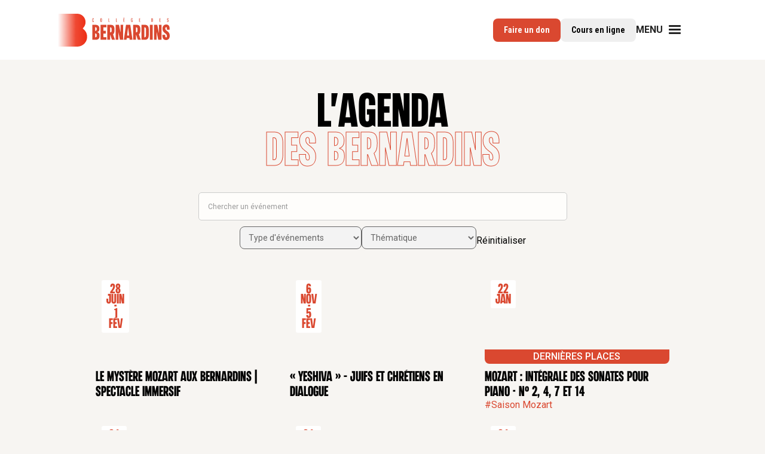

--- FILE ---
content_type: text/html
request_url: https://www.collegedesbernardins.fr/agenda
body_size: 19590
content:
<!DOCTYPE html><!-- Last Published: Fri Jan 16 2026 16:37:49 GMT+0000 (Coordinated Universal Time) --><html data-wf-domain="www.collegedesbernardins.fr" data-wf-page="6547eb84df5823449b62b90f" data-wf-site="6422a550c29ee20846acf7f2" lang="fr"><head><meta charset="utf-8"/><title>Les Bernardins | Agenda &amp; Programmation à Paris</title><meta content="Découvrez la programmation des Bernardins mêlant concerts, expositions, expériences immersives, débats et conférences." name="description"/><meta content="Les Bernardins | Agenda &amp; Programmation à Paris" property="og:title"/><meta content="Découvrez la programmation des Bernardins mêlant concerts, expositions, expériences immersives, débats et conférences." property="og:description"/><meta content="https://cdn.prod.website-files.com/6422a550c29ee20846acf7f2/645deae6a72e7d7acfbc66d1_open%20graph.png" property="og:image"/><meta content="Les Bernardins | Agenda &amp; Programmation à Paris" property="twitter:title"/><meta content="Découvrez la programmation des Bernardins mêlant concerts, expositions, expériences immersives, débats et conférences." property="twitter:description"/><meta content="https://cdn.prod.website-files.com/6422a550c29ee20846acf7f2/645deae6a72e7d7acfbc66d1_open%20graph.png" property="twitter:image"/><meta property="og:type" content="website"/><meta content="summary_large_image" name="twitter:card"/><meta content="width=device-width, initial-scale=1" name="viewport"/><link href="https://cdn.prod.website-files.com/6422a550c29ee20846acf7f2/css/cdbsxwez.webflow.shared.a88bd84e2.min.css" rel="stylesheet" type="text/css" integrity="sha384-qIvYTi08fyBRa1uYeVAyw3obci9ik1BbcZUvPtzamZ5M04PorDJYMKszGNIOiIA2" crossorigin="anonymous"/><link href="https://fonts.googleapis.com" rel="preconnect"/><link href="https://fonts.gstatic.com" rel="preconnect" crossorigin="anonymous"/><script src="https://ajax.googleapis.com/ajax/libs/webfont/1.6.26/webfont.js" type="text/javascript"></script><script type="text/javascript">WebFont.load({  google: {    families: ["Oswald:200,300,400,500,600,700","Roboto:100,300,regular,500,500italic,700,700italic,900","Roboto Condensed:300,regular,700","Libre Baskerville:regular,italic,700:latin,latin-ext"]  }});</script><script type="text/javascript">!function(o,c){var n=c.documentElement,t=" w-mod-";n.className+=t+"js",("ontouchstart"in o||o.DocumentTouch&&c instanceof DocumentTouch)&&(n.className+=t+"touch")}(window,document);</script><link href="https://cdn.prod.website-files.com/6422a550c29ee20846acf7f2/65e9a53a11295385f9704292_favicon-32x32.png" rel="shortcut icon" type="image/x-icon"/><link href="https://cdn.prod.website-files.com/6422a550c29ee20846acf7f2/65e9a7f91e5f61ad3c4652c4_Logo_RS_256_fblanc%202.png" rel="apple-touch-icon"/><link href="https://collegedesbernardins.fr/agenda" rel="canonical"/><meta name="robots" content="index, follow, max-image-preview:large">
<!-- Tarte au citron cookies -->
<script src="https://tarteaucitron.io/load.js?domain=www.collegedesbernardins.fr&uuid=64a96825e480465794baa970d29846ee2096bab4" defer></script>
<script type="text/javascript">
(tarteaucitron.job = tarteaucitron.job || []).push('sendinblue');
(tarteaucitron.job = tarteaucitron.job || []).push('youtube');
(tarteaucitron.job = tarteaucitron.job || []).push('gtag');
(tarteaucitron.job = tarteaucitron.job || []).push('facebook');
(tarteaucitron.job = tarteaucitron.job || []).push('ausha');
(tarteaucitron.job = tarteaucitron.job || []).push('vimeo');
(tarteaucitron.job = tarteaucitron.job || []).push('googlemapssearch');
</script>
<!-- End Tarte au citron cookies -->



<!-- Google Tag Manager -->

<script>(function(w,d,s,l,i){w[l]=w[l]||[];w[l].push({'gtm.start':

new Date().getTime(),event:'gtm.js'});var f=d.getElementsByTagName(s)[0],

j=d.createElement(s),dl=l!='dataLayer'?'&l='+l:'';j.async=true;j.src=

'https://www.googletagmanager.com/gtm.js?id='+i+dl;f.parentNode.insertBefore(j,f);

})(window,document,'script','dataLayer','GTM-WRZX42T');</script>

<!-- End Google Tag Manager -->

<!-- Meta Pixel Code -->

<script>

  !function(f,b,e,v,n,t,s)

  {if(f.fbq)return;n=f.fbq=function(){n.callMethod?

  n.callMethod.apply(n,arguments):n.queue.push(arguments)};

  if(!f._fbq)f._fbq=n;n.push=n;n.loaded=!0;n.version='2.0';

  n.queue=[];t=b.createElement(e);t.async=!0;

  t.src=v;s=b.getElementsByTagName(e)[0];

  s.parentNode.insertBefore(t,s)}(window, document,'script',

  'https://connect.facebook.net/en_US/fbevents.js');

  fbq('init', '908418053709668');

  fbq('track', 'PageView');

</script>

<noscript><img height="1" width="1" style="display:none"

  src="https://www.facebook.com/tr?id=908418053709668&ev=PageView&noscript=1"

/></noscript>

<!-- End Meta Pixel Code -->


<!-- Jetboost pour Agenda V2 -->

<script id="jetboost-script" type="text/javascript" defer> window.JETBOOST_SITE_ID = "clkih0cg301fa0qzq0cdphfuh"; (function(d) { var s = d.createElement("script"); s.src = "https://cdn.jetboost.io/jetboost.js"; s.async = 1; d.getElementsByTagName("head")[0].appendChild(s); })(document); </script>

<!-- End Jetboost pou Agenda V2 --><!-- [Attributes by Finsweet] CMS Filter -->
<script async src="https://cdn.jsdelivr.net/npm/@finsweet/attributes-cmsfilter@1/cmsfilter.js"></script><script src="https://cdn.prod.website-files.com/6422a550c29ee20846acf7f2%2F652d31f3dc22d7b4ee708e44%2F6925c7cc61e77bd624b68f52%2Fclarity_script-5.4.5.js" type="text/javascript"></script><script type="text/javascript">window.__WEBFLOW_CURRENCY_SETTINGS = {"currencyCode":"EUR","symbol":"€","decimal":",","fractionDigits":2,"group":" ","template":"{{wf {\"path\":\"symbol\",\"type\":\"PlainText\"} }} {{wf {\"path\":\"amount\",\"type\":\"CommercePrice\"} }} {{wf {\"path\":\"currencyCode\",\"type\":\"PlainText\"} }}","hideDecimalForWholeNumbers":false};</script></head><body><div class="page-wrapper"><div data-animation="default" data-collapse="medium" data-duration="400" data-easing="ease" data-easing2="ease" role="banner" class="navbar-4 w-nav"><div class="color-filter"></div><div class="navbar-4-container"><a href="/" class="brand-navbar-4 w-nav-brand"><img src="https://cdn.prod.website-files.com/6422a550c29ee20846acf7f2/64381c38a2612cd407dfdbd8_bernardin-logo.svg" loading="lazy" alt="" class="logo-navbar-4"/></a><div class="menu-cta-wrapper-navbar-4"><a href="https://don.fondationnotredame.fr/collegedesbernardins" target="_blank" class="button is-light navbar-4 w-button">Faire un don</a><a href="https://www.lecampusdesbernardins.fr/" target="_blank" class="button espace-tudiant navbar-4 w-button">Cours en ligne</a><div data-hover="false" data-delay="0" data-w-id="ac75cff0-61a5-6892-1fdb-26494a37c4c7" class="dropdown w-dropdown"><aside class="dropdown-toggle w-dropdown-toggle"><div class="menu-button-text">MENU</div><div class="icon-menu-nav w-icon-nav-menu"></div></aside><nav class="dropdown-list w-dropdown-list"><div class="navigation-link cta-1"><a href="https://don.fondationnotredame.fr/collegedesbernardins" target="_blank" class="button is-light navbar4 mobile w-button">Faire un don</a></div><a href="/a-propos/presentation" class="navigation-link navbar-4 w-dropdown-link">À propos</a><a href="/agenda" aria-current="page" class="navigation-link navbar-4 w-dropdown-link w--current">l&#x27;agenda</a><a href="/formations/toutes-les-formations" class="navigation-link navbar-4 w-dropdown-link">la formation</a><a href="/pole-de-recherche/presentation" class="navigation-link navbar-4 w-dropdown-link">la recherche</a><a href="/magazine/all" class="navigation-link navbar-4 w-dropdown-link">Le magazine</a><a href="/fondation/la-fondation-des-bernardins" class="navigation-link navbar-4 w-dropdown-link">la fondation</a><a href="/a-propos/devenir-benevole" class="navigation-link last desktop navbar-4 w-dropdown-link">Devenir bénévole</a><div class="navigation-link cta-2 mobile"><a href="https://www.lecampusdesbernardins.fr/" target="_blank" class="button espace-tudiant navbar4 mobile w-button">Cours en ligne</a></div></nav></div></div></div></div><div class="div-block-54"></div><div class="main-wrapper overflow-hidden"><section class="title-wrap-agenda"><h1 class="title-filled">L&#x27;agenda<br/><span class="text-span-3">des Bernardins</span></h1></section><div class="g-filters-bloc-wrap"><div class="container-large"><div class="form-bloc-filters-agenda w-form"><form id="email-form" name="email-form" data-name="Email Form" method="get" class="form" data-wf-page-id="6547eb84df5823449b62b90f" data-wf-element-id="36c966a1-347a-d33a-1564-159739e5f053"><input class="fake-searchbar-wrap jetboost-list-search-input-eplv w-input" maxlength="256" name="Recherche-agenda" data-name="Recherche agenda" placeholder="Chercher un événement" type="text" id="Recherche-agenda" required=""/><input type="submit" data-wait="Please wait..." class="submit-button-3 w-button" value="Submit"/></form><div class="w-form-done"><div>Thank you! Your submission has been received!</div></div><div class="w-form-fail"><div>Oops! Something went wrong while submitting the form.</div></div></div><div class="date-range-box"><div class="form-block-2 w-form"><form id="wf-form-Filter-1" name="wf-form-Filter-1" data-name="Filter 1" method="get" class="filter-box-agenda-v3" data-wf-page-id="6547eb84df5823449b62b90f" data-wf-element-id="8febdb83-2233-d67b-6746-dcce14b50688"><select id="Type-d-v-nement" name="Type-d-v-nement-2" data-name="Type D V Nement 2" class="date-btn-filter jetboost-filter-vkzo w-select"><option value="">Type d&#x27;événements</option><option value="conférence">Conférence et débat</option><option value="visite thématique">Visite thématique</option><option value="exposition">Exposition</option><option value="concert">Concert</option><option value="colloque-journée d&#x27;étude">Colloque Journée d&#x27;étude</option><option value="famille">En famille</option><option value="adolescents">Ados</option><option value="spectacle vivant">Spectacle vivant</option><option value="soirée">Soirée</option><option value="cinéma">Cinéma</option></select></form><div class="w-form-done"><div>Thank you! Your submission has been received!</div></div><div class="w-form-fail"><div>Oops! Something went wrong while submitting the form.</div></div></div><div class="form-block-2 w-form"><form id="wf-form-Filter-2" name="wf-form-Filter-2" data-name="Filter 2" method="get" class="filter-box-agenda-v3-2" data-wf-page-id="6547eb84df5823449b62b90f" data-wf-element-id="8febdb83-2233-d67b-6746-dcce14b50691"><select id="Type-d-v-nement-2" name="Type-d-v-nement-2" data-name="Type D V Nement 2" class="date-btn-filter-2 jetboost-filter-eolk w-select"><option value="">Thématique</option><option value="societe">Société</option><option value="art&amp;culture">Art et Culture</option><option value="histoire">Histoire</option><option value="theologie&amp;spiritualite">Théologie et Spiritualité</option><option value="litterature">Littérature</option><option value="jeune-public">Jeune Public</option></select></form><div class="w-form-done"><div>Thank you! Your submission has been received!</div></div><div class="w-form-fail"><div>Oops! Something went wrong while submitting the form.</div></div></div><a data-cms-filter-reset="" href="/agenda" aria-current="page" class="w-inline-block w--current"><div class="txt-btn-agenda-3">Réinitialiser</div></a><link rel="prefetch" href="/agenda"/></div></div></div><div class="bloc-collections-agenda"><div class="padding-horizontal no-right"><div class="container-large"><div class="inlineflex"><div class="jetboost-list-wrapper-eplv jetboost-list-wrapper-2wrk jetboost-list-wrapper-vkzo jetboost-list-wrapper-eolk w-dyn-list"><div role="list" class="main-col-filtered-2 w-dyn-items"><div role="listitem" class="item-agenda w-dyn-item"><div class="w-embed"><input type="hidden" class="jetboost-list-item" value="le-mystere-mozart-au-college-des-bernardins" /></div><a href="/agenda/le-mystere-mozart-au-college-des-bernardins" class="link-pro-college w-inline-block"><div class="image-pro-college"><img src="https://cdn.prod.website-files.com/6422de6e2ee58ad473c516d8/67cb1d0507b27d3256c933c1_Myst%C3%A8re%20Mozart%20Bernardins%20agenda.avif" loading="lazy" alt="" class="scale-img"/><div class="tag-date-wrapper"><div fs-cmsfilter-field="category" class="tag-date-agenda-v2">28</div><div fs-cmsfilter-field="category" class="tag-date-agenda-v2-mois">Jun</div><div fs-cmsfilter-field="category" class="tag-date-agenda-v2 point">-</div><div fs-cmsfilter-field="category" class="tag-date-agenda-v2">1</div><div fs-cmsfilter-field="category" class="tag-date-agenda-v2-mois">Feb</div></div><div fs-cmsfilter-field="category" class="tag-vignette-agenda-v2">spectacle vivant</div><div fs-cmsfilter-field="category" class="tag-complet w-condition-invisible">COMPLET</div><div fs-cmsfilter-field="category" class="tag-complet w-condition-invisible">ANNULÉ</div><div fs-cmsfilter-field="category" class="tag-complet w-condition-invisible">DERNIÈRES PLACES</div></div><div class="txt-link-article"><h2 class="heading-style-h2">Le Mystère Mozart aux Bernardins | Spectacle immersif</h2><div class="cycle-display w-condition-invisible"><div class="text-style-hashtag">#</div><div class="text-style-hashtag w-dyn-bind-empty"></div></div></div></a></div><div role="listitem" class="item-agenda w-dyn-item"><div class="w-embed"><input type="hidden" class="jetboost-list-item" value="yeshiva---juifs-et-chretiens-en-dialogue-2" /></div><a href="/agenda/yeshiva---juifs-et-chretiens-en-dialogue-2" class="link-pro-college w-inline-block"><div class="image-pro-college"><img src="https://cdn.prod.website-files.com/6422de6e2ee58ad473c516d8/68c40c339f4e25f5e319f84c_agenda%20yeshiva%202024-2025.avif" loading="lazy" alt="" class="scale-img"/><div class="tag-date-wrapper"><div fs-cmsfilter-field="category" class="tag-date-agenda-v2">6</div><div fs-cmsfilter-field="category" class="tag-date-agenda-v2-mois">Nov</div><div fs-cmsfilter-field="category" class="tag-date-agenda-v2 point">-</div><div fs-cmsfilter-field="category" class="tag-date-agenda-v2">5</div><div fs-cmsfilter-field="category" class="tag-date-agenda-v2-mois">Feb</div></div><div fs-cmsfilter-field="category" class="tag-vignette-agenda-v2">conférence</div><div fs-cmsfilter-field="category" class="tag-complet w-condition-invisible">COMPLET</div><div fs-cmsfilter-field="category" class="tag-complet w-condition-invisible">ANNULÉ</div><div fs-cmsfilter-field="category" class="tag-complet w-condition-invisible">DERNIÈRES PLACES</div></div><div class="txt-link-article"><h2 class="heading-style-h2">« Yeshiva » – Juifs et chrétiens en dialogue</h2><div class="cycle-display w-condition-invisible"><div class="text-style-hashtag">#</div><div class="text-style-hashtag w-dyn-bind-empty"></div></div></div></a></div><div role="listitem" class="item-agenda w-dyn-item"><div class="w-embed"><input type="hidden" class="jetboost-list-item" value="mozart-integrale-des-sonates-pour-piano-ndeg-2-4-7-et-14" /></div><a href="/agenda/mozart-integrale-des-sonates-pour-piano-ndeg-2-4-7-et-14" class="link-pro-college w-inline-block"><div class="image-pro-college"><img src="https://cdn.prod.website-files.com/6422de6e2ee58ad473c516d8/686e381e7c1a39f86462b713_Mozart%20agenda%20sonates.avif" loading="lazy" alt="" class="scale-img"/><div class="tag-date-wrapper"><div fs-cmsfilter-field="category" class="tag-date-agenda-v2">22</div><div fs-cmsfilter-field="category" class="tag-date-agenda-v2-mois">Jan</div><div fs-cmsfilter-field="category" class="tag-date-agenda-v2 point w-condition-invisible">-</div><div fs-cmsfilter-field="category" class="tag-date-agenda-v2 w-condition-invisible">22</div><div fs-cmsfilter-field="category" class="tag-date-agenda-v2-mois w-condition-invisible">Jan</div></div><div fs-cmsfilter-field="category" class="tag-vignette-agenda-v2">concert</div><div fs-cmsfilter-field="category" class="tag-complet w-condition-invisible">COMPLET</div><div fs-cmsfilter-field="category" class="tag-complet w-condition-invisible">ANNULÉ</div><div fs-cmsfilter-field="category" class="tag-complet">DERNIÈRES PLACES</div></div><div class="txt-link-article"><h2 class="heading-style-h2">Mozart : Intégrale des sonates pour piano - n° 2, 4, 7 et 14</h2><div class="cycle-display"><div class="text-style-hashtag">#</div><div class="text-style-hashtag">Saison Mozart</div></div></div></a></div><div role="listitem" class="item-agenda w-dyn-item"><div class="w-embed"><input type="hidden" class="jetboost-list-item" value="atelier-chant-la-tortue-et-les-deux-canards" /></div><a href="/agenda/atelier-chant-la-tortue-et-les-deux-canards" class="link-pro-college w-inline-block"><div class="image-pro-college"><img src="https://cdn.prod.website-files.com/6422de6e2ee58ad473c516d8/686d2d76a084a2e6db55b498_agenda%20atelier%20chant%20tortue.avif" loading="lazy" alt="" class="scale-img"/><div class="tag-date-wrapper"><div fs-cmsfilter-field="category" class="tag-date-agenda-v2">24</div><div fs-cmsfilter-field="category" class="tag-date-agenda-v2-mois">Jan</div><div fs-cmsfilter-field="category" class="tag-date-agenda-v2 point w-condition-invisible">-</div><div fs-cmsfilter-field="category" class="tag-date-agenda-v2 w-condition-invisible">24</div><div fs-cmsfilter-field="category" class="tag-date-agenda-v2-mois w-condition-invisible">Jan</div></div><div fs-cmsfilter-field="category" class="tag-vignette-agenda-v2">famille</div><div fs-cmsfilter-field="category" class="tag-complet w-condition-invisible">COMPLET</div><div fs-cmsfilter-field="category" class="tag-complet w-condition-invisible">ANNULÉ</div><div fs-cmsfilter-field="category" class="tag-complet w-condition-invisible">DERNIÈRES PLACES</div></div><div class="txt-link-article"><h2 class="heading-style-h2">Atelier chant “La Tortue et les Deux Canards”</h2><div class="cycle-display"><div class="text-style-hashtag">#</div><div class="text-style-hashtag">Atelier chant</div></div></div></a></div><div role="listitem" class="item-agenda w-dyn-item"><div class="w-embed"><input type="hidden" class="jetboost-list-item" value="cine-club-douze-hommes-en-colere-de-sidney-lumet" /></div><a href="/agenda/cine-club-douze-hommes-en-colere-de-sidney-lumet" class="link-pro-college w-inline-block"><div class="image-pro-college"><img src="https://cdn.prod.website-files.com/6422de6e2ee58ad473c516d8/686d31abcb601271ad37665f_agenda%20cine%20club%20douze.avif" loading="lazy" alt="" class="scale-img"/><div class="tag-date-wrapper"><div fs-cmsfilter-field="category" class="tag-date-agenda-v2">24</div><div fs-cmsfilter-field="category" class="tag-date-agenda-v2-mois">Jan</div><div fs-cmsfilter-field="category" class="tag-date-agenda-v2 point w-condition-invisible">-</div><div fs-cmsfilter-field="category" class="tag-date-agenda-v2 w-condition-invisible">24</div><div fs-cmsfilter-field="category" class="tag-date-agenda-v2-mois w-condition-invisible">Jan</div></div><div fs-cmsfilter-field="category" class="tag-vignette-agenda-v2">adolescents</div><div fs-cmsfilter-field="category" class="tag-complet w-condition-invisible">COMPLET</div><div fs-cmsfilter-field="category" class="tag-complet w-condition-invisible">ANNULÉ</div><div fs-cmsfilter-field="category" class="tag-complet w-condition-invisible">DERNIÈRES PLACES</div></div><div class="txt-link-article"><h2 class="heading-style-h2">Ciné-club &quot;Douze Hommes en colère&quot; de Sidney Lumet</h2><div class="cycle-display w-condition-invisible"><div class="text-style-hashtag">#</div><div class="text-style-hashtag w-dyn-bind-empty"></div></div></div></a></div><div role="listitem" class="item-agenda w-dyn-item"><div class="w-embed"><input type="hidden" class="jetboost-list-item" value="les-petits-philosophes-ca-sert-a-quoi-l-ecole" /></div><a href="/agenda/les-petits-philosophes-ca-sert-a-quoi-l-ecole" class="link-pro-college w-inline-block"><div class="image-pro-college"><img src="https://cdn.prod.website-files.com/6422de6e2ee58ad473c516d8/68765f60dd0d4955b7d31f1a_agenda%20petits%20philos%20ecole.avif" loading="lazy" alt="" class="scale-img"/><div class="tag-date-wrapper"><div fs-cmsfilter-field="category" class="tag-date-agenda-v2">24</div><div fs-cmsfilter-field="category" class="tag-date-agenda-v2-mois">Jan</div><div fs-cmsfilter-field="category" class="tag-date-agenda-v2 point w-condition-invisible">-</div><div fs-cmsfilter-field="category" class="tag-date-agenda-v2 w-condition-invisible">24</div><div fs-cmsfilter-field="category" class="tag-date-agenda-v2-mois w-condition-invisible">Jan</div></div><div fs-cmsfilter-field="category" class="tag-vignette-agenda-v2">famille</div><div fs-cmsfilter-field="category" class="tag-complet w-condition-invisible">COMPLET</div><div fs-cmsfilter-field="category" class="tag-complet w-condition-invisible">ANNULÉ</div><div fs-cmsfilter-field="category" class="tag-complet w-condition-invisible">DERNIÈRES PLACES</div></div><div class="txt-link-article"><h2 class="heading-style-h2">Les Petits philosophes “ça sert à quoi l&#x27;école ?”</h2><div class="cycle-display w-condition-invisible"><div class="text-style-hashtag">#</div><div class="text-style-hashtag w-dyn-bind-empty"></div></div></div></a></div><div role="listitem" class="item-agenda w-dyn-item"><div class="w-embed"><input type="hidden" class="jetboost-list-item" value="sante-ethique-et-foi" /></div><a href="/agenda/sante-ethique-et-foi" class="link-pro-college w-inline-block"><div class="image-pro-college"><img src="https://cdn.prod.website-files.com/6422de6e2ee58ad473c516d8/68dfa237670770b4dea5a502_agenda%20journ%C3%A9e%20%C3%A9tude%20.avif" loading="lazy" alt="" class="scale-img"/><div class="tag-date-wrapper"><div fs-cmsfilter-field="category" class="tag-date-agenda-v2">24</div><div fs-cmsfilter-field="category" class="tag-date-agenda-v2-mois">Jan</div><div fs-cmsfilter-field="category" class="tag-date-agenda-v2 point w-condition-invisible">-</div><div fs-cmsfilter-field="category" class="tag-date-agenda-v2 w-condition-invisible">24</div><div fs-cmsfilter-field="category" class="tag-date-agenda-v2-mois w-condition-invisible">Jan</div></div><div fs-cmsfilter-field="category" class="tag-vignette-agenda-v2">colloque-journée d&#x27;étude</div><div fs-cmsfilter-field="category" class="tag-complet w-condition-invisible">COMPLET</div><div fs-cmsfilter-field="category" class="tag-complet w-condition-invisible">ANNULÉ</div><div fs-cmsfilter-field="category" class="tag-complet w-condition-invisible">DERNIÈRES PLACES</div></div><div class="txt-link-article"><h2 class="heading-style-h2">Santé, Éthique et Foi : &quot;Qui est mon prochain ?&quot;</h2><div class="cycle-display w-condition-invisible"><div class="text-style-hashtag">#</div><div class="text-style-hashtag w-dyn-bind-empty"></div></div></div></a></div><div role="listitem" class="item-agenda w-dyn-item"><div class="w-embed"><input type="hidden" class="jetboost-list-item" value="banquet-philo-le-temps-qui-passe-est-il-un-obstacle-au-bonheur" /></div><a href="/agenda/banquet-philo-le-temps-qui-passe-est-il-un-obstacle-au-bonheur" class="link-pro-college w-inline-block"><div class="image-pro-college"><img src="https://cdn.prod.website-files.com/6422de6e2ee58ad473c516d8/692574ea23527d9fbcef16e5_agenda%20banquet%20philo%20temps.avif" loading="lazy" alt="" class="scale-img"/><div class="tag-date-wrapper"><div fs-cmsfilter-field="category" class="tag-date-agenda-v2">24</div><div fs-cmsfilter-field="category" class="tag-date-agenda-v2-mois">Jan</div><div fs-cmsfilter-field="category" class="tag-date-agenda-v2 point w-condition-invisible">-</div><div fs-cmsfilter-field="category" class="tag-date-agenda-v2 w-condition-invisible">24</div><div fs-cmsfilter-field="category" class="tag-date-agenda-v2-mois w-condition-invisible">Jan</div></div><div fs-cmsfilter-field="category" class="tag-vignette-agenda-v2">adolescents</div><div fs-cmsfilter-field="category" class="tag-complet w-condition-invisible">COMPLET</div><div fs-cmsfilter-field="category" class="tag-complet w-condition-invisible">ANNULÉ</div><div fs-cmsfilter-field="category" class="tag-complet w-condition-invisible">DERNIÈRES PLACES</div></div><div class="txt-link-article"><h2 class="heading-style-h2">Banquet Philo : Le temps qui passe est-il un obstacle au bonheur ?</h2><div class="cycle-display w-condition-invisible"><div class="text-style-hashtag">#</div><div class="text-style-hashtag w-dyn-bind-empty"></div></div></div></a></div><div role="listitem" class="item-agenda w-dyn-item"><div class="w-embed"><input type="hidden" class="jetboost-list-item" value="la-famille-socle-d-une-societe-qui-va-bien" /></div><a href="/agenda/la-famille-socle-d-une-societe-qui-va-bien" class="link-pro-college w-inline-block"><div class="image-pro-college"><img src="https://cdn.prod.website-files.com/6422de6e2ee58ad473c516d8/692061534edd760f60237115_agenda%20conf%C3%A9rence%20famille.avif" loading="lazy" alt="" class="scale-img"/><div class="tag-date-wrapper"><div fs-cmsfilter-field="category" class="tag-date-agenda-v2">26</div><div fs-cmsfilter-field="category" class="tag-date-agenda-v2-mois">Jan</div><div fs-cmsfilter-field="category" class="tag-date-agenda-v2 point w-condition-invisible">-</div><div fs-cmsfilter-field="category" class="tag-date-agenda-v2 w-condition-invisible">26</div><div fs-cmsfilter-field="category" class="tag-date-agenda-v2-mois w-condition-invisible">Jan</div></div><div fs-cmsfilter-field="category" class="tag-vignette-agenda-v2">conférence</div><div fs-cmsfilter-field="category" class="tag-complet w-condition-invisible">COMPLET</div><div fs-cmsfilter-field="category" class="tag-complet w-condition-invisible">ANNULÉ</div><div fs-cmsfilter-field="category" class="tag-complet w-condition-invisible">DERNIÈRES PLACES</div></div><div class="txt-link-article"><h2 class="heading-style-h2">La famille, socle d&#x27;une société qui va bien ?</h2><div class="cycle-display w-condition-invisible"><div class="text-style-hashtag">#</div><div class="text-style-hashtag w-dyn-bind-empty"></div></div></div></a></div><div role="listitem" class="item-agenda w-dyn-item"><div class="w-embed"><input type="hidden" class="jetboost-list-item" value="nouveau-mooc---le-genie-mozart" /></div><a href="/agenda/nouveau-mooc---le-genie-mozart" class="link-pro-college w-inline-block"><div class="image-pro-college"><img src="https://cdn.prod.website-files.com/6422de6e2ee58ad473c516d8/69413f6956675d32dea070c8_agenda%20mooc%20mozart%20(1).avif" loading="lazy" alt="" class="scale-img"/><div class="tag-date-wrapper"><div fs-cmsfilter-field="category" class="tag-date-agenda-v2">26</div><div fs-cmsfilter-field="category" class="tag-date-agenda-v2-mois">Jan</div><div fs-cmsfilter-field="category" class="tag-date-agenda-v2 point">-</div><div fs-cmsfilter-field="category" class="tag-date-agenda-v2">1</div><div fs-cmsfilter-field="category" class="tag-date-agenda-v2-mois">Mar</div></div><div fs-cmsfilter-field="category" class="tag-vignette-agenda-v2">conférence</div><div fs-cmsfilter-field="category" class="tag-complet w-condition-invisible">COMPLET</div><div fs-cmsfilter-field="category" class="tag-complet w-condition-invisible">ANNULÉ</div><div fs-cmsfilter-field="category" class="tag-complet w-condition-invisible">DERNIÈRES PLACES</div></div><div class="txt-link-article"><h2 class="heading-style-h2">Nouveau MOOC : Le génie Mozart, un voyage musical</h2><div class="cycle-display"><div class="text-style-hashtag">#</div><div class="text-style-hashtag">Saison Mozart</div></div></div></a></div><div role="listitem" class="item-agenda w-dyn-item"><div class="w-embed"><input type="hidden" class="jetboost-list-item" value="la-mort-de-jesus-pourquoi" /></div><a href="/agenda/la-mort-de-jesus-pourquoi" class="link-pro-college w-inline-block"><div class="image-pro-college"><img src="https://cdn.prod.website-files.com/6422de6e2ee58ad473c516d8/684fe80afd7ab380de561d1a_Agenda%20LSB%20Jesus%20mort%20(2).avif" loading="lazy" alt="" class="scale-img"/><div class="tag-date-wrapper"><div fs-cmsfilter-field="category" class="tag-date-agenda-v2">27</div><div fs-cmsfilter-field="category" class="tag-date-agenda-v2-mois">Jan</div><div fs-cmsfilter-field="category" class="tag-date-agenda-v2 point w-condition-invisible">-</div><div fs-cmsfilter-field="category" class="tag-date-agenda-v2 w-condition-invisible">27</div><div fs-cmsfilter-field="category" class="tag-date-agenda-v2-mois w-condition-invisible">Jan</div></div><div fs-cmsfilter-field="category" class="tag-vignette-agenda-v2">conférence</div><div fs-cmsfilter-field="category" class="tag-complet w-condition-invisible">COMPLET</div><div fs-cmsfilter-field="category" class="tag-complet w-condition-invisible">ANNULÉ</div><div fs-cmsfilter-field="category" class="tag-complet w-condition-invisible">DERNIÈRES PLACES</div></div><div class="txt-link-article"><h2 class="heading-style-h2">La mort de Jésus : pourquoi ?</h2><div class="cycle-display"><div class="text-style-hashtag">#</div><div class="text-style-hashtag">Heure du soir</div></div></div></a></div><div role="listitem" class="item-agenda w-dyn-item"><div class="w-embed"><input type="hidden" class="jetboost-list-item" value="concert-de-midi-gatien-leray" /></div><a href="/agenda/concert-de-midi-gatien-leray" class="link-pro-college w-inline-block"><div class="image-pro-college"><img src="https://cdn.prod.website-files.com/6422de6e2ee58ad473c516d8/6911b4a4ce793971ab370f8f_agenda%20concert%20midi%20gatien.avif" loading="lazy" alt="" class="scale-img"/><div class="tag-date-wrapper"><div fs-cmsfilter-field="category" class="tag-date-agenda-v2">28</div><div fs-cmsfilter-field="category" class="tag-date-agenda-v2-mois">Jan</div><div fs-cmsfilter-field="category" class="tag-date-agenda-v2 point w-condition-invisible">-</div><div fs-cmsfilter-field="category" class="tag-date-agenda-v2 w-condition-invisible">28</div><div fs-cmsfilter-field="category" class="tag-date-agenda-v2-mois w-condition-invisible">Jan</div></div><div fs-cmsfilter-field="category" class="tag-vignette-agenda-v2">concert</div><div fs-cmsfilter-field="category" class="tag-complet w-condition-invisible">COMPLET</div><div fs-cmsfilter-field="category" class="tag-complet w-condition-invisible">ANNULÉ</div><div fs-cmsfilter-field="category" class="tag-complet w-condition-invisible">DERNIÈRES PLACES</div></div><div class="txt-link-article"><h2 class="heading-style-h2">Concert de midi : Hindemith, Penderecki et Debussy avec Gatien Leray, Alexandra Bidi, Ayano Kamei et Judy Lee</h2><div class="cycle-display w-condition-invisible"><div class="text-style-hashtag">#</div><div class="text-style-hashtag w-dyn-bind-empty"></div></div></div></a></div><div role="listitem" class="item-agenda w-dyn-item"><div class="w-embed"><input type="hidden" class="jetboost-list-item" value="de-la-tour-de-babel-a-la-pentecote" /></div><a href="/agenda/de-la-tour-de-babel-a-la-pentecote" class="link-pro-college w-inline-block"><div class="image-pro-college"><img src="https://cdn.prod.website-files.com/6422de6e2ee58ad473c516d8/684c37aee7f57ab5b13400ee_Agenda%20LSB%20Babel.avif" loading="lazy" alt="" class="scale-img"/><div class="tag-date-wrapper"><div fs-cmsfilter-field="category" class="tag-date-agenda-v2">3</div><div fs-cmsfilter-field="category" class="tag-date-agenda-v2-mois">Feb</div><div fs-cmsfilter-field="category" class="tag-date-agenda-v2 point w-condition-invisible">-</div><div fs-cmsfilter-field="category" class="tag-date-agenda-v2 w-condition-invisible">3</div><div fs-cmsfilter-field="category" class="tag-date-agenda-v2-mois w-condition-invisible">Feb</div></div><div fs-cmsfilter-field="category" class="tag-vignette-agenda-v2">conférence</div><div fs-cmsfilter-field="category" class="tag-complet w-condition-invisible">COMPLET</div><div fs-cmsfilter-field="category" class="tag-complet w-condition-invisible">ANNULÉ</div><div fs-cmsfilter-field="category" class="tag-complet w-condition-invisible">DERNIÈRES PLACES</div></div><div class="txt-link-article"><h2 class="heading-style-h2">De la Tour de Babel à la Pentecôte</h2><div class="cycle-display"><div class="text-style-hashtag">#</div><div class="text-style-hashtag">Heure du soir</div></div></div></a></div><div role="listitem" class="item-agenda w-dyn-item"><div class="w-embed"><input type="hidden" class="jetboost-list-item" value="s-adresse-t-on-a-une-ia-comme-on-s-adresse-a-dieu" /></div><a href="/agenda/s-adresse-t-on-a-une-ia-comme-on-s-adresse-a-dieu" class="link-pro-college w-inline-block"><div class="image-pro-college"><img src="https://cdn.prod.website-files.com/6422de6e2ee58ad473c516d8/694551050d6820b7d420c6b0_agenda%20conf%C3%A9rence%20IA%20Dieu.avif" loading="lazy" alt="" class="scale-img"/><div class="tag-date-wrapper"><div fs-cmsfilter-field="category" class="tag-date-agenda-v2">3</div><div fs-cmsfilter-field="category" class="tag-date-agenda-v2-mois">Feb</div><div fs-cmsfilter-field="category" class="tag-date-agenda-v2 point w-condition-invisible">-</div><div fs-cmsfilter-field="category" class="tag-date-agenda-v2 w-condition-invisible">3</div><div fs-cmsfilter-field="category" class="tag-date-agenda-v2-mois w-condition-invisible">Feb</div></div><div fs-cmsfilter-field="category" class="tag-vignette-agenda-v2">conférence</div><div fs-cmsfilter-field="category" class="tag-complet w-condition-invisible">COMPLET</div><div fs-cmsfilter-field="category" class="tag-complet w-condition-invisible">ANNULÉ</div><div fs-cmsfilter-field="category" class="tag-complet w-condition-invisible">DERNIÈRES PLACES</div></div><div class="txt-link-article"><h2 class="heading-style-h2">S&#x27;adresse-t-on à une IA comme on s&#x27;adresse à Dieu ?</h2><div class="cycle-display w-condition-invisible"><div class="text-style-hashtag">#</div><div class="text-style-hashtag w-dyn-bind-empty"></div></div></div></a></div><div role="listitem" class="item-agenda w-dyn-item"><div class="w-embed"><input type="hidden" class="jetboost-list-item" value="seance-de-recherche-pratiques-de-decentrement-par-la-danse" /></div><a href="/agenda/seance-de-recherche-pratiques-de-decentrement-par-la-danse" class="link-pro-college w-inline-block"><div class="image-pro-college"><img src="https://cdn.prod.website-files.com/6422de6e2ee58ad473c516d8/6936ddb5649c15346441292d_agenda%20recherche%20danse.avif" loading="lazy" alt="" class="scale-img"/><div class="tag-date-wrapper"><div fs-cmsfilter-field="category" class="tag-date-agenda-v2">4</div><div fs-cmsfilter-field="category" class="tag-date-agenda-v2-mois">Feb</div><div fs-cmsfilter-field="category" class="tag-date-agenda-v2 point w-condition-invisible">-</div><div fs-cmsfilter-field="category" class="tag-date-agenda-v2 w-condition-invisible">4</div><div fs-cmsfilter-field="category" class="tag-date-agenda-v2-mois w-condition-invisible">Feb</div></div><div fs-cmsfilter-field="category" class="tag-vignette-agenda-v2">spectacle vivant</div><div fs-cmsfilter-field="category" class="tag-complet w-condition-invisible">COMPLET</div><div fs-cmsfilter-field="category" class="tag-complet w-condition-invisible">ANNULÉ</div><div fs-cmsfilter-field="category" class="tag-complet w-condition-invisible">DERNIÈRES PLACES</div></div><div class="txt-link-article"><h2 class="heading-style-h2">Séance de recherche ouverte : &quot;Pratiques de décentrement&quot; par la danse</h2><div class="cycle-display w-condition-invisible"><div class="text-style-hashtag">#</div><div class="text-style-hashtag w-dyn-bind-empty"></div></div></div></a></div><div role="listitem" class="item-agenda w-dyn-item"><div class="w-embed"><input type="hidden" class="jetboost-list-item" value="rencontrer-le-christ-a-l-age-adulte" /></div><a href="/agenda/rencontrer-le-christ-a-l-age-adulte" class="link-pro-college w-inline-block"><div class="image-pro-college"><img src="https://cdn.prod.website-files.com/6422de6e2ee58ad473c516d8/69626b362981f263fafe385c_AVT_Cardinal-Jean-Marie-Lustiger_5002.webp" loading="lazy" alt="" sizes="100vw" srcset="https://cdn.prod.website-files.com/6422de6e2ee58ad473c516d8/69626b362981f263fafe385c_AVT_Cardinal-Jean-Marie-Lustiger_5002-p-500.webp 500w, https://cdn.prod.website-files.com/6422de6e2ee58ad473c516d8/69626b362981f263fafe385c_AVT_Cardinal-Jean-Marie-Lustiger_5002.webp 620w" class="scale-img"/><div class="tag-date-wrapper"><div fs-cmsfilter-field="category" class="tag-date-agenda-v2">4</div><div fs-cmsfilter-field="category" class="tag-date-agenda-v2-mois">Feb</div><div fs-cmsfilter-field="category" class="tag-date-agenda-v2 point w-condition-invisible">-</div><div fs-cmsfilter-field="category" class="tag-date-agenda-v2 w-condition-invisible">4</div><div fs-cmsfilter-field="category" class="tag-date-agenda-v2-mois w-condition-invisible">Feb</div></div><div fs-cmsfilter-field="category" class="tag-vignette-agenda-v2">conférence</div><div fs-cmsfilter-field="category" class="tag-complet w-condition-invisible">COMPLET</div><div fs-cmsfilter-field="category" class="tag-complet w-condition-invisible">ANNULÉ</div><div fs-cmsfilter-field="category" class="tag-complet w-condition-invisible">DERNIÈRES PLACES</div></div><div class="txt-link-article"><h2 class="heading-style-h2">Découvrir le Christ à l&#x27;âge adulte</h2><div class="cycle-display w-condition-invisible"><div class="text-style-hashtag">#</div><div class="text-style-hashtag w-dyn-bind-empty"></div></div></div></a></div><div role="listitem" class="item-agenda w-dyn-item"><div class="w-embed"><input type="hidden" class="jetboost-list-item" value="mozart-symphonies-n9-34-et-40" /></div><a href="/agenda/mozart-symphonies-n9-34-et-40" class="link-pro-college w-inline-block"><div class="image-pro-college"><img src="https://cdn.prod.website-files.com/6422de6e2ee58ad473c516d8/686ce6fbe09ea66b3f2531ad_Mozart%20agenda%20symphonies%20(3).avif" loading="lazy" alt="" class="scale-img"/><div class="tag-date-wrapper"><div fs-cmsfilter-field="category" class="tag-date-agenda-v2">6</div><div fs-cmsfilter-field="category" class="tag-date-agenda-v2-mois">Feb</div><div fs-cmsfilter-field="category" class="tag-date-agenda-v2 point w-condition-invisible">-</div><div fs-cmsfilter-field="category" class="tag-date-agenda-v2 w-condition-invisible">6</div><div fs-cmsfilter-field="category" class="tag-date-agenda-v2-mois w-condition-invisible">Feb</div></div><div fs-cmsfilter-field="category" class="tag-vignette-agenda-v2">concert</div><div fs-cmsfilter-field="category" class="tag-complet">COMPLET</div><div fs-cmsfilter-field="category" class="tag-complet w-condition-invisible">ANNULÉ</div><div fs-cmsfilter-field="category" class="tag-complet w-condition-invisible">DERNIÈRES PLACES</div></div><div class="txt-link-article"><h2 class="heading-style-h2">Mozart : Intégrale des symphonies - n°9, 34 et 40</h2><div class="cycle-display"><div class="text-style-hashtag">#</div><div class="text-style-hashtag">Saison Mozart</div></div></div></a></div><div role="listitem" class="item-agenda w-dyn-item"><div class="w-embed"><input type="hidden" class="jetboost-list-item" value="mozart-symphonies-n8-32-35-36" /></div><a href="/agenda/mozart-symphonies-n8-32-35-36" class="link-pro-college w-inline-block"><div class="image-pro-college"><img src="https://cdn.prod.website-files.com/6422de6e2ee58ad473c516d8/686ce6fbe09ea66b3f2531ad_Mozart%20agenda%20symphonies%20(3).avif" loading="lazy" alt="" class="scale-img"/><div class="tag-date-wrapper"><div fs-cmsfilter-field="category" class="tag-date-agenda-v2">7</div><div fs-cmsfilter-field="category" class="tag-date-agenda-v2-mois">Feb</div><div fs-cmsfilter-field="category" class="tag-date-agenda-v2 point w-condition-invisible">-</div><div fs-cmsfilter-field="category" class="tag-date-agenda-v2 w-condition-invisible">7</div><div fs-cmsfilter-field="category" class="tag-date-agenda-v2-mois w-condition-invisible">Feb</div></div><div fs-cmsfilter-field="category" class="tag-vignette-agenda-v2">concert</div><div fs-cmsfilter-field="category" class="tag-complet w-condition-invisible">COMPLET</div><div fs-cmsfilter-field="category" class="tag-complet w-condition-invisible">ANNULÉ</div><div fs-cmsfilter-field="category" class="tag-complet w-condition-invisible">DERNIÈRES PLACES</div></div><div class="txt-link-article"><h2 class="heading-style-h2">Mozart : Intégrale des symphonies - n°8, 32, 35 et 36</h2><div class="cycle-display"><div class="text-style-hashtag">#</div><div class="text-style-hashtag">Saison Mozart</div></div></div></a></div><div role="listitem" class="item-agenda w-dyn-item"><div class="w-embed"><input type="hidden" class="jetboost-list-item" value="chretien-de-troyes-perceval-ou-le-conte-du-graal---quand-un-jeune-homme-devient-chevalier" /></div><a href="/agenda/chretien-de-troyes-perceval-ou-le-conte-du-graal---quand-un-jeune-homme-devient-chevalier" class="link-pro-college w-inline-block"><div class="image-pro-college"><img src="https://cdn.prod.website-files.com/6422de6e2ee58ad473c516d8/684ac6fa53e102d6b8c9ba36_Agenda%20churlaud%20perceval.avif" loading="lazy" alt="" class="scale-img"/><div class="tag-date-wrapper"><div fs-cmsfilter-field="category" class="tag-date-agenda-v2">9</div><div fs-cmsfilter-field="category" class="tag-date-agenda-v2-mois">Feb</div><div fs-cmsfilter-field="category" class="tag-date-agenda-v2 point w-condition-invisible">-</div><div fs-cmsfilter-field="category" class="tag-date-agenda-v2 w-condition-invisible">9</div><div fs-cmsfilter-field="category" class="tag-date-agenda-v2-mois w-condition-invisible">Feb</div></div><div fs-cmsfilter-field="category" class="tag-vignette-agenda-v2">conférence</div><div fs-cmsfilter-field="category" class="tag-complet w-condition-invisible">COMPLET</div><div fs-cmsfilter-field="category" class="tag-complet w-condition-invisible">ANNULÉ</div><div fs-cmsfilter-field="category" class="tag-complet w-condition-invisible">DERNIÈRES PLACES</div></div><div class="txt-link-article"><h2 class="heading-style-h2">CHRÉTIEN DE TROYES : Perceval ou le conte du Graal - Quand un jeune homme devient chevalier</h2><div class="cycle-display"><div class="text-style-hashtag">#</div><div class="text-style-hashtag">Pause déjeuner</div></div></div></a></div><div role="listitem" class="item-agenda w-dyn-item"><div class="w-embed"><input type="hidden" class="jetboost-list-item" value="le-sacrement-des-malades-la-liturgie-hors-de-l-eglise" /></div><a href="/agenda/le-sacrement-des-malades-la-liturgie-hors-de-l-eglise" class="link-pro-college w-inline-block"><div class="image-pro-college"><img src="https://cdn.prod.website-files.com/6422de6e2ee58ad473c516d8/684be25916551fb8f2615d0b_Agenda%20manchon%20malades.avif" loading="lazy" alt="" class="scale-img"/><div class="tag-date-wrapper"><div fs-cmsfilter-field="category" class="tag-date-agenda-v2">9</div><div fs-cmsfilter-field="category" class="tag-date-agenda-v2-mois">Feb</div><div fs-cmsfilter-field="category" class="tag-date-agenda-v2 point w-condition-invisible">-</div><div fs-cmsfilter-field="category" class="tag-date-agenda-v2 w-condition-invisible">9</div><div fs-cmsfilter-field="category" class="tag-date-agenda-v2-mois w-condition-invisible">Feb</div></div><div fs-cmsfilter-field="category" class="tag-vignette-agenda-v2">conférence</div><div fs-cmsfilter-field="category" class="tag-complet w-condition-invisible">COMPLET</div><div fs-cmsfilter-field="category" class="tag-complet w-condition-invisible">ANNULÉ</div><div fs-cmsfilter-field="category" class="tag-complet w-condition-invisible">DERNIÈRES PLACES</div></div><div class="txt-link-article"><h2 class="heading-style-h2">Le Sacrement des malades : la liturgie hors de l&#x27;église</h2><div class="cycle-display"><div class="text-style-hashtag">#</div><div class="text-style-hashtag">Heure du soir</div></div></div></a></div><div role="listitem" class="item-agenda w-dyn-item"><div class="w-embed"><input type="hidden" class="jetboost-list-item" value="que-peut-encore-la-diplomatie" /></div><a href="/agenda/que-peut-encore-la-diplomatie" class="link-pro-college w-inline-block"><div class="image-pro-college"><img src="https://cdn.prod.website-files.com/6422de6e2ee58ad473c516d8/68b6a3306e2ced807276d672_agenda%20conference%20retour%20empires.avif" loading="lazy" alt="" class="scale-img"/><div class="tag-date-wrapper"><div fs-cmsfilter-field="category" class="tag-date-agenda-v2">9</div><div fs-cmsfilter-field="category" class="tag-date-agenda-v2-mois">Feb</div><div fs-cmsfilter-field="category" class="tag-date-agenda-v2 point w-condition-invisible">-</div><div fs-cmsfilter-field="category" class="tag-date-agenda-v2 w-condition-invisible">9</div><div fs-cmsfilter-field="category" class="tag-date-agenda-v2-mois w-condition-invisible">Feb</div></div><div fs-cmsfilter-field="category" class="tag-vignette-agenda-v2">conférence</div><div fs-cmsfilter-field="category" class="tag-complet w-condition-invisible">COMPLET</div><div fs-cmsfilter-field="category" class="tag-complet w-condition-invisible">ANNULÉ</div><div fs-cmsfilter-field="category" class="tag-complet w-condition-invisible">DERNIÈRES PLACES</div></div><div class="txt-link-article"><h2 class="heading-style-h2">Que peut encore la diplomatie ?</h2><div class="cycle-display w-condition-invisible"><div class="text-style-hashtag">#</div><div class="text-style-hashtag w-dyn-bind-empty"></div></div></div></a></div><div role="listitem" class="item-agenda w-dyn-item"><div class="w-embed"><input type="hidden" class="jetboost-list-item" value="mozart-symphonies-concertantes" /></div><a href="/agenda/mozart-symphonies-concertantes" class="link-pro-college w-inline-block"><div class="image-pro-college"><img src="https://cdn.prod.website-files.com/6422de6e2ee58ad473c516d8/6878cb08ff89d60ac21d7943_Mozart%20agenda%20autres.avif" loading="lazy" alt="" class="scale-img"/><div class="tag-date-wrapper"><div fs-cmsfilter-field="category" class="tag-date-agenda-v2">10</div><div fs-cmsfilter-field="category" class="tag-date-agenda-v2-mois">Feb</div><div fs-cmsfilter-field="category" class="tag-date-agenda-v2 point w-condition-invisible">-</div><div fs-cmsfilter-field="category" class="tag-date-agenda-v2 w-condition-invisible">10</div><div fs-cmsfilter-field="category" class="tag-date-agenda-v2-mois w-condition-invisible">Feb</div></div><div fs-cmsfilter-field="category" class="tag-vignette-agenda-v2">concert</div><div fs-cmsfilter-field="category" class="tag-complet w-condition-invisible">COMPLET</div><div fs-cmsfilter-field="category" class="tag-complet w-condition-invisible">ANNULÉ</div><div fs-cmsfilter-field="category" class="tag-complet w-condition-invisible">DERNIÈRES PLACES</div></div><div class="txt-link-article"><h2 class="heading-style-h2">Mozart : Une petite musique de nuit et deux symphonies concertantes</h2><div class="cycle-display"><div class="text-style-hashtag">#</div><div class="text-style-hashtag">Saison Mozart</div></div></div></a></div><div role="listitem" class="item-agenda w-dyn-item"><div class="w-embed"><input type="hidden" class="jetboost-list-item" value="investir-selon-son-charisme-et-pour-la-mission---session-conclusive-du-cycle-2-de-l-ihefr" /></div><a href="/agenda/investir-selon-son-charisme-et-pour-la-mission---session-conclusive-du-cycle-2-de-l-ihefr" class="link-pro-college w-inline-block"><div class="image-pro-college"><img src="https://cdn.prod.website-files.com/6422de6e2ee58ad473c516d8/67fe6fad18f874c710c86716_Session%20conclusive%20IHEFR%20agenda.avif" loading="lazy" alt="" class="scale-img"/><div class="tag-date-wrapper"><div fs-cmsfilter-field="category" class="tag-date-agenda-v2">10</div><div fs-cmsfilter-field="category" class="tag-date-agenda-v2-mois">Feb</div><div fs-cmsfilter-field="category" class="tag-date-agenda-v2 point w-condition-invisible">-</div><div fs-cmsfilter-field="category" class="tag-date-agenda-v2 w-condition-invisible">10</div><div fs-cmsfilter-field="category" class="tag-date-agenda-v2-mois w-condition-invisible">Feb</div></div><div fs-cmsfilter-field="category" class="tag-vignette-agenda-v2">conférence</div><div fs-cmsfilter-field="category" class="tag-complet w-condition-invisible">COMPLET</div><div fs-cmsfilter-field="category" class="tag-complet w-condition-invisible">ANNULÉ</div><div fs-cmsfilter-field="category" class="tag-complet w-condition-invisible">DERNIÈRES PLACES</div></div><div class="txt-link-article"><h2 class="heading-style-h2">&quot;Investir selon son charisme et pour la mission&quot; - Session conclusive du cycle #2 de l&#x27;IHEFR</h2><div class="cycle-display w-condition-invisible"><div class="text-style-hashtag">#</div><div class="text-style-hashtag w-dyn-bind-empty"></div></div></div></a></div><div role="listitem" class="item-agenda w-dyn-item"><div class="w-embed"><input type="hidden" class="jetboost-list-item" value="mozart-chretien-grande-messe-en-ut-mineur" /></div><a href="/agenda/mozart-chretien-grande-messe-en-ut-mineur" class="link-pro-college w-inline-block"><div class="image-pro-college"><img src="https://cdn.prod.website-files.com/6422de6e2ee58ad473c516d8/686d39c66a80c9ecc446d094_Mozart%20agenda%20paradis%20(1).avif" loading="lazy" alt="" class="scale-img"/><div class="tag-date-wrapper"><div fs-cmsfilter-field="category" class="tag-date-agenda-v2">11</div><div fs-cmsfilter-field="category" class="tag-date-agenda-v2-mois">Feb</div><div fs-cmsfilter-field="category" class="tag-date-agenda-v2 point w-condition-invisible">-</div><div fs-cmsfilter-field="category" class="tag-date-agenda-v2 w-condition-invisible">11</div><div fs-cmsfilter-field="category" class="tag-date-agenda-v2-mois w-condition-invisible">Feb</div></div><div fs-cmsfilter-field="category" class="tag-vignette-agenda-v2">conférence</div><div fs-cmsfilter-field="category" class="tag-complet w-condition-invisible">COMPLET</div><div fs-cmsfilter-field="category" class="tag-complet w-condition-invisible">ANNULÉ</div><div fs-cmsfilter-field="category" class="tag-complet w-condition-invisible">DERNIÈRES PLACES</div></div><div class="txt-link-article"><h2 class="heading-style-h2">Mozart, l&#x27;œuvre sacrée : Grande Messe en ut mineur</h2><div class="cycle-display"><div class="text-style-hashtag">#</div><div class="text-style-hashtag">Saison Mozart</div></div></div></a></div><div role="listitem" class="item-agenda w-dyn-item"><div class="w-embed"><input type="hidden" class="jetboost-list-item" value="diner-du-silence-que-la-lumiere-soit" /></div><a href="/agenda/diner-du-silence-que-la-lumiere-soit" class="link-pro-college w-inline-block"><div class="image-pro-college"><img src="https://cdn.prod.website-files.com/6422de6e2ee58ad473c516d8/6864f67d90e056c978b9b7f1_Mozart%20d%C3%AEner%20du%20silence%20agenda%20(1).avif" loading="lazy" alt="" class="scale-img"/><div class="tag-date-wrapper"><div fs-cmsfilter-field="category" class="tag-date-agenda-v2">11</div><div fs-cmsfilter-field="category" class="tag-date-agenda-v2-mois">Feb</div><div fs-cmsfilter-field="category" class="tag-date-agenda-v2 point w-condition-invisible">-</div><div fs-cmsfilter-field="category" class="tag-date-agenda-v2 w-condition-invisible">11</div><div fs-cmsfilter-field="category" class="tag-date-agenda-v2-mois w-condition-invisible">Feb</div></div><div fs-cmsfilter-field="category" class="tag-vignette-agenda-v2">soirée</div><div fs-cmsfilter-field="category" class="tag-complet w-condition-invisible">COMPLET</div><div fs-cmsfilter-field="category" class="tag-complet w-condition-invisible">ANNULÉ</div><div fs-cmsfilter-field="category" class="tag-complet w-condition-invisible">DERNIÈRES PLACES</div></div><div class="txt-link-article"><h2 class="heading-style-h2">Dîner du Silence &quot;Que la lumière soit !&quot;</h2><div class="cycle-display w-condition-invisible"><div class="text-style-hashtag">#</div><div class="text-style-hashtag w-dyn-bind-empty"></div></div></div></a></div><div role="listitem" class="item-agenda w-dyn-item"><div class="w-embed"><input type="hidden" class="jetboost-list-item" value="mozart-integrale-des-trios-avec-piano---partie-1" /></div><a href="/agenda/mozart-integrale-des-trios-avec-piano---partie-1" class="link-pro-college w-inline-block"><div class="image-pro-college"><img src="https://cdn.prod.website-files.com/6422de6e2ee58ad473c516d8/6878cb08ff89d60ac21d7943_Mozart%20agenda%20autres.avif" loading="lazy" alt="" class="scale-img"/><div class="tag-date-wrapper"><div fs-cmsfilter-field="category" class="tag-date-agenda-v2">12</div><div fs-cmsfilter-field="category" class="tag-date-agenda-v2-mois">Feb</div><div fs-cmsfilter-field="category" class="tag-date-agenda-v2 point w-condition-invisible">-</div><div fs-cmsfilter-field="category" class="tag-date-agenda-v2 w-condition-invisible">12</div><div fs-cmsfilter-field="category" class="tag-date-agenda-v2-mois w-condition-invisible">Feb</div></div><div fs-cmsfilter-field="category" class="tag-vignette-agenda-v2">concert</div><div fs-cmsfilter-field="category" class="tag-complet w-condition-invisible">COMPLET</div><div fs-cmsfilter-field="category" class="tag-complet w-condition-invisible">ANNULÉ</div><div fs-cmsfilter-field="category" class="tag-complet w-condition-invisible">DERNIÈRES PLACES</div></div><div class="txt-link-article"><h2 class="heading-style-h2">Mozart : Intégrale des trios avec piano - Partie 1</h2><div class="cycle-display"><div class="text-style-hashtag">#</div><div class="text-style-hashtag">Saison Mozart</div></div></div></a></div><div role="listitem" class="item-agenda w-dyn-item"><div class="w-embed"><input type="hidden" class="jetboost-list-item" value="picasso-les-femmes-de-guernica" /></div><a href="/agenda/picasso-les-femmes-de-guernica" class="link-pro-college w-inline-block"><div class="image-pro-college"><img src="https://cdn.prod.website-files.com/6422de6e2ee58ad473c516d8/684a8d89bedee87d74658607_Agenda%20courcy%20picasso.avif" loading="lazy" alt="" class="scale-img"/><div class="tag-date-wrapper"><div fs-cmsfilter-field="category" class="tag-date-agenda-v2">16</div><div fs-cmsfilter-field="category" class="tag-date-agenda-v2-mois">Feb</div><div fs-cmsfilter-field="category" class="tag-date-agenda-v2 point w-condition-invisible">-</div><div fs-cmsfilter-field="category" class="tag-date-agenda-v2 w-condition-invisible">16</div><div fs-cmsfilter-field="category" class="tag-date-agenda-v2-mois w-condition-invisible">Feb</div></div><div fs-cmsfilter-field="category" class="tag-vignette-agenda-v2">conférence</div><div fs-cmsfilter-field="category" class="tag-complet w-condition-invisible">COMPLET</div><div fs-cmsfilter-field="category" class="tag-complet w-condition-invisible">ANNULÉ</div><div fs-cmsfilter-field="category" class="tag-complet w-condition-invisible">DERNIÈRES PLACES</div></div><div class="txt-link-article"><h2 class="heading-style-h2">Picasso : Les femmes de Guernica</h2><div class="cycle-display"><div class="text-style-hashtag">#</div><div class="text-style-hashtag">Pause déjeuner</div></div></div></a></div><div role="listitem" class="item-agenda w-dyn-item"><div class="w-embed"><input type="hidden" class="jetboost-list-item" value="journees-formation-administrateurs-associations-fondations" /></div><a href="/agenda/journees-formation-administrateurs-associations-fondations" class="link-pro-college w-inline-block"><div class="image-pro-college"><img src="https://cdn.prod.website-files.com/6422de6e2ee58ad473c516d8/68c29939bb4c110567ae0a4b_agenda%20formation%20IFA.avif" loading="lazy" alt="" class="scale-img"/><div class="tag-date-wrapper"><div fs-cmsfilter-field="category" class="tag-date-agenda-v2">16</div><div fs-cmsfilter-field="category" class="tag-date-agenda-v2-mois">Feb</div><div fs-cmsfilter-field="category" class="tag-date-agenda-v2 point">-</div><div fs-cmsfilter-field="category" class="tag-date-agenda-v2">24</div><div fs-cmsfilter-field="category" class="tag-date-agenda-v2-mois">Feb</div></div><div fs-cmsfilter-field="category" class="tag-vignette-agenda-v2">colloque-journée d&#x27;étude</div><div fs-cmsfilter-field="category" class="tag-complet w-condition-invisible">COMPLET</div><div fs-cmsfilter-field="category" class="tag-complet w-condition-invisible">ANNULÉ</div><div fs-cmsfilter-field="category" class="tag-complet w-condition-invisible">DERNIÈRES PLACES</div></div><div class="txt-link-article"><h2 class="heading-style-h2">Formation - Être administrateur d&#x27;associations et fondations</h2><div class="cycle-display w-condition-invisible"><div class="text-style-hashtag">#</div><div class="text-style-hashtag w-dyn-bind-empty"></div></div></div></a></div><div role="listitem" class="item-agenda w-dyn-item"><div class="w-embed"><input type="hidden" class="jetboost-list-item" value="la-vie-de-priere-l-amour-de-l-esprit-saint" /></div><a href="/agenda/la-vie-de-priere-l-amour-de-l-esprit-saint" class="link-pro-college w-inline-block"><div class="image-pro-college"><img src="https://cdn.prod.website-files.com/6422de6e2ee58ad473c516d8/684c38a5726114ec86409250_Agenda%20LSB%20Pri%C3%A8re.avif" loading="lazy" alt="" class="scale-img"/><div class="tag-date-wrapper"><div fs-cmsfilter-field="category" class="tag-date-agenda-v2">17</div><div fs-cmsfilter-field="category" class="tag-date-agenda-v2-mois">Feb</div><div fs-cmsfilter-field="category" class="tag-date-agenda-v2 point w-condition-invisible">-</div><div fs-cmsfilter-field="category" class="tag-date-agenda-v2 w-condition-invisible">17</div><div fs-cmsfilter-field="category" class="tag-date-agenda-v2-mois w-condition-invisible">Feb</div></div><div fs-cmsfilter-field="category" class="tag-vignette-agenda-v2">conférence</div><div fs-cmsfilter-field="category" class="tag-complet w-condition-invisible">COMPLET</div><div fs-cmsfilter-field="category" class="tag-complet w-condition-invisible">ANNULÉ</div><div fs-cmsfilter-field="category" class="tag-complet w-condition-invisible">DERNIÈRES PLACES</div></div><div class="txt-link-article"><h2 class="heading-style-h2">La vie de prière : l’amour de l’Esprit-Saint</h2><div class="cycle-display"><div class="text-style-hashtag">#</div><div class="text-style-hashtag">Heure du soir</div></div></div></a></div><div role="listitem" class="item-agenda w-dyn-item"><div class="w-embed"><input type="hidden" class="jetboost-list-item" value="l-innovation-energetique-peut-elle-nous-sauver-du-changement-climatique" /></div><a href="/agenda/l-innovation-energetique-peut-elle-nous-sauver-du-changement-climatique" class="link-pro-college w-inline-block"><div class="image-pro-college"><img src="https://cdn.prod.website-files.com/6422de6e2ee58ad473c516d8/69665a65d9cba2c1b32acdcc_agenda%20conf%C3%A9rence%20innovation%20%C3%A9cologie.avif" loading="lazy" alt="" class="scale-img"/><div class="tag-date-wrapper"><div fs-cmsfilter-field="category" class="tag-date-agenda-v2">17</div><div fs-cmsfilter-field="category" class="tag-date-agenda-v2-mois">Feb</div><div fs-cmsfilter-field="category" class="tag-date-agenda-v2 point w-condition-invisible">-</div><div fs-cmsfilter-field="category" class="tag-date-agenda-v2 w-condition-invisible">17</div><div fs-cmsfilter-field="category" class="tag-date-agenda-v2-mois w-condition-invisible">Feb</div></div><div fs-cmsfilter-field="category" class="tag-vignette-agenda-v2">conférence</div><div fs-cmsfilter-field="category" class="tag-complet w-condition-invisible">COMPLET</div><div fs-cmsfilter-field="category" class="tag-complet w-condition-invisible">ANNULÉ</div><div fs-cmsfilter-field="category" class="tag-complet w-condition-invisible">DERNIÈRES PLACES</div></div><div class="txt-link-article"><h2 class="heading-style-h2">L&#x27;innovation énergétique peut-elle nous sauver du changement climatique ?</h2><div class="cycle-display w-condition-invisible"><div class="text-style-hashtag">#</div><div class="text-style-hashtag w-dyn-bind-empty"></div></div></div></a></div><div role="listitem" class="item-agenda w-dyn-item"><div class="w-embed"><input type="hidden" class="jetboost-list-item" value="mozart-integrale-des-instruments-a-vent" /></div><a href="/agenda/mozart-integrale-des-instruments-a-vent" class="link-pro-college w-inline-block"><div class="image-pro-college"><img src="https://cdn.prod.website-files.com/6422de6e2ee58ad473c516d8/6878cc20164719a8121f297f_Mozart%20agenda%20midis.avif" loading="lazy" alt="" class="scale-img"/><div class="tag-date-wrapper"><div fs-cmsfilter-field="category" class="tag-date-agenda-v2">18</div><div fs-cmsfilter-field="category" class="tag-date-agenda-v2-mois">Feb</div><div fs-cmsfilter-field="category" class="tag-date-agenda-v2 point w-condition-invisible">-</div><div fs-cmsfilter-field="category" class="tag-date-agenda-v2 w-condition-invisible">18</div><div fs-cmsfilter-field="category" class="tag-date-agenda-v2-mois w-condition-invisible">Feb</div></div><div fs-cmsfilter-field="category" class="tag-vignette-agenda-v2">concert</div><div fs-cmsfilter-field="category" class="tag-complet">COMPLET</div><div fs-cmsfilter-field="category" class="tag-complet w-condition-invisible">ANNULÉ</div><div fs-cmsfilter-field="category" class="tag-complet w-condition-invisible">DERNIÈRES PLACES</div></div><div class="txt-link-article"><h2 class="heading-style-h2">Concert de midi - Mozart : Intégrale des sérénades pour instruments à vent</h2><div class="cycle-display"><div class="text-style-hashtag">#</div><div class="text-style-hashtag">Saison Mozart</div></div></div></a></div><div role="listitem" class="item-agenda w-dyn-item"><div class="w-embed"><input type="hidden" class="jetboost-list-item" value="mozart-jeune-public-integrale-des-instruments-a-vent" /></div><a href="/agenda/mozart-jeune-public-integrale-des-instruments-a-vent" class="link-pro-college w-inline-block"><div class="image-pro-college"><img src="https://cdn.prod.website-files.com/6422de6e2ee58ad473c516d8/686e3bf954af702c9fe9aa81_Mozart%20agenda%20pere%20fils%20(1).avif" loading="lazy" alt="" class="scale-img"/><div class="tag-date-wrapper"><div fs-cmsfilter-field="category" class="tag-date-agenda-v2">18</div><div fs-cmsfilter-field="category" class="tag-date-agenda-v2-mois">Feb</div><div fs-cmsfilter-field="category" class="tag-date-agenda-v2 point w-condition-invisible">-</div><div fs-cmsfilter-field="category" class="tag-date-agenda-v2 w-condition-invisible">18</div><div fs-cmsfilter-field="category" class="tag-date-agenda-v2-mois w-condition-invisible">Feb</div></div><div fs-cmsfilter-field="category" class="tag-vignette-agenda-v2">famille</div><div fs-cmsfilter-field="category" class="tag-complet w-condition-invisible">COMPLET</div><div fs-cmsfilter-field="category" class="tag-complet w-condition-invisible">ANNULÉ</div><div fs-cmsfilter-field="category" class="tag-complet">DERNIÈRES PLACES</div></div><div class="txt-link-article"><h2 class="heading-style-h2">Mozart Jeune public : Intégrale des sérénades pour instruments à vent</h2><div class="cycle-display"><div class="text-style-hashtag">#</div><div class="text-style-hashtag">Saison Mozart</div></div></div></a></div><div role="listitem" class="item-agenda w-dyn-item"><div class="w-embed"><input type="hidden" class="jetboost-list-item" value="simone-de-beauvoir-memoires-d-une-jeune-fille-rangee---une-intellectuelle-a-la-recherche-de-son-enfance" /></div><a href="/agenda/simone-de-beauvoir-memoires-d-une-jeune-fille-rangee---une-intellectuelle-a-la-recherche-de-son-enfance" class="link-pro-college w-inline-block"><div class="image-pro-college"><img src="https://cdn.prod.website-files.com/6422de6e2ee58ad473c516d8/684acebaad20a9327e5429e3_Agenda%20churlaud%20beauvoir.avif" loading="lazy" alt="" class="scale-img"/><div class="tag-date-wrapper"><div fs-cmsfilter-field="category" class="tag-date-agenda-v2">9</div><div fs-cmsfilter-field="category" class="tag-date-agenda-v2-mois">Mar</div><div fs-cmsfilter-field="category" class="tag-date-agenda-v2 point w-condition-invisible">-</div><div fs-cmsfilter-field="category" class="tag-date-agenda-v2 w-condition-invisible">9</div><div fs-cmsfilter-field="category" class="tag-date-agenda-v2-mois w-condition-invisible">Mar</div></div><div fs-cmsfilter-field="category" class="tag-vignette-agenda-v2">conférence</div><div fs-cmsfilter-field="category" class="tag-complet w-condition-invisible">COMPLET</div><div fs-cmsfilter-field="category" class="tag-complet w-condition-invisible">ANNULÉ</div><div fs-cmsfilter-field="category" class="tag-complet w-condition-invisible">DERNIÈRES PLACES</div></div><div class="txt-link-article"><h2 class="heading-style-h2">Simone de BEAUVOIR : Mémoires d’une jeune fille rangée - Une intellectuelle à la recherche de son enfance</h2><div class="cycle-display"><div class="text-style-hashtag">#</div><div class="text-style-hashtag">Pause déjeuner</div></div></div></a></div><div role="listitem" class="item-agenda w-dyn-item"><div class="w-embed"><input type="hidden" class="jetboost-list-item" value="decouvrir-marie-dans-les-evangiles-du-fiat-au-magnificat" /></div><a href="/agenda/decouvrir-marie-dans-les-evangiles-du-fiat-au-magnificat" class="link-pro-college w-inline-block"><div class="image-pro-college"><img src="https://cdn.prod.website-files.com/6422de6e2ee58ad473c516d8/684c39875aec4ef16a38d793_Agenda%20LSB%20marie.avif" loading="lazy" alt="" class="scale-img"/><div class="tag-date-wrapper"><div fs-cmsfilter-field="category" class="tag-date-agenda-v2">10</div><div fs-cmsfilter-field="category" class="tag-date-agenda-v2-mois">Mar</div><div fs-cmsfilter-field="category" class="tag-date-agenda-v2 point w-condition-invisible">-</div><div fs-cmsfilter-field="category" class="tag-date-agenda-v2 w-condition-invisible">10</div><div fs-cmsfilter-field="category" class="tag-date-agenda-v2-mois w-condition-invisible">Mar</div></div><div fs-cmsfilter-field="category" class="tag-vignette-agenda-v2">conférence</div><div fs-cmsfilter-field="category" class="tag-complet w-condition-invisible">COMPLET</div><div fs-cmsfilter-field="category" class="tag-complet w-condition-invisible">ANNULÉ</div><div fs-cmsfilter-field="category" class="tag-complet w-condition-invisible">DERNIÈRES PLACES</div></div><div class="txt-link-article"><h2 class="heading-style-h2">Découvrir Marie dans les évangiles : du Fiat au Magnificat</h2><div class="cycle-display"><div class="text-style-hashtag">#</div><div class="text-style-hashtag">Heure du soir</div></div></div></a></div><div role="listitem" class="item-agenda w-dyn-item"><div class="w-embed"><input type="hidden" class="jetboost-list-item" value="aout-1425-la-fresque-de-la-danse-macabre-est-achevee" /></div><a href="/agenda/aout-1425-la-fresque-de-la-danse-macabre-est-achevee" class="link-pro-college w-inline-block"><div class="image-pro-college"><img src="https://cdn.prod.website-files.com/6422de6e2ee58ad473c516d8/689b311db9c56d5792a84916_agenda%20codex%20danse%20macabre.avif" loading="lazy" alt="" class="scale-img"/><div class="tag-date-wrapper"><div fs-cmsfilter-field="category" class="tag-date-agenda-v2">10</div><div fs-cmsfilter-field="category" class="tag-date-agenda-v2-mois">Mar</div><div fs-cmsfilter-field="category" class="tag-date-agenda-v2 point w-condition-invisible">-</div><div fs-cmsfilter-field="category" class="tag-date-agenda-v2 w-condition-invisible">10</div><div fs-cmsfilter-field="category" class="tag-date-agenda-v2-mois w-condition-invisible">Mar</div></div><div fs-cmsfilter-field="category" class="tag-vignette-agenda-v2">conférence</div><div fs-cmsfilter-field="category" class="tag-complet w-condition-invisible">COMPLET</div><div fs-cmsfilter-field="category" class="tag-complet w-condition-invisible">ANNULÉ</div><div fs-cmsfilter-field="category" class="tag-complet w-condition-invisible">DERNIÈRES PLACES</div></div><div class="txt-link-article"><h2 class="heading-style-h2">Août 1425 : la fresque de la Danse macabre est achevée</h2><div class="cycle-display"><div class="text-style-hashtag">#</div><div class="text-style-hashtag">Pause déjeuner</div></div></div></a></div><div role="listitem" class="item-agenda w-dyn-item"><div class="w-embed"><input type="hidden" class="jetboost-list-item" value="peut-on-encore-juger-avec-sagesse" /></div><a href="/agenda/peut-on-encore-juger-avec-sagesse" class="link-pro-college w-inline-block"><div class="image-pro-college"><img src="https://cdn.prod.website-files.com/6422de6e2ee58ad473c516d8/696a614f031594a1e19f137c_agenda%20conf%C3%A9rence%20sagesse.avif" loading="lazy" alt="" class="scale-img"/><div class="tag-date-wrapper"><div fs-cmsfilter-field="category" class="tag-date-agenda-v2">10</div><div fs-cmsfilter-field="category" class="tag-date-agenda-v2-mois">Mar</div><div fs-cmsfilter-field="category" class="tag-date-agenda-v2 point w-condition-invisible">-</div><div fs-cmsfilter-field="category" class="tag-date-agenda-v2 w-condition-invisible">10</div><div fs-cmsfilter-field="category" class="tag-date-agenda-v2-mois w-condition-invisible">Mar</div></div><div fs-cmsfilter-field="category" class="tag-vignette-agenda-v2">conférence</div><div fs-cmsfilter-field="category" class="tag-complet w-condition-invisible">COMPLET</div><div fs-cmsfilter-field="category" class="tag-complet w-condition-invisible">ANNULÉ</div><div fs-cmsfilter-field="category" class="tag-complet w-condition-invisible">DERNIÈRES PLACES</div></div><div class="txt-link-article"><h2 class="heading-style-h2">Peut-on encore juger avec sagesse ?</h2><div class="cycle-display w-condition-invisible"><div class="text-style-hashtag">#</div><div class="text-style-hashtag w-dyn-bind-empty"></div></div></div></a></div><div role="listitem" class="item-agenda w-dyn-item"><div class="w-embed"><input type="hidden" class="jetboost-list-item" value="mozart-chretien-requiem-86198" /></div><a href="/agenda/mozart-chretien-requiem-86198" class="link-pro-college w-inline-block"><div class="image-pro-college"><img src="https://cdn.prod.website-files.com/6422de6e2ee58ad473c516d8/686d39c66a80c9ecc446d094_Mozart%20agenda%20paradis%20(1).avif" loading="lazy" alt="" class="scale-img"/><div class="tag-date-wrapper"><div fs-cmsfilter-field="category" class="tag-date-agenda-v2">11</div><div fs-cmsfilter-field="category" class="tag-date-agenda-v2-mois">Mar</div><div fs-cmsfilter-field="category" class="tag-date-agenda-v2 point w-condition-invisible">-</div><div fs-cmsfilter-field="category" class="tag-date-agenda-v2 w-condition-invisible">11</div><div fs-cmsfilter-field="category" class="tag-date-agenda-v2-mois w-condition-invisible">Mar</div></div><div fs-cmsfilter-field="category" class="tag-vignette-agenda-v2">conférence</div><div fs-cmsfilter-field="category" class="tag-complet w-condition-invisible">COMPLET</div><div fs-cmsfilter-field="category" class="tag-complet w-condition-invisible">ANNULÉ</div><div fs-cmsfilter-field="category" class="tag-complet w-condition-invisible">DERNIÈRES PLACES</div></div><div class="txt-link-article"><h2 class="heading-style-h2">Mozart, l&#x27;œuvre sacrée : Requiem</h2><div class="cycle-display"><div class="text-style-hashtag">#</div><div class="text-style-hashtag">Saison Mozart</div></div></div></a></div><div role="listitem" class="item-agenda w-dyn-item"><div class="w-embed"><input type="hidden" class="jetboost-list-item" value="mozart-integrale-des-trios-avec-piano---partie-2" /></div><a href="/agenda/mozart-integrale-des-trios-avec-piano---partie-2" class="link-pro-college w-inline-block"><div class="image-pro-college"><img src="https://cdn.prod.website-files.com/6422de6e2ee58ad473c516d8/6878cb08ff89d60ac21d7943_Mozart%20agenda%20autres.avif" loading="lazy" alt="" class="scale-img"/><div class="tag-date-wrapper"><div fs-cmsfilter-field="category" class="tag-date-agenda-v2">12</div><div fs-cmsfilter-field="category" class="tag-date-agenda-v2-mois">Mar</div><div fs-cmsfilter-field="category" class="tag-date-agenda-v2 point w-condition-invisible">-</div><div fs-cmsfilter-field="category" class="tag-date-agenda-v2 w-condition-invisible">12</div><div fs-cmsfilter-field="category" class="tag-date-agenda-v2-mois w-condition-invisible">Mar</div></div><div fs-cmsfilter-field="category" class="tag-vignette-agenda-v2">concert</div><div fs-cmsfilter-field="category" class="tag-complet w-condition-invisible">COMPLET</div><div fs-cmsfilter-field="category" class="tag-complet w-condition-invisible">ANNULÉ</div><div fs-cmsfilter-field="category" class="tag-complet w-condition-invisible">DERNIÈRES PLACES</div></div><div class="txt-link-article"><h2 class="heading-style-h2">Mozart : Intégrale des trios avec piano - Partie 2</h2><div class="cycle-display"><div class="text-style-hashtag">#</div><div class="text-style-hashtag">Saison Mozart</div></div></div></a></div><div role="listitem" class="item-agenda w-dyn-item"><div class="w-embed"><input type="hidden" class="jetboost-list-item" value="quand-rubens-et-rembrandt-sont-deux-maitres-de-la-crucifixion" /></div><a href="/agenda/quand-rubens-et-rembrandt-sont-deux-maitres-de-la-crucifixion" class="link-pro-college w-inline-block"><div class="image-pro-college"><img src="https://cdn.prod.website-files.com/6422de6e2ee58ad473c516d8/684a8e89ffa2e9702fa705e6_Agenda%20courcy%20rubens.avif" loading="lazy" alt="" class="scale-img"/><div class="tag-date-wrapper"><div fs-cmsfilter-field="category" class="tag-date-agenda-v2">16</div><div fs-cmsfilter-field="category" class="tag-date-agenda-v2-mois">Mar</div><div fs-cmsfilter-field="category" class="tag-date-agenda-v2 point w-condition-invisible">-</div><div fs-cmsfilter-field="category" class="tag-date-agenda-v2 w-condition-invisible">16</div><div fs-cmsfilter-field="category" class="tag-date-agenda-v2-mois w-condition-invisible">Mar</div></div><div fs-cmsfilter-field="category" class="tag-vignette-agenda-v2">conférence</div><div fs-cmsfilter-field="category" class="tag-complet w-condition-invisible">COMPLET</div><div fs-cmsfilter-field="category" class="tag-complet w-condition-invisible">ANNULÉ</div><div fs-cmsfilter-field="category" class="tag-complet w-condition-invisible">DERNIÈRES PLACES</div></div><div class="txt-link-article"><h2 class="heading-style-h2">Quand Rubens et Rembrandt sont deux maîtres de la crucifixion</h2><div class="cycle-display"><div class="text-style-hashtag">#</div><div class="text-style-hashtag">Pause déjeuner</div></div></div></a></div><div role="listitem" class="item-agenda w-dyn-item"><div class="w-embed"><input type="hidden" class="jetboost-list-item" value="le-temps-du-careme-40-jours-pour-se-preparer-a-paques" /></div><a href="/agenda/le-temps-du-careme-40-jours-pour-se-preparer-a-paques" class="link-pro-college w-inline-block"><div class="image-pro-college"><img src="https://cdn.prod.website-files.com/6422de6e2ee58ad473c516d8/684be356206e4cc29f7f3eae_Agenda%20manchon%20careme.avif" loading="lazy" alt="" class="scale-img"/><div class="tag-date-wrapper"><div fs-cmsfilter-field="category" class="tag-date-agenda-v2">16</div><div fs-cmsfilter-field="category" class="tag-date-agenda-v2-mois">Mar</div><div fs-cmsfilter-field="category" class="tag-date-agenda-v2 point w-condition-invisible">-</div><div fs-cmsfilter-field="category" class="tag-date-agenda-v2 w-condition-invisible">16</div><div fs-cmsfilter-field="category" class="tag-date-agenda-v2-mois w-condition-invisible">Mar</div></div><div fs-cmsfilter-field="category" class="tag-vignette-agenda-v2">conférence</div><div fs-cmsfilter-field="category" class="tag-complet w-condition-invisible">COMPLET</div><div fs-cmsfilter-field="category" class="tag-complet w-condition-invisible">ANNULÉ</div><div fs-cmsfilter-field="category" class="tag-complet w-condition-invisible">DERNIÈRES PLACES</div></div><div class="txt-link-article"><h2 class="heading-style-h2">Le Temps du Carême : 40 jours pour se préparer à Pâques</h2><div class="cycle-display"><div class="text-style-hashtag">#</div><div class="text-style-hashtag">Heure du soir</div></div></div></a></div><div role="listitem" class="item-agenda w-dyn-item"><div class="w-embed"><input type="hidden" class="jetboost-list-item" value="diderot-jacques-le-fataliste-et-son-maitre---comment-se-sont-ils-rencontres" /></div><a href="/agenda/diderot-jacques-le-fataliste-et-son-maitre---comment-se-sont-ils-rencontres" class="link-pro-college w-inline-block"><div class="image-pro-college"><img src="https://cdn.prod.website-files.com/6422de6e2ee58ad473c516d8/684ac84734a13add2368502a_Agenda%20churlaud%20diderot.avif" loading="lazy" alt="" class="scale-img"/><div class="tag-date-wrapper"><div fs-cmsfilter-field="category" class="tag-date-agenda-v2">23</div><div fs-cmsfilter-field="category" class="tag-date-agenda-v2-mois">Mar</div><div fs-cmsfilter-field="category" class="tag-date-agenda-v2 point w-condition-invisible">-</div><div fs-cmsfilter-field="category" class="tag-date-agenda-v2 w-condition-invisible">23</div><div fs-cmsfilter-field="category" class="tag-date-agenda-v2-mois w-condition-invisible">Mar</div></div><div fs-cmsfilter-field="category" class="tag-vignette-agenda-v2">conférence</div><div fs-cmsfilter-field="category" class="tag-complet w-condition-invisible">COMPLET</div><div fs-cmsfilter-field="category" class="tag-complet w-condition-invisible">ANNULÉ</div><div fs-cmsfilter-field="category" class="tag-complet w-condition-invisible">DERNIÈRES PLACES</div></div><div class="txt-link-article"><h2 class="heading-style-h2">DIDEROT : Jacques le Fataliste et son maître - &quot;Comment se sont-ils rencontrés ?&quot;</h2><div class="cycle-display"><div class="text-style-hashtag">#</div><div class="text-style-hashtag">Pause déjeuner</div></div></div></a></div><div role="listitem" class="item-agenda w-dyn-item"><div class="w-embed"><input type="hidden" class="jetboost-list-item" value="la-foi-de-l-eglise-au-sujet-la-vierge-marie" /></div><a href="/agenda/la-foi-de-l-eglise-au-sujet-la-vierge-marie" class="link-pro-college w-inline-block"><div class="image-pro-college"><img src="https://cdn.prod.website-files.com/6422de6e2ee58ad473c516d8/684c3a6e823af78e442e34ef_Agenda%20LSB%20marie%20eglise.avif" loading="lazy" alt="" class="scale-img"/><div class="tag-date-wrapper"><div fs-cmsfilter-field="category" class="tag-date-agenda-v2">24</div><div fs-cmsfilter-field="category" class="tag-date-agenda-v2-mois">Mar</div><div fs-cmsfilter-field="category" class="tag-date-agenda-v2 point w-condition-invisible">-</div><div fs-cmsfilter-field="category" class="tag-date-agenda-v2 w-condition-invisible">24</div><div fs-cmsfilter-field="category" class="tag-date-agenda-v2-mois w-condition-invisible">Mar</div></div><div fs-cmsfilter-field="category" class="tag-vignette-agenda-v2">conférence</div><div fs-cmsfilter-field="category" class="tag-complet w-condition-invisible">COMPLET</div><div fs-cmsfilter-field="category" class="tag-complet w-condition-invisible">ANNULÉ</div><div fs-cmsfilter-field="category" class="tag-complet w-condition-invisible">DERNIÈRES PLACES</div></div><div class="txt-link-article"><h2 class="heading-style-h2">La foi de l’Eglise au sujet de la Vierge Marie</h2><div class="cycle-display"><div class="text-style-hashtag">#</div><div class="text-style-hashtag">Heure du soir</div></div></div></a></div><div role="listitem" class="item-agenda w-dyn-item"><div class="w-embed"><input type="hidden" class="jetboost-list-item" value="francois-cheng-poete-de-la-voie-ouverte" /></div><a href="/agenda/francois-cheng-poete-de-la-voie-ouverte" class="link-pro-college w-inline-block"><div class="image-pro-college"><img src="https://cdn.prod.website-files.com/6422de6e2ee58ad473c516d8/68de3906d2c2f6b370a22ec3_agenda%20conf%C3%A9rence%20fran%C3%A7ois%20cheng.avif" loading="lazy" alt="" class="scale-img"/><div class="tag-date-wrapper"><div fs-cmsfilter-field="category" class="tag-date-agenda-v2">24</div><div fs-cmsfilter-field="category" class="tag-date-agenda-v2-mois">Mar</div><div fs-cmsfilter-field="category" class="tag-date-agenda-v2 point w-condition-invisible">-</div><div fs-cmsfilter-field="category" class="tag-date-agenda-v2 w-condition-invisible">24</div><div fs-cmsfilter-field="category" class="tag-date-agenda-v2-mois w-condition-invisible">Mar</div></div><div fs-cmsfilter-field="category" class="tag-vignette-agenda-v2">conférence</div><div fs-cmsfilter-field="category" class="tag-complet w-condition-invisible">COMPLET</div><div fs-cmsfilter-field="category" class="tag-complet w-condition-invisible">ANNULÉ</div><div fs-cmsfilter-field="category" class="tag-complet w-condition-invisible">DERNIÈRES PLACES</div></div><div class="txt-link-article"><h2 class="heading-style-h2">François Cheng : poète de la Voie Ouverte ?</h2><div class="cycle-display w-condition-invisible"><div class="text-style-hashtag">#</div><div class="text-style-hashtag w-dyn-bind-empty"></div></div></div></a></div><div role="listitem" class="item-agenda w-dyn-item"><div class="w-embed"><input type="hidden" class="jetboost-list-item" value="seance-de-recherche-pratiques-de-decentrement-par-le-cinema-22407" /></div><a href="/agenda/seance-de-recherche-pratiques-de-decentrement-par-le-cinema-22407" class="link-pro-college w-inline-block"><div class="image-pro-college"><img src="https://cdn.prod.website-files.com/6422de6e2ee58ad473c516d8/6936d62db1950294888f5238_agenda%20recherche%20cin%C3%A9ma.avif" loading="lazy" alt="" class="scale-img"/><div class="tag-date-wrapper"><div fs-cmsfilter-field="category" class="tag-date-agenda-v2">25</div><div fs-cmsfilter-field="category" class="tag-date-agenda-v2-mois">Mar</div><div fs-cmsfilter-field="category" class="tag-date-agenda-v2 point w-condition-invisible">-</div><div fs-cmsfilter-field="category" class="tag-date-agenda-v2 w-condition-invisible">25</div><div fs-cmsfilter-field="category" class="tag-date-agenda-v2-mois w-condition-invisible">Mar</div></div><div fs-cmsfilter-field="category" class="tag-vignette-agenda-v2">cinéma</div><div fs-cmsfilter-field="category" class="tag-complet w-condition-invisible">COMPLET</div><div fs-cmsfilter-field="category" class="tag-complet w-condition-invisible">ANNULÉ</div><div fs-cmsfilter-field="category" class="tag-complet w-condition-invisible">DERNIÈRES PLACES</div></div><div class="txt-link-article"><h2 class="heading-style-h2"> Séance de recherche ouverte : &quot;Pratiques de décentrement&quot; par le cinéma avec Maria Déak</h2><div class="cycle-display w-condition-invisible"><div class="text-style-hashtag">#</div><div class="text-style-hashtag w-dyn-bind-empty"></div></div></div></a></div><div role="listitem" class="item-agenda w-dyn-item"><div class="w-embed"><input type="hidden" class="jetboost-list-item" value="mozart-integrale-pour-piano-4-mains" /></div><a href="/agenda/mozart-integrale-pour-piano-4-mains" class="link-pro-college w-inline-block"><div class="image-pro-college"><img src="https://cdn.prod.website-files.com/6422de6e2ee58ad473c516d8/6878cb08ff89d60ac21d7943_Mozart%20agenda%20autres.avif" loading="lazy" alt="" class="scale-img"/><div class="tag-date-wrapper"><div fs-cmsfilter-field="category" class="tag-date-agenda-v2">26</div><div fs-cmsfilter-field="category" class="tag-date-agenda-v2-mois">Mar</div><div fs-cmsfilter-field="category" class="tag-date-agenda-v2 point w-condition-invisible">-</div><div fs-cmsfilter-field="category" class="tag-date-agenda-v2 w-condition-invisible">26</div><div fs-cmsfilter-field="category" class="tag-date-agenda-v2-mois w-condition-invisible">Mar</div></div><div fs-cmsfilter-field="category" class="tag-vignette-agenda-v2">concert</div><div fs-cmsfilter-field="category" class="tag-complet w-condition-invisible">COMPLET</div><div fs-cmsfilter-field="category" class="tag-complet w-condition-invisible">ANNULÉ</div><div fs-cmsfilter-field="category" class="tag-complet w-condition-invisible">DERNIÈRES PLACES</div></div><div class="txt-link-article"><h2 class="heading-style-h2">Mozart : Intégrale pour piano quatre mains</h2><div class="cycle-display"><div class="text-style-hashtag">#</div><div class="text-style-hashtag">Saison Mozart</div></div></div></a></div><div role="listitem" class="item-agenda w-dyn-item"><div class="w-embed"><input type="hidden" class="jetboost-list-item" value="bible-et-mystique-une-nouvelle-collection-des-editions-du-carmel" /></div><a href="/agenda/bible-et-mystique-une-nouvelle-collection-des-editions-du-carmel" class="link-pro-college w-inline-block"><div class="image-pro-college"><img src="https://cdn.prod.website-files.com/6422de6e2ee58ad473c516d8/68d537557baf51d82e562409_agenda%20conf%C3%A9rence%20%C3%A9ditions%20carmel.avif" loading="lazy" alt="" class="scale-img"/><div class="tag-date-wrapper"><div fs-cmsfilter-field="category" class="tag-date-agenda-v2">26</div><div fs-cmsfilter-field="category" class="tag-date-agenda-v2-mois">Mar</div><div fs-cmsfilter-field="category" class="tag-date-agenda-v2 point w-condition-invisible">-</div><div fs-cmsfilter-field="category" class="tag-date-agenda-v2 w-condition-invisible">26</div><div fs-cmsfilter-field="category" class="tag-date-agenda-v2-mois w-condition-invisible">Mar</div></div><div fs-cmsfilter-field="category" class="tag-vignette-agenda-v2">conférence</div><div fs-cmsfilter-field="category" class="tag-complet w-condition-invisible">COMPLET</div><div fs-cmsfilter-field="category" class="tag-complet w-condition-invisible">ANNULÉ</div><div fs-cmsfilter-field="category" class="tag-complet w-condition-invisible">DERNIÈRES PLACES</div></div><div class="txt-link-article"><h2 class="heading-style-h2">&quot;Bible et mystique&quot;. Pour une exégèse mystique... c&#x27;est-à-dire vraiment scientifique !</h2><div class="cycle-display w-condition-invisible"><div class="text-style-hashtag">#</div><div class="text-style-hashtag w-dyn-bind-empty"></div></div></div></a></div><div role="listitem" class="item-agenda w-dyn-item"><div class="w-embed"><input type="hidden" class="jetboost-list-item" value="mozart-symphonies-n5-10-11-17-33" /></div><a href="/agenda/mozart-symphonies-n5-10-11-17-33" class="link-pro-college w-inline-block"><div class="image-pro-college"><img src="https://cdn.prod.website-files.com/6422de6e2ee58ad473c516d8/686ce6fbe09ea66b3f2531ad_Mozart%20agenda%20symphonies%20(3).avif" loading="lazy" alt="" class="scale-img"/><div class="tag-date-wrapper"><div fs-cmsfilter-field="category" class="tag-date-agenda-v2">9</div><div fs-cmsfilter-field="category" class="tag-date-agenda-v2-mois">Apr</div><div fs-cmsfilter-field="category" class="tag-date-agenda-v2 point w-condition-invisible">-</div><div fs-cmsfilter-field="category" class="tag-date-agenda-v2 w-condition-invisible">9</div><div fs-cmsfilter-field="category" class="tag-date-agenda-v2-mois w-condition-invisible">Apr</div></div><div fs-cmsfilter-field="category" class="tag-vignette-agenda-v2">concert</div><div fs-cmsfilter-field="category" class="tag-complet w-condition-invisible">COMPLET</div><div fs-cmsfilter-field="category" class="tag-complet w-condition-invisible">ANNULÉ</div><div fs-cmsfilter-field="category" class="tag-complet w-condition-invisible">DERNIÈRES PLACES</div></div><div class="txt-link-article"><h2 class="heading-style-h2">Mozart : Intégrale des symphonies - n°5, 10, 11, 17 et 33</h2><div class="cycle-display"><div class="text-style-hashtag">#</div><div class="text-style-hashtag">Saison Mozart</div></div></div></a></div><div role="listitem" class="item-agenda w-dyn-item"><div class="w-embed"><input type="hidden" class="jetboost-list-item" value="la-resurrection-de-grunewald-l-art-de-la-deflagration" /></div><a href="/agenda/la-resurrection-de-grunewald-l-art-de-la-deflagration" class="link-pro-college w-inline-block"><div class="image-pro-college"><img src="https://cdn.prod.website-files.com/6422de6e2ee58ad473c516d8/684a9fdb3c40155f93a5975d_Agenda%20courcy%20grunewald.avif" loading="lazy" alt="" class="scale-img"/><div class="tag-date-wrapper"><div fs-cmsfilter-field="category" class="tag-date-agenda-v2">13</div><div fs-cmsfilter-field="category" class="tag-date-agenda-v2-mois">Apr</div><div fs-cmsfilter-field="category" class="tag-date-agenda-v2 point w-condition-invisible">-</div><div fs-cmsfilter-field="category" class="tag-date-agenda-v2 w-condition-invisible">13</div><div fs-cmsfilter-field="category" class="tag-date-agenda-v2-mois w-condition-invisible">Apr</div></div><div fs-cmsfilter-field="category" class="tag-vignette-agenda-v2">conférence</div><div fs-cmsfilter-field="category" class="tag-complet w-condition-invisible">COMPLET</div><div fs-cmsfilter-field="category" class="tag-complet w-condition-invisible">ANNULÉ</div><div fs-cmsfilter-field="category" class="tag-complet w-condition-invisible">DERNIÈRES PLACES</div></div><div class="txt-link-article"><h2 class="heading-style-h2">La Résurrection de Grünewald : L&#x27;art de la déflagration</h2><div class="cycle-display"><div class="text-style-hashtag">#</div><div class="text-style-hashtag">Pause déjeuner</div></div></div></a></div><div role="listitem" class="item-agenda w-dyn-item"><div class="w-embed"><input type="hidden" class="jetboost-list-item" value="la-symbolique-des-couleurs-liturgiques-pourquoi-le-pretre-change-t-il-de-couleurs" /></div><a href="/agenda/la-symbolique-des-couleurs-liturgiques-pourquoi-le-pretre-change-t-il-de-couleurs" class="link-pro-college w-inline-block"><div class="image-pro-college"><img src="https://cdn.prod.website-files.com/6422de6e2ee58ad473c516d8/684be43d274d5fe971e5abd3_Agenda%20manchon%20couleurs.avif" loading="lazy" alt="" class="scale-img"/><div class="tag-date-wrapper"><div fs-cmsfilter-field="category" class="tag-date-agenda-v2">13</div><div fs-cmsfilter-field="category" class="tag-date-agenda-v2-mois">Apr</div><div fs-cmsfilter-field="category" class="tag-date-agenda-v2 point w-condition-invisible">-</div><div fs-cmsfilter-field="category" class="tag-date-agenda-v2 w-condition-invisible">13</div><div fs-cmsfilter-field="category" class="tag-date-agenda-v2-mois w-condition-invisible">Apr</div></div><div fs-cmsfilter-field="category" class="tag-vignette-agenda-v2">conférence</div><div fs-cmsfilter-field="category" class="tag-complet w-condition-invisible">COMPLET</div><div fs-cmsfilter-field="category" class="tag-complet w-condition-invisible">ANNULÉ</div><div fs-cmsfilter-field="category" class="tag-complet w-condition-invisible">DERNIÈRES PLACES</div></div><div class="txt-link-article"><h2 class="heading-style-h2">La symbolique des couleurs liturgiques : pourquoi le prêtre change-t-il de couleurs ?</h2><div class="cycle-display"><div class="text-style-hashtag">#</div><div class="text-style-hashtag">Heure du soir</div></div></div></a></div><div role="listitem" class="item-agenda w-dyn-item"><div class="w-embed"><input type="hidden" class="jetboost-list-item" value="29-decembre-1170-l-archeveque-thomas-becket-est-assassine-dans-sa-cathedrale" /></div><a href="/agenda/29-decembre-1170-l-archeveque-thomas-becket-est-assassine-dans-sa-cathedrale" class="link-pro-college w-inline-block"><div class="image-pro-college"><img src="https://cdn.prod.website-files.com/6422de6e2ee58ad473c516d8/689b328effa45f2c9bb8f3b0_agenda%20codex%20thomas%20becket.avif" loading="lazy" alt="" class="scale-img"/><div class="tag-date-wrapper"><div fs-cmsfilter-field="category" class="tag-date-agenda-v2">14</div><div fs-cmsfilter-field="category" class="tag-date-agenda-v2-mois">Apr</div><div fs-cmsfilter-field="category" class="tag-date-agenda-v2 point w-condition-invisible">-</div><div fs-cmsfilter-field="category" class="tag-date-agenda-v2 w-condition-invisible">14</div><div fs-cmsfilter-field="category" class="tag-date-agenda-v2-mois w-condition-invisible">Apr</div></div><div fs-cmsfilter-field="category" class="tag-vignette-agenda-v2">conférence</div><div fs-cmsfilter-field="category" class="tag-complet w-condition-invisible">COMPLET</div><div fs-cmsfilter-field="category" class="tag-complet w-condition-invisible">ANNULÉ</div><div fs-cmsfilter-field="category" class="tag-complet w-condition-invisible">DERNIÈRES PLACES</div></div><div class="txt-link-article"><h2 class="heading-style-h2">29 décembre 1170 : l’archevêque Thomas Becket est assassiné dans sa cathédrale</h2><div class="cycle-display"><div class="text-style-hashtag">#</div><div class="text-style-hashtag">Pause déjeuner</div></div></div></a></div><div role="listitem" class="item-agenda w-dyn-item"><div class="w-embed"><input type="hidden" class="jetboost-list-item" value="mozart-gran-partita" /></div><a href="/agenda/mozart-gran-partita" class="link-pro-college w-inline-block"><div class="image-pro-college"><img src="https://cdn.prod.website-files.com/6422de6e2ee58ad473c516d8/6878cb08ff89d60ac21d7943_Mozart%20agenda%20autres.avif" loading="lazy" alt="" class="scale-img"/><div class="tag-date-wrapper"><div fs-cmsfilter-field="category" class="tag-date-agenda-v2">16</div><div fs-cmsfilter-field="category" class="tag-date-agenda-v2-mois">Apr</div><div fs-cmsfilter-field="category" class="tag-date-agenda-v2 point w-condition-invisible">-</div><div fs-cmsfilter-field="category" class="tag-date-agenda-v2 w-condition-invisible">16</div><div fs-cmsfilter-field="category" class="tag-date-agenda-v2-mois w-condition-invisible">Apr</div></div><div fs-cmsfilter-field="category" class="tag-vignette-agenda-v2">concert</div><div fs-cmsfilter-field="category" class="tag-complet w-condition-invisible">COMPLET</div><div fs-cmsfilter-field="category" class="tag-complet w-condition-invisible">ANNULÉ</div><div fs-cmsfilter-field="category" class="tag-complet w-condition-invisible">DERNIÈRES PLACES</div></div><div class="txt-link-article"><h2 class="heading-style-h2">Mozart : Gran Partita</h2><div class="cycle-display"><div class="text-style-hashtag">#</div><div class="text-style-hashtag">Saison Mozart</div></div></div></a></div><div role="listitem" class="item-agenda w-dyn-item"><div class="w-embed"><input type="hidden" class="jetboost-list-item" value="mozart-integrale-des-motets" /></div><a href="/agenda/mozart-integrale-des-motets" class="link-pro-college w-inline-block"><div class="image-pro-college"><img src="https://cdn.prod.website-files.com/6422de6e2ee58ad473c516d8/6878cb08ff89d60ac21d7943_Mozart%20agenda%20autres.avif" loading="lazy" alt="" class="scale-img"/><div class="tag-date-wrapper"><div fs-cmsfilter-field="category" class="tag-date-agenda-v2">5</div><div fs-cmsfilter-field="category" class="tag-date-agenda-v2-mois">May</div><div fs-cmsfilter-field="category" class="tag-date-agenda-v2 point w-condition-invisible">-</div><div fs-cmsfilter-field="category" class="tag-date-agenda-v2 w-condition-invisible">5</div><div fs-cmsfilter-field="category" class="tag-date-agenda-v2-mois w-condition-invisible">May</div></div><div fs-cmsfilter-field="category" class="tag-vignette-agenda-v2">concert</div><div fs-cmsfilter-field="category" class="tag-complet w-condition-invisible">COMPLET</div><div fs-cmsfilter-field="category" class="tag-complet w-condition-invisible">ANNULÉ</div><div fs-cmsfilter-field="category" class="tag-complet w-condition-invisible">DERNIÈRES PLACES</div></div><div class="txt-link-article"><h2 class="heading-style-h2">Mozart : Intégrale des Motets</h2><div class="cycle-display"><div class="text-style-hashtag">#</div><div class="text-style-hashtag">Saison Mozart</div></div></div></a></div><div role="listitem" class="item-agenda w-dyn-item"><div class="w-embed"><input type="hidden" class="jetboost-list-item" value="14-juin-1856-bapteme-imperial-en-grande-pompe" /></div><a href="/agenda/14-juin-1856-bapteme-imperial-en-grande-pompe" class="link-pro-college w-inline-block"><div class="image-pro-college"><img src="https://cdn.prod.website-files.com/6422de6e2ee58ad473c516d8/695b881d02ac1bf07b4500d5_agenda%20conf%C3%A9rence%20codex%20napoleon.avif" loading="lazy" alt="" class="scale-img"/><div class="tag-date-wrapper"><div fs-cmsfilter-field="category" class="tag-date-agenda-v2">5</div><div fs-cmsfilter-field="category" class="tag-date-agenda-v2-mois">May</div><div fs-cmsfilter-field="category" class="tag-date-agenda-v2 point w-condition-invisible">-</div><div fs-cmsfilter-field="category" class="tag-date-agenda-v2 w-condition-invisible">5</div><div fs-cmsfilter-field="category" class="tag-date-agenda-v2-mois w-condition-invisible">May</div></div><div fs-cmsfilter-field="category" class="tag-vignette-agenda-v2">conférence</div><div fs-cmsfilter-field="category" class="tag-complet w-condition-invisible">COMPLET</div><div fs-cmsfilter-field="category" class="tag-complet w-condition-invisible">ANNULÉ</div><div fs-cmsfilter-field="category" class="tag-complet w-condition-invisible">DERNIÈRES PLACES</div></div><div class="txt-link-article"><h2 class="heading-style-h2">14 juin 1856 : baptême impérial en grande pompe </h2><div class="cycle-display"><div class="text-style-hashtag">#</div><div class="text-style-hashtag">Pause déjeuner</div></div></div></a></div><div role="listitem" class="item-agenda w-dyn-item"><div class="w-embed"><input type="hidden" class="jetboost-list-item" value="chagall-et-le-mythe-du-juif-errant" /></div><a href="/agenda/chagall-et-le-mythe-du-juif-errant" class="link-pro-college w-inline-block"><div class="image-pro-college"><img src="https://cdn.prod.website-files.com/6422de6e2ee58ad473c516d8/684a97f155cee241287a0f63_Agenda%20courcy%20chagall%20juif.avif" loading="lazy" alt="" class="scale-img"/><div class="tag-date-wrapper"><div fs-cmsfilter-field="category" class="tag-date-agenda-v2">11</div><div fs-cmsfilter-field="category" class="tag-date-agenda-v2-mois">May</div><div fs-cmsfilter-field="category" class="tag-date-agenda-v2 point w-condition-invisible">-</div><div fs-cmsfilter-field="category" class="tag-date-agenda-v2 w-condition-invisible">11</div><div fs-cmsfilter-field="category" class="tag-date-agenda-v2-mois w-condition-invisible">May</div></div><div fs-cmsfilter-field="category" class="tag-vignette-agenda-v2">conférence</div><div fs-cmsfilter-field="category" class="tag-complet w-condition-invisible">COMPLET</div><div fs-cmsfilter-field="category" class="tag-complet w-condition-invisible">ANNULÉ</div><div fs-cmsfilter-field="category" class="tag-complet w-condition-invisible">DERNIÈRES PLACES</div></div><div class="txt-link-article"><h2 class="heading-style-h2">Chagall et le mythe du juif errant</h2><div class="cycle-display"><div class="text-style-hashtag">#</div><div class="text-style-hashtag">Pause déjeuner</div></div></div></a></div><div role="listitem" class="item-agenda w-dyn-item"><div class="w-embed"><input type="hidden" class="jetboost-list-item" value="les-fetes-de-la-vierge-marie-au-cours-de-l-annee" /></div><a href="/agenda/les-fetes-de-la-vierge-marie-au-cours-de-l-annee" class="link-pro-college w-inline-block"><div class="image-pro-college"><img src="https://cdn.prod.website-files.com/6422de6e2ee58ad473c516d8/684be8335b9d0cfd932dd43a_Agenda%20manchon%20marie.avif" loading="lazy" alt="" class="scale-img"/><div class="tag-date-wrapper"><div fs-cmsfilter-field="category" class="tag-date-agenda-v2">11</div><div fs-cmsfilter-field="category" class="tag-date-agenda-v2-mois">May</div><div fs-cmsfilter-field="category" class="tag-date-agenda-v2 point w-condition-invisible">-</div><div fs-cmsfilter-field="category" class="tag-date-agenda-v2 w-condition-invisible">11</div><div fs-cmsfilter-field="category" class="tag-date-agenda-v2-mois w-condition-invisible">May</div></div><div fs-cmsfilter-field="category" class="tag-vignette-agenda-v2">conférence</div><div fs-cmsfilter-field="category" class="tag-complet w-condition-invisible">COMPLET</div><div fs-cmsfilter-field="category" class="tag-complet w-condition-invisible">ANNULÉ</div><div fs-cmsfilter-field="category" class="tag-complet w-condition-invisible">DERNIÈRES PLACES</div></div><div class="txt-link-article"><h2 class="heading-style-h2">Les fêtes de la Vierge Marie au cours de l&#x27;année</h2><div class="cycle-display"><div class="text-style-hashtag">#</div><div class="text-style-hashtag">Heure du soir</div></div></div></a></div><div role="listitem" class="item-agenda w-dyn-item"><div class="w-embed"><input type="hidden" class="jetboost-list-item" value="mozart-les-plus-beaux-quatuors" /></div><a href="/agenda/mozart-les-plus-beaux-quatuors" class="link-pro-college w-inline-block"><div class="image-pro-college"><img src="https://cdn.prod.website-files.com/6422de6e2ee58ad473c516d8/6878cb08ff89d60ac21d7943_Mozart%20agenda%20autres.avif" loading="lazy" alt="" class="scale-img"/><div class="tag-date-wrapper"><div fs-cmsfilter-field="category" class="tag-date-agenda-v2">11</div><div fs-cmsfilter-field="category" class="tag-date-agenda-v2-mois">May</div><div fs-cmsfilter-field="category" class="tag-date-agenda-v2 point w-condition-invisible">-</div><div fs-cmsfilter-field="category" class="tag-date-agenda-v2 w-condition-invisible">11</div><div fs-cmsfilter-field="category" class="tag-date-agenda-v2-mois w-condition-invisible">May</div></div><div fs-cmsfilter-field="category" class="tag-vignette-agenda-v2">concert</div><div fs-cmsfilter-field="category" class="tag-complet w-condition-invisible">COMPLET</div><div fs-cmsfilter-field="category" class="tag-complet w-condition-invisible">ANNULÉ</div><div fs-cmsfilter-field="category" class="tag-complet">DERNIÈRES PLACES</div></div><div class="txt-link-article"><h2 class="heading-style-h2">Mozart : Les plus beaux quatuors</h2><div class="cycle-display"><div class="text-style-hashtag">#</div><div class="text-style-hashtag">Saison Mozart</div></div></div></a></div><div role="listitem" class="item-agenda w-dyn-item"><div class="w-embed"><input type="hidden" class="jetboost-list-item" value="mozart-symphonies-n18-19-et-25" /></div><a href="/agenda/mozart-symphonies-n18-19-et-25" class="link-pro-college w-inline-block"><div class="image-pro-college"><img src="https://cdn.prod.website-files.com/6422de6e2ee58ad473c516d8/686ce6fbe09ea66b3f2531ad_Mozart%20agenda%20symphonies%20(3).avif" loading="lazy" alt="" class="scale-img"/><div class="tag-date-wrapper"><div fs-cmsfilter-field="category" class="tag-date-agenda-v2">12</div><div fs-cmsfilter-field="category" class="tag-date-agenda-v2-mois">May</div><div fs-cmsfilter-field="category" class="tag-date-agenda-v2 point w-condition-invisible">-</div><div fs-cmsfilter-field="category" class="tag-date-agenda-v2 w-condition-invisible">12</div><div fs-cmsfilter-field="category" class="tag-date-agenda-v2-mois w-condition-invisible">May</div></div><div fs-cmsfilter-field="category" class="tag-vignette-agenda-v2">concert</div><div fs-cmsfilter-field="category" class="tag-complet w-condition-invisible">COMPLET</div><div fs-cmsfilter-field="category" class="tag-complet w-condition-invisible">ANNULÉ</div><div fs-cmsfilter-field="category" class="tag-complet w-condition-invisible">DERNIÈRES PLACES</div></div><div class="txt-link-article"><h2 class="heading-style-h2">Mozart : Intégrale des symphonies - n°18, 19 et 25</h2><div class="cycle-display"><div class="text-style-hashtag">#</div><div class="text-style-hashtag">Saison Mozart</div></div></div></a></div><div role="listitem" class="item-agenda w-dyn-item"><div class="w-embed"><input type="hidden" class="jetboost-list-item" value="sylvie-germain-tobie-des-marais---reenchanter-le-monde" /></div><a href="/agenda/sylvie-germain-tobie-des-marais---reenchanter-le-monde" class="link-pro-college w-inline-block"><div class="image-pro-college"><img src="https://cdn.prod.website-files.com/6422de6e2ee58ad473c516d8/684ac99cfb004cf00a6f0c0b_Agenda%20churlaud%20germain.avif" loading="lazy" alt="" class="scale-img"/><div class="tag-date-wrapper"><div fs-cmsfilter-field="category" class="tag-date-agenda-v2">18</div><div fs-cmsfilter-field="category" class="tag-date-agenda-v2-mois">May</div><div fs-cmsfilter-field="category" class="tag-date-agenda-v2 point w-condition-invisible">-</div><div fs-cmsfilter-field="category" class="tag-date-agenda-v2 w-condition-invisible">18</div><div fs-cmsfilter-field="category" class="tag-date-agenda-v2-mois w-condition-invisible">May</div></div><div fs-cmsfilter-field="category" class="tag-vignette-agenda-v2">conférence</div><div fs-cmsfilter-field="category" class="tag-complet w-condition-invisible">COMPLET</div><div fs-cmsfilter-field="category" class="tag-complet w-condition-invisible">ANNULÉ</div><div fs-cmsfilter-field="category" class="tag-complet w-condition-invisible">DERNIÈRES PLACES</div></div><div class="txt-link-article"><h2 class="heading-style-h2">Sylvie GERMAIN : Tobie des Marais - Réenchanter le monde</h2><div class="cycle-display"><div class="text-style-hashtag">#</div><div class="text-style-hashtag">Pause déjeuner</div></div></div></a></div><div role="listitem" class="item-agenda w-dyn-item"><div class="w-embed"><input type="hidden" class="jetboost-list-item" value="mozart-et-caetera-portrait-lyrique-de-mozart-en-10-operas" /></div><a href="/agenda/mozart-et-caetera-portrait-lyrique-de-mozart-en-10-operas" class="link-pro-college w-inline-block"><div class="image-pro-college"><img src="https://cdn.prod.website-files.com/6422de6e2ee58ad473c516d8/68b6b73b09adbe09d75cf77d_Mozart%20agenda%20op%C3%A9ra.avif" loading="lazy" alt="" class="scale-img"/><div class="tag-date-wrapper"><div fs-cmsfilter-field="category" class="tag-date-agenda-v2">19</div><div fs-cmsfilter-field="category" class="tag-date-agenda-v2-mois">May</div><div fs-cmsfilter-field="category" class="tag-date-agenda-v2 point w-condition-invisible">-</div><div fs-cmsfilter-field="category" class="tag-date-agenda-v2 w-condition-invisible">19</div><div fs-cmsfilter-field="category" class="tag-date-agenda-v2-mois w-condition-invisible">May</div></div><div fs-cmsfilter-field="category" class="tag-vignette-agenda-v2">concert</div><div fs-cmsfilter-field="category" class="tag-complet w-condition-invisible">COMPLET</div><div fs-cmsfilter-field="category" class="tag-complet w-condition-invisible">ANNULÉ</div><div fs-cmsfilter-field="category" class="tag-complet w-condition-invisible">DERNIÈRES PLACES</div></div><div class="txt-link-article"><h2 class="heading-style-h2">Mozart et caetera :  portrait lyrique de Mozart en 10 opéras</h2><div class="cycle-display"><div class="text-style-hashtag">#</div><div class="text-style-hashtag">Saison Mozart</div></div></div></a></div><div role="listitem" class="item-agenda w-dyn-item"><div class="w-embed"><input type="hidden" class="jetboost-list-item" value="mozart-et-caetera-portrait-lyrique-de-mozart-en-10-operas-2" /></div><a href="/agenda/mozart-et-caetera-portrait-lyrique-de-mozart-en-10-operas-2" class="link-pro-college w-inline-block"><div class="image-pro-college"><img src="https://cdn.prod.website-files.com/6422de6e2ee58ad473c516d8/68b6b73b09adbe09d75cf77d_Mozart%20agenda%20op%C3%A9ra.avif" loading="lazy" alt="" class="scale-img"/><div class="tag-date-wrapper"><div fs-cmsfilter-field="category" class="tag-date-agenda-v2">20</div><div fs-cmsfilter-field="category" class="tag-date-agenda-v2-mois">May</div><div fs-cmsfilter-field="category" class="tag-date-agenda-v2 point w-condition-invisible">-</div><div fs-cmsfilter-field="category" class="tag-date-agenda-v2 w-condition-invisible">20</div><div fs-cmsfilter-field="category" class="tag-date-agenda-v2-mois w-condition-invisible">May</div></div><div fs-cmsfilter-field="category" class="tag-vignette-agenda-v2">concert</div><div fs-cmsfilter-field="category" class="tag-complet w-condition-invisible">COMPLET</div><div fs-cmsfilter-field="category" class="tag-complet w-condition-invisible">ANNULÉ</div><div fs-cmsfilter-field="category" class="tag-complet w-condition-invisible">DERNIÈRES PLACES</div></div><div class="txt-link-article"><h2 class="heading-style-h2">Mozart et caetera :  portrait lyrique de Mozart en 10 opéras</h2><div class="cycle-display"><div class="text-style-hashtag">#</div><div class="text-style-hashtag">Saison Mozart</div></div></div></a></div><div role="listitem" class="item-agenda w-dyn-item"><div class="w-embed"><input type="hidden" class="jetboost-list-item" value="mozart-et-caetera-portrait-lyrique-de-mozart-en-10-operas-3" /></div><a href="/agenda/mozart-et-caetera-portrait-lyrique-de-mozart-en-10-operas-3" class="link-pro-college w-inline-block"><div class="image-pro-college"><img src="https://cdn.prod.website-files.com/6422de6e2ee58ad473c516d8/68b6b73b09adbe09d75cf77d_Mozart%20agenda%20op%C3%A9ra.avif" loading="lazy" alt="" class="scale-img"/><div class="tag-date-wrapper"><div fs-cmsfilter-field="category" class="tag-date-agenda-v2">21</div><div fs-cmsfilter-field="category" class="tag-date-agenda-v2-mois">May</div><div fs-cmsfilter-field="category" class="tag-date-agenda-v2 point w-condition-invisible">-</div><div fs-cmsfilter-field="category" class="tag-date-agenda-v2 w-condition-invisible">21</div><div fs-cmsfilter-field="category" class="tag-date-agenda-v2-mois w-condition-invisible">May</div></div><div fs-cmsfilter-field="category" class="tag-vignette-agenda-v2">concert</div><div fs-cmsfilter-field="category" class="tag-complet w-condition-invisible">COMPLET</div><div fs-cmsfilter-field="category" class="tag-complet w-condition-invisible">ANNULÉ</div><div fs-cmsfilter-field="category" class="tag-complet w-condition-invisible">DERNIÈRES PLACES</div></div><div class="txt-link-article"><h2 class="heading-style-h2">Mozart et caetera :  portrait lyrique de Mozart en 10 opéras</h2><div class="cycle-display"><div class="text-style-hashtag">#</div><div class="text-style-hashtag">Saison Mozart</div></div></div></a></div><div role="listitem" class="item-agenda w-dyn-item"><div class="w-embed"><input type="hidden" class="jetboost-list-item" value="mozart-symphonies-n1-15-12-et-13" /></div><a href="/agenda/mozart-symphonies-n1-15-12-et-13" class="link-pro-college w-inline-block"><div class="image-pro-college"><img src="https://cdn.prod.website-files.com/6422de6e2ee58ad473c516d8/686ce6fbe09ea66b3f2531ad_Mozart%20agenda%20symphonies%20(3).avif" loading="lazy" alt="" class="scale-img"/><div class="tag-date-wrapper"><div fs-cmsfilter-field="category" class="tag-date-agenda-v2">28</div><div fs-cmsfilter-field="category" class="tag-date-agenda-v2-mois">May</div><div fs-cmsfilter-field="category" class="tag-date-agenda-v2 point w-condition-invisible">-</div><div fs-cmsfilter-field="category" class="tag-date-agenda-v2 w-condition-invisible">28</div><div fs-cmsfilter-field="category" class="tag-date-agenda-v2-mois w-condition-invisible">May</div></div><div fs-cmsfilter-field="category" class="tag-vignette-agenda-v2">concert</div><div fs-cmsfilter-field="category" class="tag-complet w-condition-invisible">COMPLET</div><div fs-cmsfilter-field="category" class="tag-complet w-condition-invisible">ANNULÉ</div><div fs-cmsfilter-field="category" class="tag-complet w-condition-invisible">DERNIÈRES PLACES</div></div><div class="txt-link-article"><h2 class="heading-style-h2">Mozart : Intégrales des symphonies - n°1, 15, 12 et 13</h2><div class="cycle-display"><div class="text-style-hashtag">#</div><div class="text-style-hashtag">Saison Mozart</div></div></div></a></div><div role="listitem" class="item-agenda w-dyn-item"><div class="w-embed"><input type="hidden" class="jetboost-list-item" value="concert-de-midi---mozart-la-symphonie-des-jouets" /></div><a href="/agenda/concert-de-midi---mozart-la-symphonie-des-jouets" class="link-pro-college w-inline-block"><div class="image-pro-college"><img src="https://cdn.prod.website-files.com/6422de6e2ee58ad473c516d8/6878cc20164719a8121f297f_Mozart%20agenda%20midis.avif" loading="lazy" alt="" class="scale-img"/><div class="tag-date-wrapper"><div fs-cmsfilter-field="category" class="tag-date-agenda-v2">3</div><div fs-cmsfilter-field="category" class="tag-date-agenda-v2-mois">Jun</div><div fs-cmsfilter-field="category" class="tag-date-agenda-v2 point w-condition-invisible">-</div><div fs-cmsfilter-field="category" class="tag-date-agenda-v2 w-condition-invisible">3</div><div fs-cmsfilter-field="category" class="tag-date-agenda-v2-mois w-condition-invisible">Jun</div></div><div fs-cmsfilter-field="category" class="tag-vignette-agenda-v2">concert</div><div fs-cmsfilter-field="category" class="tag-complet w-condition-invisible">COMPLET</div><div fs-cmsfilter-field="category" class="tag-complet w-condition-invisible">ANNULÉ</div><div fs-cmsfilter-field="category" class="tag-complet w-condition-invisible">DERNIÈRES PLACES</div></div><div class="txt-link-article"><h2 class="heading-style-h2">Concert de midi - Mozart : la Symphonie des jouets</h2><div class="cycle-display"><div class="text-style-hashtag">#</div><div class="text-style-hashtag">Saison Mozart</div></div></div></a></div><div role="listitem" class="item-agenda w-dyn-item"><div class="w-embed"><input type="hidden" class="jetboost-list-item" value="mozart-jeune-public-la-symphonie-des-jouets" /></div><a href="/agenda/mozart-jeune-public-la-symphonie-des-jouets" class="link-pro-college w-inline-block"><div class="image-pro-college"><img src="https://cdn.prod.website-files.com/6422de6e2ee58ad473c516d8/686e3bf954af702c9fe9aa81_Mozart%20agenda%20pere%20fils%20(1).avif" loading="lazy" alt="" class="scale-img"/><div class="tag-date-wrapper"><div fs-cmsfilter-field="category" class="tag-date-agenda-v2">3</div><div fs-cmsfilter-field="category" class="tag-date-agenda-v2-mois">Jun</div><div fs-cmsfilter-field="category" class="tag-date-agenda-v2 point w-condition-invisible">-</div><div fs-cmsfilter-field="category" class="tag-date-agenda-v2 w-condition-invisible">3</div><div fs-cmsfilter-field="category" class="tag-date-agenda-v2-mois w-condition-invisible">Jun</div></div><div fs-cmsfilter-field="category" class="tag-vignette-agenda-v2">famille</div><div fs-cmsfilter-field="category" class="tag-complet w-condition-invisible">COMPLET</div><div fs-cmsfilter-field="category" class="tag-complet w-condition-invisible">ANNULÉ</div><div fs-cmsfilter-field="category" class="tag-complet w-condition-invisible">DERNIÈRES PLACES</div></div><div class="txt-link-article"><h2 class="heading-style-h2">Mozart Jeune public : la Symphonie des jouets</h2><div class="cycle-display"><div class="text-style-hashtag">#</div><div class="text-style-hashtag">Saison Mozart</div></div></div></a></div><div role="listitem" class="item-agenda w-dyn-item"><div class="w-embed"><input type="hidden" class="jetboost-list-item" value="mozart-integrale-des-sonates-pour-piano-ndeg-1-5-10-et-15" /></div><a href="/agenda/mozart-integrale-des-sonates-pour-piano-ndeg-1-5-10-et-15" class="link-pro-college w-inline-block"><div class="image-pro-college"><img src="https://cdn.prod.website-files.com/6422de6e2ee58ad473c516d8/686e381e7c1a39f86462b713_Mozart%20agenda%20sonates.avif" loading="lazy" alt="" class="scale-img"/><div class="tag-date-wrapper"><div fs-cmsfilter-field="category" class="tag-date-agenda-v2">4</div><div fs-cmsfilter-field="category" class="tag-date-agenda-v2-mois">Jun</div><div fs-cmsfilter-field="category" class="tag-date-agenda-v2 point w-condition-invisible">-</div><div fs-cmsfilter-field="category" class="tag-date-agenda-v2 w-condition-invisible">4</div><div fs-cmsfilter-field="category" class="tag-date-agenda-v2-mois w-condition-invisible">Jun</div></div><div fs-cmsfilter-field="category" class="tag-vignette-agenda-v2">concert</div><div fs-cmsfilter-field="category" class="tag-complet w-condition-invisible">COMPLET</div><div fs-cmsfilter-field="category" class="tag-complet w-condition-invisible">ANNULÉ</div><div fs-cmsfilter-field="category" class="tag-complet w-condition-invisible">DERNIÈRES PLACES</div></div><div class="txt-link-article"><h2 class="heading-style-h2">Mozart : Intégrale des sonates pour piano - n° 1, 5, 10 et 15</h2><div class="cycle-display"><div class="text-style-hashtag">#</div><div class="text-style-hashtag">Saison Mozart</div></div></div></a></div><div role="listitem" class="item-agenda w-dyn-item"><div class="w-embed"><input type="hidden" class="jetboost-list-item" value="judith-marie-madelaine-trois-femmes-selon-caravage" /></div><a href="/agenda/judith-marie-madelaine-trois-femmes-selon-caravage" class="link-pro-college w-inline-block"><div class="image-pro-college"><img src="https://cdn.prod.website-files.com/6422de6e2ee58ad473c516d8/684a998ef2dfc7b34f2aee2d_Agenda%20courcy%20caravage%20femmes.avif" loading="lazy" alt="" class="scale-img"/><div class="tag-date-wrapper"><div fs-cmsfilter-field="category" class="tag-date-agenda-v2">8</div><div fs-cmsfilter-field="category" class="tag-date-agenda-v2-mois">Jun</div><div fs-cmsfilter-field="category" class="tag-date-agenda-v2 point w-condition-invisible">-</div><div fs-cmsfilter-field="category" class="tag-date-agenda-v2 w-condition-invisible">8</div><div fs-cmsfilter-field="category" class="tag-date-agenda-v2-mois w-condition-invisible">Jun</div></div><div fs-cmsfilter-field="category" class="tag-vignette-agenda-v2">conférence</div><div fs-cmsfilter-field="category" class="tag-complet w-condition-invisible">COMPLET</div><div fs-cmsfilter-field="category" class="tag-complet w-condition-invisible">ANNULÉ</div><div fs-cmsfilter-field="category" class="tag-complet w-condition-invisible">DERNIÈRES PLACES</div></div><div class="txt-link-article"><h2 class="heading-style-h2">Judith, Marie, Madeleine : Trois femmes selon Caravage</h2><div class="cycle-display"><div class="text-style-hashtag">#</div><div class="text-style-hashtag">Pause déjeuner</div></div></div></a></div><div role="listitem" class="item-agenda w-dyn-item"><div class="w-embed"><input type="hidden" class="jetboost-list-item" value="le-sacre-coeur-une-sacree-fete-de-l-amour-de-dieu" /></div><a href="/agenda/le-sacre-coeur-une-sacree-fete-de-l-amour-de-dieu" class="link-pro-college w-inline-block"><div class="image-pro-college"><img src="https://cdn.prod.website-files.com/6422de6e2ee58ad473c516d8/684be96dd74239b2e8707841_Agenda%20manchon%20sacre%20coeur.avif" loading="lazy" alt="" class="scale-img"/><div class="tag-date-wrapper"><div fs-cmsfilter-field="category" class="tag-date-agenda-v2">8</div><div fs-cmsfilter-field="category" class="tag-date-agenda-v2-mois">Jun</div><div fs-cmsfilter-field="category" class="tag-date-agenda-v2 point w-condition-invisible">-</div><div fs-cmsfilter-field="category" class="tag-date-agenda-v2 w-condition-invisible">8</div><div fs-cmsfilter-field="category" class="tag-date-agenda-v2-mois w-condition-invisible">Jun</div></div><div fs-cmsfilter-field="category" class="tag-vignette-agenda-v2">conférence</div><div fs-cmsfilter-field="category" class="tag-complet w-condition-invisible">COMPLET</div><div fs-cmsfilter-field="category" class="tag-complet w-condition-invisible">ANNULÉ</div><div fs-cmsfilter-field="category" class="tag-complet w-condition-invisible">DERNIÈRES PLACES</div></div><div class="txt-link-article"><h2 class="heading-style-h2">Le Sacré-Cœur, une sacrée fête de l&#x27;amour de Dieu</h2><div class="cycle-display"><div class="text-style-hashtag">#</div><div class="text-style-hashtag">Heure du soir</div></div></div></a></div><div role="listitem" class="item-agenda w-dyn-item"><div class="w-embed"><input type="hidden" class="jetboost-list-item" value="mozart-piano-et-melodies-avec-david-fray" /></div><a href="/agenda/mozart-piano-et-melodies-avec-david-fray" class="link-pro-college w-inline-block"><div class="image-pro-college"><img src="https://cdn.prod.website-files.com/6422de6e2ee58ad473c516d8/6878cb08ff89d60ac21d7943_Mozart%20agenda%20autres.avif" loading="lazy" alt="" class="scale-img"/><div class="tag-date-wrapper"><div fs-cmsfilter-field="category" class="tag-date-agenda-v2">9</div><div fs-cmsfilter-field="category" class="tag-date-agenda-v2-mois">Jun</div><div fs-cmsfilter-field="category" class="tag-date-agenda-v2 point w-condition-invisible">-</div><div fs-cmsfilter-field="category" class="tag-date-agenda-v2 w-condition-invisible">8</div><div fs-cmsfilter-field="category" class="tag-date-agenda-v2-mois w-condition-invisible">Jun</div></div><div fs-cmsfilter-field="category" class="tag-vignette-agenda-v2">concert</div><div fs-cmsfilter-field="category" class="tag-complet w-condition-invisible">COMPLET</div><div fs-cmsfilter-field="category" class="tag-complet w-condition-invisible">ANNULÉ</div><div fs-cmsfilter-field="category" class="tag-complet w-condition-invisible">DERNIÈRES PLACES</div></div><div class="txt-link-article"><h2 class="heading-style-h2">Mozart : Piano et mélodies avec David Fray</h2><div class="cycle-display"><div class="text-style-hashtag">#</div><div class="text-style-hashtag">Saison Mozart</div></div></div></a></div><div role="listitem" class="item-agenda w-dyn-item"><div class="w-embed"><input type="hidden" class="jetboost-list-item" value="mozart-concerto-pour-piano-jeunehomme-avec-david-fray" /></div><a href="/agenda/mozart-concerto-pour-piano-jeunehomme-avec-david-fray" class="link-pro-college w-inline-block"><div class="image-pro-college"><img src="https://cdn.prod.website-files.com/6422de6e2ee58ad473c516d8/6878cb08ff89d60ac21d7943_Mozart%20agenda%20autres.avif" loading="lazy" alt="" class="scale-img"/><div class="tag-date-wrapper"><div fs-cmsfilter-field="category" class="tag-date-agenda-v2">10</div><div fs-cmsfilter-field="category" class="tag-date-agenda-v2-mois">Jun</div><div fs-cmsfilter-field="category" class="tag-date-agenda-v2 point w-condition-invisible">-</div><div fs-cmsfilter-field="category" class="tag-date-agenda-v2 w-condition-invisible">10</div><div fs-cmsfilter-field="category" class="tag-date-agenda-v2-mois w-condition-invisible">Jun</div></div><div fs-cmsfilter-field="category" class="tag-vignette-agenda-v2">concert</div><div fs-cmsfilter-field="category" class="tag-complet w-condition-invisible">COMPLET</div><div fs-cmsfilter-field="category" class="tag-complet w-condition-invisible">ANNULÉ</div><div fs-cmsfilter-field="category" class="tag-complet w-condition-invisible">DERNIÈRES PLACES</div></div><div class="txt-link-article"><h2 class="heading-style-h2">Mozart : Concerto pour piano &quot;Jeunehomme&quot; avec David Fray</h2><div class="cycle-display"><div class="text-style-hashtag">#</div><div class="text-style-hashtag">Saison Mozart</div></div></div></a></div><div role="listitem" class="item-agenda w-dyn-item"><div class="w-embed"><input type="hidden" class="jetboost-list-item" value="voyage-detude-en-terre-sainte-de-la-galilee-a-jerusalem" /></div><a href="/agenda/voyage-detude-en-terre-sainte-de-la-galilee-a-jerusalem" class="link-pro-college w-inline-block"><div class="image-pro-college"><img src="https://cdn.prod.website-files.com/6422de6e2ee58ad473c516d8/67923f24e37884b7a92ae3f0_Voyage%20Terre%20Sainte.avif" loading="lazy" alt="" class="scale-img"/><div class="tag-date-wrapper"><div fs-cmsfilter-field="category" class="tag-date-agenda-v2">11</div><div fs-cmsfilter-field="category" class="tag-date-agenda-v2-mois">Jun</div><div fs-cmsfilter-field="category" class="tag-date-agenda-v2 point">-</div><div fs-cmsfilter-field="category" class="tag-date-agenda-v2">19</div><div fs-cmsfilter-field="category" class="tag-date-agenda-v2-mois">Jun</div></div><div fs-cmsfilter-field="category" class="tag-vignette-agenda-v2">visite thématique</div><div fs-cmsfilter-field="category" class="tag-complet w-condition-invisible">COMPLET</div><div fs-cmsfilter-field="category" class="tag-complet w-condition-invisible">ANNULÉ</div><div fs-cmsfilter-field="category" class="tag-complet w-condition-invisible">DERNIÈRES PLACES</div></div><div class="txt-link-article"><h2 class="heading-style-h2">Voyage d&#x27;étude en Terre Sainte : de la Galilée à Jérusalem</h2><div class="cycle-display w-condition-invisible"><div class="text-style-hashtag">#</div><div class="text-style-hashtag w-dyn-bind-empty"></div></div></div></a></div><div role="listitem" class="item-agenda w-dyn-item"><div class="w-embed"><input type="hidden" class="jetboost-list-item" value="moliere-tartuffe---la-piece-la-plus-scandaleuse-du-grand-siecle" /></div><a href="/agenda/moliere-tartuffe---la-piece-la-plus-scandaleuse-du-grand-siecle" class="link-pro-college w-inline-block"><div class="image-pro-college"><img src="https://cdn.prod.website-files.com/6422de6e2ee58ad473c516d8/684acba3dbbd3dc2a4a3411d_Agenda%20churlaud%20moli%C3%A8re.avif" loading="lazy" alt="" class="scale-img"/><div class="tag-date-wrapper"><div fs-cmsfilter-field="category" class="tag-date-agenda-v2">15</div><div fs-cmsfilter-field="category" class="tag-date-agenda-v2-mois">Jun</div><div fs-cmsfilter-field="category" class="tag-date-agenda-v2 point w-condition-invisible">-</div><div fs-cmsfilter-field="category" class="tag-date-agenda-v2 w-condition-invisible">15</div><div fs-cmsfilter-field="category" class="tag-date-agenda-v2-mois w-condition-invisible">Jun</div></div><div fs-cmsfilter-field="category" class="tag-vignette-agenda-v2">conférence</div><div fs-cmsfilter-field="category" class="tag-complet w-condition-invisible">COMPLET</div><div fs-cmsfilter-field="category" class="tag-complet w-condition-invisible">ANNULÉ</div><div fs-cmsfilter-field="category" class="tag-complet w-condition-invisible">DERNIÈRES PLACES</div></div><div class="txt-link-article"><h2 class="heading-style-h2">MOLIÈRE : Tartuffe - La pièce la plus scandaleuse du Grand siècle</h2><div class="cycle-display"><div class="text-style-hashtag">#</div><div class="text-style-hashtag">Pause déjeuner</div></div></div></a></div><div role="listitem" class="item-agenda w-dyn-item"><div class="w-embed"><input type="hidden" class="jetboost-list-item" value="mozart-integrale-des-sonates-pour-piano-ndeg-3-6-9-18" /></div><a href="/agenda/mozart-integrale-des-sonates-pour-piano-ndeg-3-6-9-18" class="link-pro-college w-inline-block"><div class="image-pro-college"><img src="https://cdn.prod.website-files.com/6422de6e2ee58ad473c516d8/686e381e7c1a39f86462b713_Mozart%20agenda%20sonates.avif" loading="lazy" alt="" class="scale-img"/><div class="tag-date-wrapper"><div fs-cmsfilter-field="category" class="tag-date-agenda-v2">24</div><div fs-cmsfilter-field="category" class="tag-date-agenda-v2-mois">Jun</div><div fs-cmsfilter-field="category" class="tag-date-agenda-v2 point w-condition-invisible">-</div><div fs-cmsfilter-field="category" class="tag-date-agenda-v2 w-condition-invisible">24</div><div fs-cmsfilter-field="category" class="tag-date-agenda-v2-mois w-condition-invisible">Jun</div></div><div fs-cmsfilter-field="category" class="tag-vignette-agenda-v2">concert</div><div fs-cmsfilter-field="category" class="tag-complet w-condition-invisible">COMPLET</div><div fs-cmsfilter-field="category" class="tag-complet w-condition-invisible">ANNULÉ</div><div fs-cmsfilter-field="category" class="tag-complet w-condition-invisible">DERNIÈRES PLACES</div></div><div class="txt-link-article"><h2 class="heading-style-h2">Mozart : Intégrale des sonates pour piano - n° 3, 6, 9 et 18</h2><div class="cycle-display"><div class="text-style-hashtag">#</div><div class="text-style-hashtag">Saison Mozart</div></div></div></a></div></div><div role="navigation" aria-label="List" class="w-pagination-wrapper pagination"></div></div><div class="jetboost-list-wrapper-empty-eplv"><div>Aucun événement correspondant</div></div></div></div></div></div></div><footer class="footer_component"><div class="red-footer"><div class="container-large"><div class="w-layout-grid footer-grid-top"><div id="w-node-_141a4217-0114-8f93-812a-4380cda9acb4-cda9acb0" class="logo-footer"><img src="https://cdn.prod.website-files.com/6422a550c29ee20846acf7f2/643823d484dc2d971c56a51a_Calque_1.svg" loading="lazy" width="Auto" alt="" class="image-61"/></div><div id="w-node-a9a6a69f-a99a-0c68-e857-79dabfd2bb08-cda9acb0" class="search-footer"><form action="/search" class="mag-search-wrap footer w-form"><input class="search-field-mag footer w-input" maxlength="256" name="query" placeholder="🔍" type="search" id="search-2" required=""/><input type="submit" class="button is-light footer w-button" value="Rechercher"/></form></div><div id="w-node-_141a4217-0114-8f93-812a-4380cda9acb3-cda9acb0" class="left-footer-wrap"><div class="text-size-medium text-color-white text-weight-bold condensed">COLLÈGE DES BERNARDINS</div><div class="text-size-medium condensed text-color-white text-weight-bold"><a href="https://maps.app.goo.gl/YvUJbmQpQdVFa3dv6" target="_blank" class="text-color-white adresse">20 rue de Poissy 75005 Paris</a></div><div class="text-size-medium condensed text-color-white text-weight-bold">01 53 10 74 44</div><div class="text-size-medium condensed text-color-white text-weight-bold"><a href="mailto:contact@collegedesbernardins.fr" class="text-size-medium condensed text-color-white text-weight-bold">contact@collegedesbernardins.fr</a></div><a href="https://don.fondationnotredame.fr/collegedesbernardins" target="_blank" class="button is-light footer don w-button">Faire un don</a></div><div id="w-node-_141a4217-0114-8f93-812a-4380cda9acc2-cda9acb0" class="grid-menu-footer"><div id="w-node-_141a4217-0114-8f93-812a-4380cda9acc3-cda9acb0" class="item-rubrique-footer"><a href="/a-propos/presentation" class="text-size-medium text-color-white text-weight-bold condensed">À PROPOS</a><div class="links-footer"><a href="/a-propos/venir-aux-bernardins" class="text-color-white text-size-small">Venir aux Bernardins</a><a href="/a-propos/800-ans-dhistoire" class="text-color-white text-size-small">800 ans d&#x27;histoire </a><a href="/conferences-et-debats" class="text-color-white text-size-small">Conférences &amp; débats</a><a href="/art-et-culture/presentation" class="text-color-white text-size-small">Art et Culture</a><a href="/pole-de-recherche/presentation" class="text-color-white text-size-small">Pôle de Recherche</a><a href="/fondation/la-fondation-des-bernardins" class="text-color-white text-size-small">La Fondation des Bernardins</a><a href="/a-propos/nos-partenaires" class="text-color-white text-size-small">Nos partenaires</a><a href="/a-propos/prixm-ritrit-biblus" class="text-color-white text-size-small">PRIXM-RITRIT-BIBLUS</a><a href="https://www.institutlustiger.fr/" target="_blank" class="text-color-white text-size-small">Institut Lustiger</a><a href="/a-propos/librairie" class="text-color-white text-size-small">Librairie des Bernardins</a><a href="/accessibilite" class="text-color-white text-size-small">Accessibilité</a><a href="https://www.yumpu.com/fr/document/read/70795224/rapport-dactivite-2024-2025-du-college-des-bernardins" target="_blank" class="text-color-white text-size-small">Rapport d&#x27;activité 2024-2025</a></div></div><div id="w-node-_141a4217-0114-8f93-812a-4380cda9accf-cda9acb0" class="item-rubrique-footer"><a href="/agenda" aria-current="page" class="text-size-medium text-color-white text-weight-bold condensed w--current">ÉVÉNEMENTS</a><div class="links-footer"><a href="/conferences" class="text-color-white text-size-small">Conférences</a><a href="https://www.collegedesbernardins.fr/agenda?categorie-new=visite-thematique" class="text-color-white text-size-small">Visites thématiques</a><a href="https://www.collegedesbernardins.fr/agenda?categorie-new=exposition" class="text-color-white text-size-small">Expositions</a><a href="/concerts" class="text-color-white text-size-small">Concerts</a><a href="https://www.collegedesbernardins.fr/agenda?categorie-new=colloque-journée d&#x27;étude" class="text-color-white text-size-small">Colloque Journée d&#x27;étude</a><a href="https://www.collegedesbernardins.fr/agenda?categorie-new=famille" class="text-color-white text-size-small">En famille</a><a href="https://www.collegedesbernardins.fr/agenda?categorie-new=adolescents" class="text-color-white text-size-small">Ados</a><a href="https://www.collegedesbernardins.fr/agenda?categorie-new=cinéma" class="text-color-white text-size-small">Cinéma</a><a href="https://www.collegedesbernardins.fr/agenda?categorie-new=spectacle vivant" class="text-color-white text-size-small">Spectacle vivant</a></div></div><div id="w-node-_141a4217-0114-8f93-812a-4380cda9acdb-cda9acb0" class="item-rubrique-footer"><a href="/formations/toutes-les-formations" class="text-size-medium text-color-white text-weight-bold condensed">FORMATIONS</a><div class="links-footer"><a href="/formations/cours-publics" class="text-color-white text-size-small">Cours publics</a><a href="/formations/e-learning" class="text-color-white text-size-small">ELearning</a><a href="/formations/faculte-notre-dame" class="text-color-white text-size-small">FND</a><a href="/formations/linstitut-superieur-de-sciences-religieuses" class="text-color-white text-size-small">ISSR</a><a href="/formations/le-centre-chretien-detudes-juives" class="text-color-white text-size-small">CCDEJ</a><a href="/formations/la-formation-ecclesiale-des-baptises" class="text-color-white text-size-small">FEB</a><a href="/formations/ihefr" class="text-color-white text-size-small">IHEFR</a><a href="/formations/la-bibliotheque-de-lecole-cathedrale" class="text-color-white text-size-small">Bibliothèque</a></div></div><div id="w-node-_141a4217-0114-8f93-812a-4380cda9ace7-cda9acb0" class="item-rubrique-footer"><div id="w-node-_141a4217-0114-8f93-812a-4380cda9ace8-cda9acb0" class="text-size-medium text-color-white text-weight-bold condensed">EN CE MOMENT</div><div class="links-footer"><a href="/agenda" aria-current="page" class="text-color-white text-size-small w--current">Programmation</a><a href="/magazine/articles" class="text-color-white text-size-small">Le magazine</a><a href="/a-propos/espace-presse" class="text-color-white text-size-small">Espace Presse</a><a href="https://www.youtube.com/playlist?list=PLYUUkj5eOnt523543WbMTGuSj-FTSM9Bp" target="_blank" class="text-color-white text-size-small">Les débats en ligne </a><a href="/art-et-culture/saison-mozart" class="text-color-white text-size-small">La saison Mozart</a></div></div></div></div><div class="w-layout-grid footer-grid-bottom"><div id="w-node-_128434e7-28ae-ba6a-8d02-d71d337cb233-cda9acb0" class="share-bloc"><div class="heading-style-h2 bernardin text-color-white hide-mobile-landscape text-size-big">Suivez nous sur les réseaux sociaux</div><div class="rs-buttons-footer"><a href="https://www.facebook.com/CollegedesBernardins/" target="_blank" class="link-white w-inline-block"><div class="icon-1x1-large"><img src="https://cdn.prod.website-files.com/6422a550c29ee20846acf7f2/645e46c1b7ab95361db7ad6d_Vector.svg" loading="lazy" alt="" class="img-contain"/></div></a><a href="https://www.tiktok.com/discover/college-des-bernardins-paris" target="_blank" class="link-white w-inline-block"><div class="icon-1x1-large"><img src="https://cdn.prod.website-files.com/6422a550c29ee20846acf7f2/673b3ab6b3ff8683c0f80415_tiktok%20blanc.avif" loading="lazy" alt="" class="img-contain"/></div></a><a href="https://www.instagram.com/collegedesbernardins/?hl=fr" target="_blank" class="link-white w-inline-block"><div class="icon-1x1-large"><img src="https://cdn.prod.website-files.com/6422a550c29ee20846acf7f2/645e46a48c5e443578b43eff_Group%209629.svg" loading="lazy" alt="" class="img-contain"/></div></a><a href="https://www.youtube.com/@Bernardins" target="_blank" class="link-white w-inline-block"><div class="icon-1x1-large"><img src="https://cdn.prod.website-files.com/6422a550c29ee20846acf7f2/645e46fb15310e8e0c758ecc_Vector.svg" loading="lazy" alt="" class="img-contain"/></div></a><a href="https://fr.linkedin.com/company/coll-ge-des-bernardins" target="_blank" class="link-white w-inline-block"><div class="icon-1x1-large"><img src="https://cdn.prod.website-files.com/6422a550c29ee20846acf7f2/645e46aece1935bf35cc1db5_Vector.svg" loading="lazy" alt="" class="img-contain"/></div></a></div></div><div id="w-node-dea6ce15-44a4-d187-43e6-1962de67e2b1-cda9acb0" class="newsletter-bloc"><div class="heading-style-h2 bernardin text-color-white text-size-big">inscription à la newsletter</div><p class="text-color-white">Recevez chaque mois toutes les informations sur l&#x27;actualité du Collège.</p><div class="form-block w-form"><form id="wf-form-Newsletter" name="wf-form-Newsletter" data-name="Newsletter" method="get" class="form-newsletter" data-wf-page-id="6547eb84df5823449b62b90f" data-wf-element-id="fb6f3cbf-a9a9-7ae0-0732-cfd3c5a3d395"><input class="text-field-newsletter w-input" maxlength="256" name="email" data-name="email" placeholder="Renseignez votre e-mail ici" type="email" id="email"/><input type="submit" data-wait="Un instant..." class="button is-secondary is-light w-button" value="Inscrivez-vous"/></form><div class="success-message w-form-done"><div>Merci ! Votre inscription a bien été prise en compte</div></div><div class="error-message w-form-fail"><div>Mince ! Une erreur est survenue à l&#x27;envoi du formulaire...</div></div></div></div></div></div></div><div class="black-footer"><div class="copyright-bloc"><div>© 2025 Collège des Bernardins. Tous droits réservés</div></div><div class="cgu-bloc"><div data-o="L21lbnRpb25zLWxlZ2FsZXM=" class="link-cgu obflink">Mentions légales</div><div data-o="L2Nndg==" class="link-cgu obflink">CGV</div><div data-o="L3JncGQ=" class="link-cgu obflink">Données personnelles et sécurité</div><div data-o="L3BvbGl0aXF1ZS1kZXMtY29va2llcw==" class="link-cgu obflink">Cookies</div><a id="openCookiePreferencesButton" href="#" class="link-cgu">Modifier mes préférences</a><div class="w-embed w-script"><script>
document.getElementById('openCookiePreferencesButton').addEventListener('click', function() {
    if (typeof tarteaucitron !== 'undefined' && tarteaucitron.userInterface && typeof tarteaucitron.userInterface.openPanel === 'function') {
        tarteaucitron.userInterface.openPanel();
    } else {
        console.error('tarteaucitron is not available.');
    }
});
</script>

<!-- Perform link obfuscation -->
<script>
document.addEventListener('DOMContentLoaded', function() {
    document.querySelectorAll('.obflink').forEach(function(element) {
        element.addEventListener('click', function() {
            var link = atob(element.getAttribute('data-o'));
            window.location.href = link;
        });
    });
});
</script></div></div></div></footer></div><script src="https://d3e54v103j8qbb.cloudfront.net/js/jquery-3.5.1.min.dc5e7f18c8.js?site=6422a550c29ee20846acf7f2" type="text/javascript" integrity="sha256-9/aliU8dGd2tb6OSsuzixeV4y/faTqgFtohetphbbj0=" crossorigin="anonymous"></script><script src="https://cdn.prod.website-files.com/6422a550c29ee20846acf7f2/js/webflow.schunk.59c6248219f37ae8.js" type="text/javascript" integrity="sha384-SiwpjJNf9ZitucDlWa0ARYbaOcz0PUxo+U1JokcCeias7QOSgb93xI+PogbjFilN" crossorigin="anonymous"></script><script src="https://cdn.prod.website-files.com/6422a550c29ee20846acf7f2/js/webflow.schunk.8856b3d74454b903.js" type="text/javascript" integrity="sha384-QTfoLK+akiW6cRYfvohhYh9E1Bo7+9dUyYH0Yx4e+NWihXkyRmjANE2eDcLmBkRT" crossorigin="anonymous"></script><script src="https://cdn.prod.website-files.com/6422a550c29ee20846acf7f2/js/webflow.0d06ce13.be50ed22e3f077ba.js" type="text/javascript" integrity="sha384-G/330FEAqSBopenYOwIumeX/MJONpGuXlxAy1Aq1n1VmAn3xcFBq1jkLfJrOyMBc" crossorigin="anonymous"></script><script>

const data = {
    months: {
        en: [
            'January', 'February', 'March', 'April', 'May', 'June',
            'July', 'August', 'September', 'October', 'November', 'December',
        ],
        local: [],
    },
    days: {
        en: [
            'Monday', 'Tuesday', 'Wednesday', 'Thursday', 'Friday', 'Saturday', 'Sunday',
        ],
        local: [],
    }
};

data.months.local = [
    'Janvier', 'FÃ©vrier', 'Mars', 'Avril', 'May', 'Juin',
    'Juillet', 'Aout', 'Septembre', 'Octobre', 'Novembre', 'DÃ©cembre',
];
data.days.local = [
    'Lundi', 'Mardi', 'Mercredi', 'Jeudi', 'Vendredi', 'Samedi', 'Dimanche',
];

if (data.months.local.length !== 12) {
    console.error('Months are incorrect! Check your script.')
}
if (data.days.local.length !== 7) {
    console.error('Days are incorrect! Check your script.')
}

const shortenDaysMonths = daymonth => daymonth.substring(0, 3);
const convertToLocal = (daydate, whatToConvert) => {
    whatToConvert.each(function() {
        const theObject = $(this);
        let text = theObject.text();

        if (daydate === 'm' || daydate === 'month' || daydate === 'months') {
            for (let i = 0; i < data.months.en.length; i++) {
                text = text.replace(data.months.en[i], data.months.local[i])
                text = text.replace(shortenDaysMonths(data.months.en[i]), shortenDaysMonths(data.months.local[i]))
                theObject.text(text)
            }
        } else if (daydate === 'd' || daydate === 'day' || daydate === 'days') {
            for (let i = 0; i < data.days.en.length; i++) {
                text = text.replace(data.days.en[i], data.days.local[i])
                text = text.replace(shortenDaysMonths(data.days.en[i]), shortenDaysMonths(data.days.local[i]))
                theObject.text(text)
            }
        }
    });
};

</script>

 <script>
      const allDates = $('.dateclass');
      const allDays = $('.dayclass');

      convertToLocal('m', allDates);
      convertToLocal('d', allDays);
</script>

<!--Truncate texts with ...-->
<script>
document.addEventListener("DOMContentLoaded", () => {
  const maxCharacters = 30,
    targets = document.getElementsByClassName("target");

  Array.from(targets).forEach((target) => {
    const text = target.textContent;

    if (text.length <= maxCharacters) {
      return; // Retourner le texte original si la longueur est inférieure ou égale à maxCharacters
    }

    const truncate = text.substring(0, maxCharacters);
    target.textContent = `${truncate}...`;
  });
});
</script>

<!-- Google Tag Manager (noscript) -->

<noscript><iframe src="https://www.googletagmanager.com/ns.html?id=GTM-WRZX42T"

height="0" width="0" style="display:none;visibility:hidden"></iframe></noscript>

<!-- End Google Tag Manager (noscript) -->

<!-- UTM passthrough and use local storage -->
<script>
/**
 * UTM Parameter Pass-through Script for Webflow
 * Automatically maintains selected UTM parameters across page navigation
 * @version 1.1.0
 * @description Only persists utm_source, utm_medium, utm_campaign during the current session
 */

(function() {
  window.addEventListener('load', function() {
    // Define the UTM parameters to persist
    var allowedParams = ['utm_source', 'utm_medium', 'utm_campaign'];
    var currentParams = new URLSearchParams(window.location.search);
    var filteredParams = new URLSearchParams();

    // Filter to include only the allowed UTM parameters
    allowedParams.forEach(function(param) {
      if (currentParams.has(param)) {
        filteredParams.set(param, currentParams.get(param));
      }
    });

    // Only proceed if there's anything to persist
    if ([...filteredParams].length > 0) {
      var links = document.querySelectorAll('a[href]');
      links.forEach(function(link) {
        try {
          var url = new URL(link.href);

          // Add each allowed UTM parameter to the link
          filteredParams.forEach((value, key) => {
            url.searchParams.set(key, value);
          });

          link.href = url.toString();
        } catch (error) {
          console.warn('Error processing link:', link, error);
        }
      });

      console.log("Selected UTM parameters appended to " + links.length + " links");
    }
  });
})();
</script>
<!-- End UTM passthrough --><!-- // Pour traduire les mois en français : // -->
<script>
function translateMonths() {
  document.querySelectorAll('.tag-date-agenda-v2-mois').forEach(function(el) {
    // Skip if already translated (avoid reprocessing the same text)
    if (el.dataset.translated === "true") return;

    let text = el.innerText;
    const mois = {
      'Jan': 'Jan',
      'Feb': 'Fév',
      'Mar': 'Mar',
      'Apr': 'Avr',
      'May': 'Mai',
      'Jun': 'Juin',
      'Jul': 'Juil',
      'Aug': 'Aoû',
      'Sep': 'Sep',
      'Oct': 'Oct',
      'Nov': 'Nov',
      'Dec': 'Déc'
    };

    Object.keys(mois).forEach(function(en) {
      text = text.replace(en, mois[en]);
    });

    el.innerText = text;
    el.dataset.translated = "true"; // mark as processed
  });
}

// Run on initial load
document.addEventListener('DOMContentLoaded', translateMonths);

// ✅ Automatically re-run when new items are added (filter, pagination, etc.)
const observer = new MutationObserver(() => translateMonths());
observer.observe(document.body, { childList: true, subtree: true });
</script></body></html>

--- FILE ---
content_type: text/css
request_url: https://cdn.prod.website-files.com/6422a550c29ee20846acf7f2/css/cdbsxwez.webflow.shared.a88bd84e2.min.css
body_size: 41888
content:
html{-webkit-text-size-adjust:100%;-ms-text-size-adjust:100%;font-family:sans-serif}body{margin:0}article,aside,details,figcaption,figure,footer,header,hgroup,main,menu,nav,section,summary{display:block}audio,canvas,progress,video{vertical-align:baseline;display:inline-block}audio:not([controls]){height:0;display:none}[hidden],template{display:none}a{background-color:#0000}a:active,a:hover{outline:0}abbr[title]{border-bottom:1px dotted}b,strong{font-weight:700}dfn{font-style:italic}h1{margin:.67em 0;font-size:2em}mark{color:#000;background:#ff0}small{font-size:80%}sub,sup{vertical-align:baseline;font-size:75%;line-height:0;position:relative}sup{top:-.5em}sub{bottom:-.25em}img{border:0}svg:not(:root){overflow:hidden}hr{box-sizing:content-box;height:0}pre{overflow:auto}code,kbd,pre,samp{font-family:monospace;font-size:1em}button,input,optgroup,select,textarea{color:inherit;font:inherit;margin:0}button{overflow:visible}button,select{text-transform:none}button,html input[type=button],input[type=reset]{-webkit-appearance:button;cursor:pointer}button[disabled],html input[disabled]{cursor:default}button::-moz-focus-inner,input::-moz-focus-inner{border:0;padding:0}input{line-height:normal}input[type=checkbox],input[type=radio]{box-sizing:border-box;padding:0}input[type=number]::-webkit-inner-spin-button,input[type=number]::-webkit-outer-spin-button{height:auto}input[type=search]{-webkit-appearance:none}input[type=search]::-webkit-search-cancel-button,input[type=search]::-webkit-search-decoration{-webkit-appearance:none}legend{border:0;padding:0}textarea{overflow:auto}optgroup{font-weight:700}table{border-collapse:collapse;border-spacing:0}td,th{padding:0}@font-face{font-family:webflow-icons;src:url([data-uri])format("truetype");font-weight:400;font-style:normal}[class^=w-icon-],[class*=\ w-icon-]{speak:none;font-variant:normal;text-transform:none;-webkit-font-smoothing:antialiased;-moz-osx-font-smoothing:grayscale;font-style:normal;font-weight:400;line-height:1;font-family:webflow-icons!important}.w-icon-slider-right:before{content:""}.w-icon-slider-left:before{content:""}.w-icon-nav-menu:before{content:""}.w-icon-arrow-down:before,.w-icon-dropdown-toggle:before{content:""}.w-icon-file-upload-remove:before{content:""}.w-icon-file-upload-icon:before{content:""}*{box-sizing:border-box}html{height:100%}body{color:#333;background-color:#fff;min-height:100%;margin:0;font-family:Arial,sans-serif;font-size:14px;line-height:20px}img{vertical-align:middle;max-width:100%;display:inline-block}html.w-mod-touch *{background-attachment:scroll!important}.w-block{display:block}.w-inline-block{max-width:100%;display:inline-block}.w-clearfix:before,.w-clearfix:after{content:" ";grid-area:1/1/2/2;display:table}.w-clearfix:after{clear:both}.w-hidden{display:none}.w-button{color:#fff;line-height:inherit;cursor:pointer;background-color:#3898ec;border:0;border-radius:0;padding:9px 15px;text-decoration:none;display:inline-block}input.w-button{-webkit-appearance:button}html[data-w-dynpage] [data-w-cloak]{color:#0000!important}.w-code-block{margin:unset}pre.w-code-block code{all:inherit}.w-optimization{display:contents}.w-webflow-badge,.w-webflow-badge>img{box-sizing:unset;width:unset;height:unset;max-height:unset;max-width:unset;min-height:unset;min-width:unset;margin:unset;padding:unset;float:unset;clear:unset;border:unset;border-radius:unset;background:unset;background-image:unset;background-position:unset;background-size:unset;background-repeat:unset;background-origin:unset;background-clip:unset;background-attachment:unset;background-color:unset;box-shadow:unset;transform:unset;direction:unset;font-family:unset;font-weight:unset;color:unset;font-size:unset;line-height:unset;font-style:unset;font-variant:unset;text-align:unset;letter-spacing:unset;-webkit-text-decoration:unset;text-decoration:unset;text-indent:unset;text-transform:unset;list-style-type:unset;text-shadow:unset;vertical-align:unset;cursor:unset;white-space:unset;word-break:unset;word-spacing:unset;word-wrap:unset;transition:unset}.w-webflow-badge{white-space:nowrap;cursor:pointer;box-shadow:0 0 0 1px #0000001a,0 1px 3px #0000001a;visibility:visible!important;opacity:1!important;z-index:2147483647!important;color:#aaadb0!important;overflow:unset!important;background-color:#fff!important;border-radius:3px!important;width:auto!important;height:auto!important;margin:0!important;padding:6px!important;font-size:12px!important;line-height:14px!important;text-decoration:none!important;display:inline-block!important;position:fixed!important;inset:auto 12px 12px auto!important;transform:none!important}.w-webflow-badge>img{position:unset;visibility:unset!important;opacity:1!important;vertical-align:middle!important;display:inline-block!important}h1,h2,h3,h4,h5,h6{margin-bottom:10px;font-weight:700}h1{margin-top:20px;font-size:38px;line-height:44px}h2{margin-top:20px;font-size:32px;line-height:36px}h3{margin-top:20px;font-size:24px;line-height:30px}h4{margin-top:10px;font-size:18px;line-height:24px}h5{margin-top:10px;font-size:14px;line-height:20px}h6{margin-top:10px;font-size:12px;line-height:18px}p{margin-top:0;margin-bottom:10px}blockquote{border-left:5px solid #e2e2e2;margin:0 0 10px;padding:10px 20px;font-size:18px;line-height:22px}figure{margin:0 0 10px}ul,ol{margin-top:0;margin-bottom:10px;padding-left:40px}.w-list-unstyled{padding-left:0;list-style:none}.w-embed:before,.w-embed:after{content:" ";grid-area:1/1/2/2;display:table}.w-embed:after{clear:both}.w-video{width:100%;padding:0;position:relative}.w-video iframe,.w-video object,.w-video embed{border:none;width:100%;height:100%;position:absolute;top:0;left:0}fieldset{border:0;margin:0;padding:0}button,[type=button],[type=reset]{cursor:pointer;-webkit-appearance:button;border:0}.w-form{margin:0 0 15px}.w-form-done{text-align:center;background-color:#ddd;padding:20px;display:none}.w-form-fail{background-color:#ffdede;margin-top:10px;padding:10px;display:none}label{margin-bottom:5px;font-weight:700;display:block}.w-input,.w-select{color:#333;vertical-align:middle;background-color:#fff;border:1px solid #ccc;width:100%;height:38px;margin-bottom:10px;padding:8px 12px;font-size:14px;line-height:1.42857;display:block}.w-input::placeholder,.w-select::placeholder{color:#999}.w-input:focus,.w-select:focus{border-color:#3898ec;outline:0}.w-input[disabled],.w-select[disabled],.w-input[readonly],.w-select[readonly],fieldset[disabled] .w-input,fieldset[disabled] .w-select{cursor:not-allowed}.w-input[disabled]:not(.w-input-disabled),.w-select[disabled]:not(.w-input-disabled),.w-input[readonly],.w-select[readonly],fieldset[disabled]:not(.w-input-disabled) .w-input,fieldset[disabled]:not(.w-input-disabled) .w-select{background-color:#eee}textarea.w-input,textarea.w-select{height:auto}.w-select{background-color:#f3f3f3}.w-select[multiple]{height:auto}.w-form-label{cursor:pointer;margin-bottom:0;font-weight:400;display:inline-block}.w-radio{margin-bottom:5px;padding-left:20px;display:block}.w-radio:before,.w-radio:after{content:" ";grid-area:1/1/2/2;display:table}.w-radio:after{clear:both}.w-radio-input{float:left;margin:3px 0 0 -20px;line-height:normal}.w-file-upload{margin-bottom:10px;display:block}.w-file-upload-input{opacity:0;z-index:-100;width:.1px;height:.1px;position:absolute;overflow:hidden}.w-file-upload-default,.w-file-upload-uploading,.w-file-upload-success{color:#333;display:inline-block}.w-file-upload-error{margin-top:10px;display:block}.w-file-upload-default.w-hidden,.w-file-upload-uploading.w-hidden,.w-file-upload-error.w-hidden,.w-file-upload-success.w-hidden{display:none}.w-file-upload-uploading-btn{cursor:pointer;background-color:#fafafa;border:1px solid #ccc;margin:0;padding:8px 12px;font-size:14px;font-weight:400;display:flex}.w-file-upload-file{background-color:#fafafa;border:1px solid #ccc;flex-grow:1;justify-content:space-between;margin:0;padding:8px 9px 8px 11px;display:flex}.w-file-upload-file-name{font-size:14px;font-weight:400;display:block}.w-file-remove-link{cursor:pointer;width:auto;height:auto;margin-top:3px;margin-left:10px;padding:3px;display:block}.w-icon-file-upload-remove{margin:auto;font-size:10px}.w-file-upload-error-msg{color:#ea384c;padding:2px 0;display:inline-block}.w-file-upload-info{padding:0 12px;line-height:38px;display:inline-block}.w-file-upload-label{cursor:pointer;background-color:#fafafa;border:1px solid #ccc;margin:0;padding:8px 12px;font-size:14px;font-weight:400;display:inline-block}.w-icon-file-upload-icon,.w-icon-file-upload-uploading{width:20px;margin-right:8px;display:inline-block}.w-icon-file-upload-uploading{height:20px}.w-container{max-width:940px;margin-left:auto;margin-right:auto}.w-container:before,.w-container:after{content:" ";grid-area:1/1/2/2;display:table}.w-container:after{clear:both}.w-container .w-row{margin-left:-10px;margin-right:-10px}.w-row:before,.w-row:after{content:" ";grid-area:1/1/2/2;display:table}.w-row:after{clear:both}.w-row .w-row{margin-left:0;margin-right:0}.w-col{float:left;width:100%;min-height:1px;padding-left:10px;padding-right:10px;position:relative}.w-col .w-col{padding-left:0;padding-right:0}.w-col-1{width:8.33333%}.w-col-2{width:16.6667%}.w-col-3{width:25%}.w-col-4{width:33.3333%}.w-col-5{width:41.6667%}.w-col-6{width:50%}.w-col-7{width:58.3333%}.w-col-8{width:66.6667%}.w-col-9{width:75%}.w-col-10{width:83.3333%}.w-col-11{width:91.6667%}.w-col-12{width:100%}.w-hidden-main{display:none!important}@media screen and (max-width:991px){.w-container{max-width:728px}.w-hidden-main{display:inherit!important}.w-hidden-medium{display:none!important}.w-col-medium-1{width:8.33333%}.w-col-medium-2{width:16.6667%}.w-col-medium-3{width:25%}.w-col-medium-4{width:33.3333%}.w-col-medium-5{width:41.6667%}.w-col-medium-6{width:50%}.w-col-medium-7{width:58.3333%}.w-col-medium-8{width:66.6667%}.w-col-medium-9{width:75%}.w-col-medium-10{width:83.3333%}.w-col-medium-11{width:91.6667%}.w-col-medium-12{width:100%}.w-col-stack{width:100%;left:auto;right:auto}}@media screen and (max-width:767px){.w-hidden-main,.w-hidden-medium{display:inherit!important}.w-hidden-small{display:none!important}.w-row,.w-container .w-row{margin-left:0;margin-right:0}.w-col{width:100%;left:auto;right:auto}.w-col-small-1{width:8.33333%}.w-col-small-2{width:16.6667%}.w-col-small-3{width:25%}.w-col-small-4{width:33.3333%}.w-col-small-5{width:41.6667%}.w-col-small-6{width:50%}.w-col-small-7{width:58.3333%}.w-col-small-8{width:66.6667%}.w-col-small-9{width:75%}.w-col-small-10{width:83.3333%}.w-col-small-11{width:91.6667%}.w-col-small-12{width:100%}}@media screen and (max-width:479px){.w-container{max-width:none}.w-hidden-main,.w-hidden-medium,.w-hidden-small{display:inherit!important}.w-hidden-tiny{display:none!important}.w-col{width:100%}.w-col-tiny-1{width:8.33333%}.w-col-tiny-2{width:16.6667%}.w-col-tiny-3{width:25%}.w-col-tiny-4{width:33.3333%}.w-col-tiny-5{width:41.6667%}.w-col-tiny-6{width:50%}.w-col-tiny-7{width:58.3333%}.w-col-tiny-8{width:66.6667%}.w-col-tiny-9{width:75%}.w-col-tiny-10{width:83.3333%}.w-col-tiny-11{width:91.6667%}.w-col-tiny-12{width:100%}}.w-widget{position:relative}.w-widget-map{width:100%;height:400px}.w-widget-map label{width:auto;display:inline}.w-widget-map img{max-width:inherit}.w-widget-map .gm-style-iw{text-align:center}.w-widget-map .gm-style-iw>button{display:none!important}.w-widget-twitter{overflow:hidden}.w-widget-twitter-count-shim{vertical-align:top;text-align:center;background:#fff;border:1px solid #758696;border-radius:3px;width:28px;height:20px;display:inline-block;position:relative}.w-widget-twitter-count-shim *{pointer-events:none;-webkit-user-select:none;user-select:none}.w-widget-twitter-count-shim .w-widget-twitter-count-inner{text-align:center;color:#999;font-family:serif;font-size:15px;line-height:12px;position:relative}.w-widget-twitter-count-shim .w-widget-twitter-count-clear{display:block;position:relative}.w-widget-twitter-count-shim.w--large{width:36px;height:28px}.w-widget-twitter-count-shim.w--large .w-widget-twitter-count-inner{font-size:18px;line-height:18px}.w-widget-twitter-count-shim:not(.w--vertical){margin-left:5px;margin-right:8px}.w-widget-twitter-count-shim:not(.w--vertical).w--large{margin-left:6px}.w-widget-twitter-count-shim:not(.w--vertical):before,.w-widget-twitter-count-shim:not(.w--vertical):after{content:" ";pointer-events:none;border:solid #0000;width:0;height:0;position:absolute;top:50%;left:0}.w-widget-twitter-count-shim:not(.w--vertical):before{border-width:4px;border-color:#75869600 #5d6c7b #75869600 #75869600;margin-top:-4px;margin-left:-9px}.w-widget-twitter-count-shim:not(.w--vertical).w--large:before{border-width:5px;margin-top:-5px;margin-left:-10px}.w-widget-twitter-count-shim:not(.w--vertical):after{border-width:4px;border-color:#fff0 #fff #fff0 #fff0;margin-top:-4px;margin-left:-8px}.w-widget-twitter-count-shim:not(.w--vertical).w--large:after{border-width:5px;margin-top:-5px;margin-left:-9px}.w-widget-twitter-count-shim.w--vertical{width:61px;height:33px;margin-bottom:8px}.w-widget-twitter-count-shim.w--vertical:before,.w-widget-twitter-count-shim.w--vertical:after{content:" ";pointer-events:none;border:solid #0000;width:0;height:0;position:absolute;top:100%;left:50%}.w-widget-twitter-count-shim.w--vertical:before{border-width:5px;border-color:#5d6c7b #75869600 #75869600;margin-left:-5px}.w-widget-twitter-count-shim.w--vertical:after{border-width:4px;border-color:#fff #fff0 #fff0;margin-left:-4px}.w-widget-twitter-count-shim.w--vertical .w-widget-twitter-count-inner{font-size:18px;line-height:22px}.w-widget-twitter-count-shim.w--vertical.w--large{width:76px}.w-background-video{color:#fff;height:500px;position:relative;overflow:hidden}.w-background-video>video{object-fit:cover;z-index:-100;background-position:50%;background-size:cover;width:100%;height:100%;margin:auto;position:absolute;inset:-100%}.w-background-video>video::-webkit-media-controls-start-playback-button{-webkit-appearance:none;display:none!important}.w-background-video--control{background-color:#0000;padding:0;position:absolute;bottom:1em;right:1em}.w-background-video--control>[hidden]{display:none!important}.w-slider{text-align:center;clear:both;-webkit-tap-highlight-color:#0000;tap-highlight-color:#0000;background:#ddd;height:300px;position:relative}.w-slider-mask{z-index:1;white-space:nowrap;height:100%;display:block;position:relative;left:0;right:0;overflow:hidden}.w-slide{vertical-align:top;white-space:normal;text-align:left;width:100%;height:100%;display:inline-block;position:relative}.w-slider-nav{z-index:2;text-align:center;-webkit-tap-highlight-color:#0000;tap-highlight-color:#0000;height:40px;margin:auto;padding-top:10px;position:absolute;inset:auto 0 0}.w-slider-nav.w-round>div{border-radius:100%}.w-slider-nav.w-num>div{font-size:inherit;line-height:inherit;width:auto;height:auto;padding:.2em .5em}.w-slider-nav.w-shadow>div{box-shadow:0 0 3px #3336}.w-slider-nav-invert{color:#fff}.w-slider-nav-invert>div{background-color:#2226}.w-slider-nav-invert>div.w-active{background-color:#222}.w-slider-dot{cursor:pointer;background-color:#fff6;width:1em;height:1em;margin:0 3px .5em;transition:background-color .1s,color .1s;display:inline-block;position:relative}.w-slider-dot.w-active{background-color:#fff}.w-slider-dot:focus{outline:none;box-shadow:0 0 0 2px #fff}.w-slider-dot:focus.w-active{box-shadow:none}.w-slider-arrow-left,.w-slider-arrow-right{cursor:pointer;color:#fff;-webkit-tap-highlight-color:#0000;tap-highlight-color:#0000;-webkit-user-select:none;user-select:none;width:80px;margin:auto;font-size:40px;position:absolute;inset:0;overflow:hidden}.w-slider-arrow-left [class^=w-icon-],.w-slider-arrow-right [class^=w-icon-],.w-slider-arrow-left [class*=\ w-icon-],.w-slider-arrow-right [class*=\ w-icon-]{position:absolute}.w-slider-arrow-left:focus,.w-slider-arrow-right:focus{outline:0}.w-slider-arrow-left{z-index:3;right:auto}.w-slider-arrow-right{z-index:4;left:auto}.w-icon-slider-left,.w-icon-slider-right{width:1em;height:1em;margin:auto;inset:0}.w-slider-aria-label{clip:rect(0 0 0 0);border:0;width:1px;height:1px;margin:-1px;padding:0;position:absolute;overflow:hidden}.w-slider-force-show{display:block!important}.w-dropdown{text-align:left;z-index:900;margin-left:auto;margin-right:auto;display:inline-block;position:relative}.w-dropdown-btn,.w-dropdown-toggle,.w-dropdown-link{vertical-align:top;color:#222;text-align:left;white-space:nowrap;margin-left:auto;margin-right:auto;padding:20px;text-decoration:none;position:relative}.w-dropdown-toggle{-webkit-user-select:none;user-select:none;cursor:pointer;padding-right:40px;display:inline-block}.w-dropdown-toggle:focus{outline:0}.w-icon-dropdown-toggle{width:1em;height:1em;margin:auto 20px auto auto;position:absolute;top:0;bottom:0;right:0}.w-dropdown-list{background:#ddd;min-width:100%;display:none;position:absolute}.w-dropdown-list.w--open{display:block}.w-dropdown-link{color:#222;padding:10px 20px;display:block}.w-dropdown-link.w--current{color:#0082f3}.w-dropdown-link:focus{outline:0}@media screen and (max-width:767px){.w-nav-brand{padding-left:10px}}.w-lightbox-backdrop{cursor:auto;letter-spacing:normal;text-indent:0;text-shadow:none;text-transform:none;visibility:visible;white-space:normal;word-break:normal;word-spacing:normal;word-wrap:normal;color:#fff;text-align:center;z-index:2000;opacity:0;-webkit-user-select:none;-moz-user-select:none;-webkit-tap-highlight-color:transparent;background:#000000e6;outline:0;font-family:Helvetica Neue,Helvetica,Ubuntu,Segoe UI,Verdana,sans-serif;font-size:17px;font-style:normal;font-weight:300;line-height:1.2;list-style:disc;position:fixed;inset:0;-webkit-transform:translate(0)}.w-lightbox-backdrop,.w-lightbox-container{-webkit-overflow-scrolling:touch;height:100%;overflow:auto}.w-lightbox-content{height:100vh;position:relative;overflow:hidden}.w-lightbox-view{opacity:0;width:100vw;height:100vh;position:absolute}.w-lightbox-view:before{content:"";height:100vh}.w-lightbox-group,.w-lightbox-group .w-lightbox-view,.w-lightbox-group .w-lightbox-view:before{height:86vh}.w-lightbox-frame,.w-lightbox-view:before{vertical-align:middle;display:inline-block}.w-lightbox-figure{margin:0;position:relative}.w-lightbox-group .w-lightbox-figure{cursor:pointer}.w-lightbox-img{width:auto;max-width:none;height:auto}.w-lightbox-image{float:none;max-width:100vw;max-height:100vh;display:block}.w-lightbox-group .w-lightbox-image{max-height:86vh}.w-lightbox-caption{text-align:left;text-overflow:ellipsis;white-space:nowrap;background:#0006;padding:.5em 1em;position:absolute;bottom:0;left:0;right:0;overflow:hidden}.w-lightbox-embed{width:100%;height:100%;position:absolute;inset:0}.w-lightbox-control{cursor:pointer;background-position:50%;background-repeat:no-repeat;background-size:24px;width:4em;transition:all .3s;position:absolute;top:0}.w-lightbox-left{background-image:url([data-uri]);display:none;bottom:0;left:0}.w-lightbox-right{background-image:url([data-uri]);display:none;bottom:0;right:0}.w-lightbox-close{background-image:url([data-uri]);background-size:18px;height:2.6em;right:0}.w-lightbox-strip{white-space:nowrap;padding:0 1vh;line-height:0;position:absolute;bottom:0;left:0;right:0;overflow:auto hidden}.w-lightbox-item{box-sizing:content-box;cursor:pointer;width:10vh;padding:2vh 1vh;display:inline-block;-webkit-transform:translate(0,0)}.w-lightbox-active{opacity:.3}.w-lightbox-thumbnail{background:#222;height:10vh;position:relative;overflow:hidden}.w-lightbox-thumbnail-image{position:absolute;top:0;left:0}.w-lightbox-thumbnail .w-lightbox-tall{width:100%;top:50%;transform:translateY(-50%)}.w-lightbox-thumbnail .w-lightbox-wide{height:100%;left:50%;transform:translate(-50%)}.w-lightbox-spinner{box-sizing:border-box;border:5px solid #0006;border-radius:50%;width:40px;height:40px;margin-top:-20px;margin-left:-20px;animation:.8s linear infinite spin;position:absolute;top:50%;left:50%}.w-lightbox-spinner:after{content:"";border:3px solid #0000;border-bottom-color:#fff;border-radius:50%;position:absolute;inset:-4px}.w-lightbox-hide{display:none}.w-lightbox-noscroll{overflow:hidden}@media (min-width:768px){.w-lightbox-content{height:96vh;margin-top:2vh}.w-lightbox-view,.w-lightbox-view:before{height:96vh}.w-lightbox-group,.w-lightbox-group .w-lightbox-view,.w-lightbox-group .w-lightbox-view:before{height:84vh}.w-lightbox-image{max-width:96vw;max-height:96vh}.w-lightbox-group .w-lightbox-image{max-width:82.3vw;max-height:84vh}.w-lightbox-left,.w-lightbox-right{opacity:.5;display:block}.w-lightbox-close{opacity:.8}.w-lightbox-control:hover{opacity:1}}.w-lightbox-inactive,.w-lightbox-inactive:hover{opacity:0}.w-richtext:before,.w-richtext:after{content:" ";grid-area:1/1/2/2;display:table}.w-richtext:after{clear:both}.w-richtext[contenteditable=true]:before,.w-richtext[contenteditable=true]:after{white-space:initial}.w-richtext ol,.w-richtext ul{overflow:hidden}.w-richtext .w-richtext-figure-selected.w-richtext-figure-type-video div:after,.w-richtext .w-richtext-figure-selected[data-rt-type=video] div:after,.w-richtext .w-richtext-figure-selected.w-richtext-figure-type-image div,.w-richtext .w-richtext-figure-selected[data-rt-type=image] div{outline:2px solid #2895f7}.w-richtext figure.w-richtext-figure-type-video>div:after,.w-richtext figure[data-rt-type=video]>div:after{content:"";display:none;position:absolute;inset:0}.w-richtext figure{max-width:60%;position:relative}.w-richtext figure>div:before{cursor:default!important}.w-richtext figure img{width:100%}.w-richtext figure figcaption.w-richtext-figcaption-placeholder{opacity:.6}.w-richtext figure div{color:#0000;font-size:0}.w-richtext figure.w-richtext-figure-type-image,.w-richtext figure[data-rt-type=image]{display:table}.w-richtext figure.w-richtext-figure-type-image>div,.w-richtext figure[data-rt-type=image]>div{display:inline-block}.w-richtext figure.w-richtext-figure-type-image>figcaption,.w-richtext figure[data-rt-type=image]>figcaption{caption-side:bottom;display:table-caption}.w-richtext figure.w-richtext-figure-type-video,.w-richtext figure[data-rt-type=video]{width:60%;height:0}.w-richtext figure.w-richtext-figure-type-video iframe,.w-richtext figure[data-rt-type=video] iframe{width:100%;height:100%;position:absolute;top:0;left:0}.w-richtext figure.w-richtext-figure-type-video>div,.w-richtext figure[data-rt-type=video]>div{width:100%}.w-richtext figure.w-richtext-align-center{clear:both;margin-left:auto;margin-right:auto}.w-richtext figure.w-richtext-align-center.w-richtext-figure-type-image>div,.w-richtext figure.w-richtext-align-center[data-rt-type=image]>div{max-width:100%}.w-richtext figure.w-richtext-align-normal{clear:both}.w-richtext figure.w-richtext-align-fullwidth{text-align:center;clear:both;width:100%;max-width:100%;margin-left:auto;margin-right:auto;display:block}.w-richtext figure.w-richtext-align-fullwidth>div{padding-bottom:inherit;display:inline-block}.w-richtext figure.w-richtext-align-fullwidth>figcaption{display:block}.w-richtext figure.w-richtext-align-floatleft{float:left;clear:none;margin-right:15px}.w-richtext figure.w-richtext-align-floatright{float:right;clear:none;margin-left:15px}.w-nav{z-index:1000;background:#ddd;position:relative}.w-nav:before,.w-nav:after{content:" ";grid-area:1/1/2/2;display:table}.w-nav:after{clear:both}.w-nav-brand{float:left;color:#333;text-decoration:none;position:relative}.w-nav-link{vertical-align:top;color:#222;text-align:left;margin-left:auto;margin-right:auto;padding:20px;text-decoration:none;display:inline-block;position:relative}.w-nav-link.w--current{color:#0082f3}.w-nav-menu{float:right;position:relative}[data-nav-menu-open]{text-align:center;background:#c8c8c8;min-width:200px;position:absolute;top:100%;left:0;right:0;overflow:visible;display:block!important}.w--nav-link-open{display:block;position:relative}.w-nav-overlay{width:100%;display:none;position:absolute;top:100%;left:0;right:0;overflow:hidden}.w-nav-overlay [data-nav-menu-open]{top:0}.w-nav[data-animation=over-left] .w-nav-overlay{width:auto}.w-nav[data-animation=over-left] .w-nav-overlay,.w-nav[data-animation=over-left] [data-nav-menu-open]{z-index:1;top:0;right:auto}.w-nav[data-animation=over-right] .w-nav-overlay{width:auto}.w-nav[data-animation=over-right] .w-nav-overlay,.w-nav[data-animation=over-right] [data-nav-menu-open]{z-index:1;top:0;left:auto}.w-nav-button{float:right;cursor:pointer;-webkit-tap-highlight-color:#0000;tap-highlight-color:#0000;-webkit-user-select:none;user-select:none;padding:18px;font-size:24px;display:none;position:relative}.w-nav-button:focus{outline:0}.w-nav-button.w--open{color:#fff;background-color:#c8c8c8}.w-nav[data-collapse=all] .w-nav-menu{display:none}.w-nav[data-collapse=all] .w-nav-button,.w--nav-dropdown-open,.w--nav-dropdown-toggle-open{display:block}.w--nav-dropdown-list-open{position:static}@media screen and (max-width:991px){.w-nav[data-collapse=medium] .w-nav-menu{display:none}.w-nav[data-collapse=medium] .w-nav-button{display:block}}@media screen and (max-width:767px){.w-nav[data-collapse=small] .w-nav-menu{display:none}.w-nav[data-collapse=small] .w-nav-button{display:block}.w-nav-brand{padding-left:10px}}@media screen and (max-width:479px){.w-nav[data-collapse=tiny] .w-nav-menu{display:none}.w-nav[data-collapse=tiny] .w-nav-button{display:block}}.w-tabs{position:relative}.w-tabs:before,.w-tabs:after{content:" ";grid-area:1/1/2/2;display:table}.w-tabs:after{clear:both}.w-tab-menu{position:relative}.w-tab-link{vertical-align:top;text-align:left;cursor:pointer;color:#222;background-color:#ddd;padding:9px 30px;text-decoration:none;display:inline-block;position:relative}.w-tab-link.w--current{background-color:#c8c8c8}.w-tab-link:focus{outline:0}.w-tab-content{display:block;position:relative;overflow:hidden}.w-tab-pane{display:none;position:relative}.w--tab-active{display:block}@media screen and (max-width:479px){.w-tab-link{display:block}}.w-ix-emptyfix:after{content:""}@keyframes spin{0%{transform:rotate(0)}to{transform:rotate(360deg)}}.w-dyn-empty{background-color:#ddd;padding:10px}.w-dyn-hide,.w-dyn-bind-empty,.w-condition-invisible{display:none!important}.wf-layout-layout{display:grid}@font-face{font-family:Bernardins2022;src:url(https://cdn.prod.website-files.com/6422a550c29ee20846acf7f2/645e48562f7f8b63c589cf93_Bernardins2023-Bold.otf)format("opentype");font-weight:700;font-style:normal;font-display:swap}@font-face{font-family:Bernardins2022;src:url(https://cdn.prod.website-files.com/6422a550c29ee20846acf7f2/645e48a709ba37dcf4370850_Bernardins2023-Black.otf)format("opentype");font-weight:900;font-style:normal;font-display:swap}@font-face{font-family:Bernardins2023;src:url(https://cdn.prod.website-files.com/6422a550c29ee20846acf7f2/645e48562f7f8b63c589cf93_Bernardins2023-Bold.otf)format("opentype");font-weight:700;font-style:normal;font-display:swap}:root{--black:black;--rouge:#da4830;--dim-grey:#656565;--white:white;--orange:#e07636;--couleur-fonds:#f7f5f2}.w-layout-grid{grid-row-gap:16px;grid-column-gap:16px;grid-template-rows:auto auto;grid-template-columns:1fr 1fr;grid-auto-columns:1fr;display:grid}.w-embed-youtubevideo{background-image:url(https://d3e54v103j8qbb.cloudfront.net/static/youtube-placeholder.2b05e7d68d.svg);background-position:50%;background-size:cover;width:100%;padding-bottom:0;padding-left:0;padding-right:0;position:relative}.w-embed-youtubevideo:empty{min-height:75px;padding-bottom:56.25%}.w-users-userformpagewrap{flex-direction:column;justify-content:center;align-items:stretch;max-width:340px;height:100vh;margin-left:auto;margin-right:auto;display:flex}.w-users-userformheader{text-align:center}.w-pagination-wrapper{flex-wrap:wrap;justify-content:center;display:flex}.w-pagination-previous{color:#333;background-color:#fafafa;border:1px solid #ccc;border-radius:2px;margin-left:10px;margin-right:10px;padding:9px 20px;font-size:14px;display:block}.w-pagination-previous-icon{margin-right:4px}.w-pagination-next{color:#333;background-color:#fafafa;border:1px solid #ccc;border-radius:2px;margin-left:10px;margin-right:10px;padding:9px 20px;font-size:14px;display:block}.w-pagination-next-icon{margin-left:4px}.w-commerce-commercecheckoutformcontainer{background-color:#f5f5f5;width:100%;min-height:100vh;padding:20px}.w-commerce-commercelayoutcontainer{justify-content:center;align-items:flex-start;display:flex}.w-commerce-commercelayoutmain{flex:0 800px;margin-right:20px}.w-commerce-commercecartapplepaybutton{color:#fff;cursor:pointer;-webkit-appearance:none;appearance:none;background-color:#000;border-width:0;border-radius:2px;align-items:center;height:38px;min-height:30px;margin-bottom:8px;padding:0;text-decoration:none;display:flex}.w-commerce-commercecartapplepayicon{width:100%;height:50%;min-height:20px}.w-commerce-commercecartquickcheckoutbutton{color:#fff;cursor:pointer;-webkit-appearance:none;appearance:none;background-color:#000;border-width:0;border-radius:2px;justify-content:center;align-items:center;height:38px;margin-bottom:8px;padding:0 15px;text-decoration:none;display:flex}.w-commerce-commercequickcheckoutgoogleicon,.w-commerce-commercequickcheckoutmicrosofticon{margin-right:8px;display:block}.w-commerce-commercecheckoutcustomerinfowrapper{margin-bottom:20px}.w-commerce-commercecheckoutblockheader{background-color:#fff;border:1px solid #e6e6e6;justify-content:space-between;align-items:baseline;padding:4px 20px;display:flex}.w-commerce-commercecheckoutblockcontent{background-color:#fff;border-bottom:1px solid #e6e6e6;border-left:1px solid #e6e6e6;border-right:1px solid #e6e6e6;padding:20px}.w-commerce-commercecheckoutlabel{margin-bottom:8px}.w-commerce-commercecheckoutemailinput{-webkit-appearance:none;appearance:none;background-color:#fafafa;border:1px solid #ddd;border-radius:3px;width:100%;height:38px;margin-bottom:0;padding:8px 12px;line-height:20px;display:block}.w-commerce-commercecheckoutemailinput::placeholder{color:#999}.w-commerce-commercecheckoutemailinput:focus{border-color:#3898ec;outline-style:none}.w-commerce-commercecheckoutshippingaddresswrapper{margin-bottom:20px}.w-commerce-commercecheckoutshippingfullname{-webkit-appearance:none;appearance:none;background-color:#fafafa;border:1px solid #ddd;border-radius:3px;width:100%;height:38px;margin-bottom:16px;padding:8px 12px;line-height:20px;display:block}.w-commerce-commercecheckoutshippingfullname::placeholder{color:#999}.w-commerce-commercecheckoutshippingfullname:focus{border-color:#3898ec;outline-style:none}.w-commerce-commercecheckoutshippingstreetaddress{-webkit-appearance:none;appearance:none;background-color:#fafafa;border:1px solid #ddd;border-radius:3px;width:100%;height:38px;margin-bottom:16px;padding:8px 12px;line-height:20px;display:block}.w-commerce-commercecheckoutshippingstreetaddress::placeholder{color:#999}.w-commerce-commercecheckoutshippingstreetaddress:focus{border-color:#3898ec;outline-style:none}.w-commerce-commercecheckoutshippingstreetaddressoptional{-webkit-appearance:none;appearance:none;background-color:#fafafa;border:1px solid #ddd;border-radius:3px;width:100%;height:38px;margin-bottom:16px;padding:8px 12px;line-height:20px;display:block}.w-commerce-commercecheckoutshippingstreetaddressoptional::placeholder{color:#999}.w-commerce-commercecheckoutshippingstreetaddressoptional:focus{border-color:#3898ec;outline-style:none}.w-commerce-commercecheckoutrow{margin-left:-8px;margin-right:-8px;display:flex}.w-commerce-commercecheckoutcolumn{flex:1;padding-left:8px;padding-right:8px}.w-commerce-commercecheckoutshippingcity{-webkit-appearance:none;appearance:none;background-color:#fafafa;border:1px solid #ddd;border-radius:3px;width:100%;height:38px;margin-bottom:16px;padding:8px 12px;line-height:20px;display:block}.w-commerce-commercecheckoutshippingcity::placeholder{color:#999}.w-commerce-commercecheckoutshippingcity:focus{border-color:#3898ec;outline-style:none}.w-commerce-commercecheckoutshippingstateprovince{-webkit-appearance:none;appearance:none;background-color:#fafafa;border:1px solid #ddd;border-radius:3px;width:100%;height:38px;margin-bottom:16px;padding:8px 12px;line-height:20px;display:block}.w-commerce-commercecheckoutshippingstateprovince::placeholder{color:#999}.w-commerce-commercecheckoutshippingstateprovince:focus{border-color:#3898ec;outline-style:none}.w-commerce-commercecheckoutshippingzippostalcode{-webkit-appearance:none;appearance:none;background-color:#fafafa;border:1px solid #ddd;border-radius:3px;width:100%;height:38px;margin-bottom:16px;padding:8px 12px;line-height:20px;display:block}.w-commerce-commercecheckoutshippingzippostalcode::placeholder{color:#999}.w-commerce-commercecheckoutshippingzippostalcode:focus{border-color:#3898ec;outline-style:none}.w-commerce-commercecheckoutshippingcountryselector{-webkit-appearance:none;appearance:none;background-color:#fafafa;border:1px solid #ddd;border-radius:3px;width:100%;height:38px;margin-bottom:0;padding:8px 12px;line-height:20px;display:block}.w-commerce-commercecheckoutshippingcountryselector::placeholder{color:#999}.w-commerce-commercecheckoutshippingcountryselector:focus{border-color:#3898ec;outline-style:none}.w-commerce-commercecheckoutshippingmethodswrapper{margin-bottom:20px}.w-commerce-commercecheckoutshippingmethodslist{border-left:1px solid #e6e6e6;border-right:1px solid #e6e6e6}.w-commerce-commercecheckoutshippingmethoditem{background-color:#fff;border-bottom:1px solid #e6e6e6;flex-direction:row;align-items:baseline;margin-bottom:0;padding:16px;font-weight:400;display:flex}.w-commerce-commercecheckoutshippingmethoddescriptionblock{flex-direction:column;flex-grow:1;margin-left:12px;margin-right:12px;display:flex}.w-commerce-commerceboldtextblock{font-weight:700}.w-commerce-commercecheckoutshippingmethodsemptystate{text-align:center;background-color:#fff;border-bottom:1px solid #e6e6e6;border-left:1px solid #e6e6e6;border-right:1px solid #e6e6e6;padding:64px 16px}.w-commerce-commercecheckoutpaymentinfowrapper{margin-bottom:20px}.w-commerce-commercecheckoutcardnumber{-webkit-appearance:none;appearance:none;cursor:text;background-color:#fafafa;border:1px solid #ddd;border-radius:3px;width:100%;height:38px;margin-bottom:16px;padding:8px 12px;line-height:20px;display:block}.w-commerce-commercecheckoutcardnumber::placeholder{color:#999}.w-commerce-commercecheckoutcardnumber:focus,.w-commerce-commercecheckoutcardnumber.-wfp-focus{border-color:#3898ec;outline-style:none}.w-commerce-commercecheckoutcardexpirationdate{-webkit-appearance:none;appearance:none;cursor:text;background-color:#fafafa;border:1px solid #ddd;border-radius:3px;width:100%;height:38px;margin-bottom:16px;padding:8px 12px;line-height:20px;display:block}.w-commerce-commercecheckoutcardexpirationdate::placeholder{color:#999}.w-commerce-commercecheckoutcardexpirationdate:focus,.w-commerce-commercecheckoutcardexpirationdate.-wfp-focus{border-color:#3898ec;outline-style:none}.w-commerce-commercecheckoutcardsecuritycode{-webkit-appearance:none;appearance:none;cursor:text;background-color:#fafafa;border:1px solid #ddd;border-radius:3px;width:100%;height:38px;margin-bottom:16px;padding:8px 12px;line-height:20px;display:block}.w-commerce-commercecheckoutcardsecuritycode::placeholder{color:#999}.w-commerce-commercecheckoutcardsecuritycode:focus,.w-commerce-commercecheckoutcardsecuritycode.-wfp-focus{border-color:#3898ec;outline-style:none}.w-commerce-commercecheckoutbillingaddresstogglewrapper{flex-direction:row;display:flex}.w-commerce-commercecheckoutbillingaddresstogglecheckbox{margin-top:4px}.w-commerce-commercecheckoutbillingaddresstogglelabel{margin-left:8px;font-weight:400}.w-commerce-commercecheckoutbillingaddresswrapper{margin-top:16px;margin-bottom:20px}.w-commerce-commercecheckoutbillingfullname{-webkit-appearance:none;appearance:none;background-color:#fafafa;border:1px solid #ddd;border-radius:3px;width:100%;height:38px;margin-bottom:16px;padding:8px 12px;line-height:20px;display:block}.w-commerce-commercecheckoutbillingfullname::placeholder{color:#999}.w-commerce-commercecheckoutbillingfullname:focus{border-color:#3898ec;outline-style:none}.w-commerce-commercecheckoutbillingstreetaddress{-webkit-appearance:none;appearance:none;background-color:#fafafa;border:1px solid #ddd;border-radius:3px;width:100%;height:38px;margin-bottom:16px;padding:8px 12px;line-height:20px;display:block}.w-commerce-commercecheckoutbillingstreetaddress::placeholder{color:#999}.w-commerce-commercecheckoutbillingstreetaddress:focus{border-color:#3898ec;outline-style:none}.w-commerce-commercecheckoutbillingstreetaddressoptional{-webkit-appearance:none;appearance:none;background-color:#fafafa;border:1px solid #ddd;border-radius:3px;width:100%;height:38px;margin-bottom:16px;padding:8px 12px;line-height:20px;display:block}.w-commerce-commercecheckoutbillingstreetaddressoptional::placeholder{color:#999}.w-commerce-commercecheckoutbillingstreetaddressoptional:focus{border-color:#3898ec;outline-style:none}.w-commerce-commercecheckoutbillingcity{-webkit-appearance:none;appearance:none;background-color:#fafafa;border:1px solid #ddd;border-radius:3px;width:100%;height:38px;margin-bottom:16px;padding:8px 12px;line-height:20px;display:block}.w-commerce-commercecheckoutbillingcity::placeholder{color:#999}.w-commerce-commercecheckoutbillingcity:focus{border-color:#3898ec;outline-style:none}.w-commerce-commercecheckoutbillingstateprovince{-webkit-appearance:none;appearance:none;background-color:#fafafa;border:1px solid #ddd;border-radius:3px;width:100%;height:38px;margin-bottom:16px;padding:8px 12px;line-height:20px;display:block}.w-commerce-commercecheckoutbillingstateprovince::placeholder{color:#999}.w-commerce-commercecheckoutbillingstateprovince:focus{border-color:#3898ec;outline-style:none}.w-commerce-commercecheckoutbillingzippostalcode{-webkit-appearance:none;appearance:none;background-color:#fafafa;border:1px solid #ddd;border-radius:3px;width:100%;height:38px;margin-bottom:16px;padding:8px 12px;line-height:20px;display:block}.w-commerce-commercecheckoutbillingzippostalcode::placeholder{color:#999}.w-commerce-commercecheckoutbillingzippostalcode:focus{border-color:#3898ec;outline-style:none}.w-commerce-commercecheckoutbillingcountryselector{-webkit-appearance:none;appearance:none;background-color:#fafafa;border:1px solid #ddd;border-radius:3px;width:100%;height:38px;margin-bottom:0;padding:8px 12px;line-height:20px;display:block}.w-commerce-commercecheckoutbillingcountryselector::placeholder{color:#999}.w-commerce-commercecheckoutbillingcountryselector:focus{border-color:#3898ec;outline-style:none}.w-commerce-commercecheckoutorderitemswrapper{margin-bottom:20px}.w-commerce-commercecheckoutsummaryblockheader{background-color:#fff;border:1px solid #e6e6e6;justify-content:space-between;align-items:baseline;padding:4px 20px;display:flex}.w-commerce-commercecheckoutorderitemslist{margin-bottom:-20px}.w-commerce-commercecheckoutorderitem{margin-bottom:20px;display:flex}.w-commerce-commercecartitemimage{width:60px;height:0%}.w-commerce-commercecheckoutorderitemdescriptionwrapper{flex-grow:1;margin-left:16px;margin-right:16px}.w-commerce-commercecheckoutorderitemquantitywrapper{white-space:pre-wrap;display:flex}.w-commerce-commercecheckoutorderitemoptionlist{margin-bottom:0;padding-left:0;text-decoration:none;list-style-type:none}.w-commerce-commercelayoutsidebar{flex:0 0 320px;position:sticky;top:20px}.w-commerce-commercecheckoutordersummarywrapper{margin-bottom:20px}.w-commerce-commercecheckoutsummarylineitem,.w-commerce-commercecheckoutordersummaryextraitemslistitem{flex-direction:row;justify-content:space-between;margin-bottom:8px;display:flex}.w-commerce-commercecheckoutsummarytotal{font-weight:700}.w-commerce-commercecheckoutplaceorderbutton{color:#fff;cursor:pointer;-webkit-appearance:none;appearance:none;text-align:center;background-color:#3898ec;border-width:0;border-radius:3px;align-items:center;margin-bottom:20px;padding:9px 15px;text-decoration:none;display:block}.w-commerce-commercecheckouterrorstate{background-color:#ffdede;margin-top:16px;margin-bottom:16px;padding:10px 16px}.w-users-userloginformwrapper{margin-bottom:0;padding-left:20px;padding-right:20px;position:relative}.w-users-userformbutton{text-align:center;width:100%}.w-users-userformfooter{justify-content:space-between;margin-top:12px;display:flex}.w-users-userformerrorstate{margin-left:20px;margin-right:20px;position:absolute;top:100%;left:0%;right:0%}.w-commerce-commerceorderconfirmationcontainer{background-color:#f5f5f5;width:100%;min-height:100vh;padding:20px}.w-commerce-commercecheckoutcustomerinfosummarywrapper{margin-bottom:20px}.w-commerce-commercecheckoutsummaryitem,.w-commerce-commercecheckoutsummarylabel{margin-bottom:8px}.w-commerce-commercecheckoutsummaryflexboxdiv{flex-direction:row;justify-content:flex-start;display:flex}.w-commerce-commercecheckoutsummarytextspacingondiv{margin-right:.33em}.w-commerce-commercecheckoutshippingsummarywrapper,.w-commerce-commercecheckoutpaymentsummarywrapper{margin-bottom:20px}.w-commerce-commercepaypalcheckoutformcontainer{background-color:#f5f5f5;width:100%;min-height:100vh;padding:20px}.w-commerce-commercepaypalcheckouterrorstate{background-color:#ffdede;margin-top:16px;margin-bottom:16px;padding:10px 16px}.w-users-userresetpasswordformwrapper{margin-bottom:0;padding-left:20px;padding-right:20px;position:relative}.w-users-userformsuccessstate{display:none}.w-users-usersignupformwrapper{margin-bottom:0;padding-left:20px;padding-right:20px;position:relative}.w-checkbox{margin-bottom:5px;padding-left:20px;display:block}.w-checkbox:before{content:" ";grid-area:1/1/2/2;display:table}.w-checkbox:after{content:" ";clear:both;grid-area:1/1/2/2;display:table}.w-checkbox-input{float:left;margin:4px 0 0 -20px;line-height:normal}.w-checkbox-input--inputType-custom{border:1px solid #ccc;border-radius:2px;width:12px;height:12px}.w-checkbox-input--inputType-custom.w--redirected-checked{background-color:#3898ec;background-image:url(https://d3e54v103j8qbb.cloudfront.net/static/custom-checkbox-checkmark.589d534424.svg);background-position:50%;background-repeat:no-repeat;background-size:cover;border-color:#3898ec}.w-checkbox-input--inputType-custom.w--redirected-focus{box-shadow:0 0 3px 1px #3898ec}.w-users-usersignupverificationmessage{display:none}.w-users-userupdatepasswordformwrapper{margin-bottom:0;padding-left:20px;padding-right:20px;position:relative}.w-users-useraccountwrapper{background-color:#f5f5f5;width:100%;min-height:100vh;padding:20px}.w-users-blockheader{background-color:#fff;border:1px solid #e6e6e6;justify-content:space-between;align-items:baseline;padding:4px 20px;display:flex}.w-users-blockcontent{background-color:#fff;border-bottom:1px solid #e6e6e6;border-left:1px solid #e6e6e6;border-right:1px solid #e6e6e6;margin-bottom:20px;padding:20px}.w-users-useraccountformsavebutton{text-align:center;margin-right:8px}.w-users-useraccountformcancelbutton{text-align:center;color:#333;background-color:#d3d3d3}.w-layout-blockcontainer{max-width:940px;margin-left:auto;margin-right:auto;display:block}@media screen and (max-width:991px){.w-layout-blockcontainer{max-width:728px}}@media screen and (max-width:767px){.w-commerce-commercelayoutcontainer{flex-direction:column;align-items:stretch}.w-commerce-commercelayoutmain{flex-basis:auto;margin-right:0}.w-commerce-commercelayoutsidebar{flex-basis:auto}.w-layout-blockcontainer{max-width:none}}@media screen and (max-width:479px){.w-commerce-commercecheckoutemailinput,.w-commerce-commercecheckoutshippingfullname,.w-commerce-commercecheckoutshippingstreetaddress,.w-commerce-commercecheckoutshippingstreetaddressoptional{font-size:16px}.w-commerce-commercecheckoutrow{flex-direction:column}.w-commerce-commercecheckoutshippingcity,.w-commerce-commercecheckoutshippingstateprovince,.w-commerce-commercecheckoutshippingzippostalcode,.w-commerce-commercecheckoutshippingcountryselector,.w-commerce-commercecheckoutcardnumber,.w-commerce-commercecheckoutcardexpirationdate,.w-commerce-commercecheckoutcardsecuritycode,.w-commerce-commercecheckoutbillingfullname,.w-commerce-commercecheckoutbillingstreetaddress,.w-commerce-commercecheckoutbillingstreetaddressoptional,.w-commerce-commercecheckoutbillingcity,.w-commerce-commercecheckoutbillingstateprovince,.w-commerce-commercecheckoutbillingzippostalcode,.w-commerce-commercecheckoutbillingcountryselector{font-size:16px}}body{color:#000;background-color:#f7f5f2;font-family:Roboto,sans-serif;font-size:1rem;line-height:1.5}h1{text-transform:uppercase;margin-top:0;margin-bottom:0;font-family:Bernardins2022,sans-serif;font-size:8.4375rem;font-weight:700;line-height:1.1}h2{margin-top:0;margin-bottom:0;font-family:Bernardins2022,sans-serif;font-size:2.5rem;font-weight:700}h3{margin-top:0;margin-bottom:0;font-size:1.5rem;font-weight:700;line-height:1.2}h4{margin-top:0;margin-bottom:0;font-size:1.5rem;font-weight:700;line-height:1.4}h5{margin-top:0;margin-bottom:0;font-size:1.25rem;font-weight:700;line-height:1.5}h6{margin-top:0;margin-bottom:0;font-size:1rem;font-weight:700;line-height:1.5}p{text-align:left;margin-bottom:0;font-size:1rem;position:static}a{color:var(--black);text-decoration:none}ul{grid-row-gap:10px;flex-direction:column;margin-top:0;margin-bottom:0;padding-left:1.5rem;display:flex}ol{margin-top:0;margin-bottom:0;padding-left:1.5rem}li{margin-bottom:0}img{aspect-ratio:auto;object-fit:cover;width:100%;height:100%;display:inline-block;position:static}label{margin-bottom:.25rem;font-weight:500}strong{font-weight:700}blockquote{border-left:.25rem solid #e2e2e2;margin-bottom:0;padding:0 1.25rem;font-size:1.25rem;line-height:1.5}figure{margin-top:2rem;margin-bottom:2rem}figcaption{text-align:center;margin-top:.25rem}.utility-page_image{width:50%;margin-bottom:100px;margin-left:auto;margin-right:auto}.global-styles{display:block;position:fixed;inset:0% auto auto 0%}.margin-custom2{margin:2.5rem}.padding-xlarge{padding:4rem}.margin-xlarge{margin:4rem}.margin-xsmall{margin:.5rem}.padding-xhuge{padding:8rem}.margin-custom1{margin:1.5rem}.padding-0{padding:0}.padding-xxhuge{padding:12rem}.padding-huge{padding:6rem}.margin-large{margin:3rem}.padding-xxlarge{padding:5rem}.margin-xxsmall{margin:.25rem}.padding-custom3{padding:3.5rem}.padding-large{padding:3rem}.margin-tiny{margin:.125rem}.padding-small{padding:1rem;display:block}.padding-small.mobile{display:none}.padding-custom2{padding:2.5rem}.margin-custom3{margin:3.5rem}.padding-custom1{padding:1.5rem}.margin-huge{margin:6rem}.padding-medium{padding:2rem}.padding-medium.dossiers{display:block}.padding-xsmall{padding:.5rem;display:block}.margin-xxlarge{margin:5rem}.padding-xxsmall{padding:.25rem}.margin-xhuge{margin:8rem}.padding-tiny{padding:.125rem}.margin-small{margin:1rem}.margin-medium{margin:2rem}.margin-xxhuge{margin:12rem}.margin-0{margin:0}.margin-horizontal{margin-top:0;margin-bottom:0}.padding-top{padding-bottom:0;padding-left:0;padding-right:0}.margin-vertical{margin-left:0;margin-right:0}.margin-bottom{margin-top:0;margin-left:0;margin-right:0}.padding-left{padding-top:0;padding-bottom:0;padding-right:0}.padding-vertical{width:100%;max-width:100%;padding:3.75rem 0 0}.padding-vertical._120-bottom{padding-bottom:7.5rem}.padding-vertical.seminaire-adjust{flex-direction:column;align-items:stretch;display:block}.padding-vertical.conf-rence,.padding-vertical.art-et-culture{margin-bottom:40px}.padding-vertical.cgv{margin-bottom:40px;padding-top:10rem}.padding-vertical.fondation{margin-top:40px;margin-bottom:0;padding-top:0}.padding-vertical.top-margin{padding-top:8rem}.padding-vertical.small-topmargin{padding-top:1rem}.padding-vertical.partenaires{padding-top:8.65rem}.padding-horizontal{border-radius:5px;width:100%;padding:0 7rem;position:static;bottom:0}.padding-horizontal.card-6{padding-left:1.5rem;padding-right:1.5rem}.margin-right{margin-top:0;margin-bottom:0;margin-left:0}.margin-top{margin-bottom:0;margin-left:0;margin-right:0}.margin-left{margin-top:0;margin-bottom:0;margin-right:0}.padding-right{padding:0 40px 0 0}.padding-bottom{padding-top:0;padding-left:0;padding-right:0}.form_checkbox{flex-direction:row;align-items:center;margin-bottom:.5rem;padding-left:0;display:flex}.form_checkbox-icon{border-radius:.125rem;width:.875rem;height:.875rem;margin:0 .5rem 0 0}.form_checkbox-icon.w--redirected-checked{background-size:90%;border-radius:.125rem;width:.875rem;height:.875rem;margin:0 .5rem 0 0}.form_checkbox-icon.w--redirected-focus{border-radius:.125rem;width:.875rem;height:.875rem;margin:0 .5rem 0 0;box-shadow:0 0 .25rem 0 #3898ec}.fs-styleguide_background{border:1px solid #0000001a;flex-direction:column;justify-content:center;align-items:stretch;width:100%;display:flex}.fs-styleguide_spacing{grid-column-gap:.5rem;grid-row-gap:.5rem;background-image:linear-gradient(#fff0,#0073e61a);grid-template-rows:auto auto;grid-template-columns:1fr;grid-auto-columns:1fr;place-content:start;place-items:start stretch;display:grid;position:relative}.icon-1x1-small{flex:none;justify-content:center;align-items:center;width:1rem;height:1rem;display:flex}.overflow-auto{overflow:auto}.spacing-clean{margin:0;padding:0}.icon-1x1-large{justify-content:center;align-items:center;width:30px;height:30px;display:flex}.icon-1x1-large.fb{background-color:#3a5b95;border-radius:100px}.icon-1x1-large.tw{background-color:#73aed9;border-radius:100px}.icon-1x1-large.in{background-color:#1274ad;border-radius:100px}.z-index-2{z-index:2;position:relative}.fs-styleguide_background-space{width:1px;height:1px;margin:5rem}.text-weight-semibold{font-weight:600}.text-style-strikethrough{text-decoration:line-through}.fs-styleguide_item{grid-column-gap:1.125rem;grid-row-gap:1.125rem;border-bottom:1px solid #0000001a;grid-template-rows:auto;grid-template-columns:1fr;grid-auto-columns:1fr;place-content:start;place-items:start;padding-bottom:3rem;display:grid;position:relative}.fs-styleguide_item.is-stretch{justify-items:stretch}.max-width-full{width:100%;max-width:none}.fs-styleguide_item-header{border-bottom:1px solid #0000001a;width:100%;padding-bottom:2rem}.fs-styleguide_heading-large{font-size:6rem}.background-color-black{color:#f5f5f5;background-color:#000}.z-index-1{z-index:1;position:relative}.text-color-black{color:#000}.text-color-grey{color:gray}.fs-styleguide_2-col{grid-column-gap:4rem;grid-row-gap:4rem;grid-template-rows:auto;grid-template-columns:1fr 1fr;grid-auto-columns:1fr;width:100%;display:grid}.fs-styleguide_2-col.is-align-start{align-items:start}.form_message-success{padding:1.25rem}.fs-styleguide_row{grid-column-gap:.75rem;grid-row-gap:.75rem;flex-direction:row;grid-template-rows:auto;grid-template-columns:auto;grid-auto-columns:auto;grid-auto-flow:column;justify-content:flex-start;align-items:center;display:flex}.heading-style-h3{font-size:2rem;font-weight:700;line-height:1.2}.rich-text-paragraph{font-family:Roboto,sans-serif;font-size:1.125rem;font-style:normal;font-weight:400}.rich-text-paragraph h1{text-transform:none;margin-top:1.875rem;margin-bottom:1.875rem;font-family:Roboto,sans-serif;font-size:2.25rem;font-weight:700;line-height:2.625rem}.rich-text-paragraph h2{margin-bottom:1rem;font-family:Roboto,sans-serif;font-size:2.25rem;font-weight:700;line-height:30px}.rich-text-paragraph h3{margin-top:1.875rem;margin-bottom:1rem;font-size:1.4rem}.rich-text-paragraph h4{margin-top:1.5rem;margin-bottom:1rem;font-size:1.2rem}.rich-text-paragraph h5{margin-top:1.25rem;margin-bottom:1rem;font-size:1.1rem}.rich-text-paragraph h6{margin-top:1.25rem;margin-bottom:1rem}.rich-text-paragraph p{margin-bottom:1rem;font-size:1.125rem}.rich-text-paragraph ul,.rich-text-paragraph ol{margin-bottom:1.5rem}.rich-text-paragraph a{color:var(--rouge);text-decoration:underline}.rich-text-paragraph blockquote{color:var(--rouge);border-left-style:none;margin-top:1rem;margin-bottom:2rem;padding-left:8%;padding-right:8%;font-family:Roboto Condensed,sans-serif;font-size:1.125rem;font-style:italic;font-weight:700}.rich-text-paragraph.agenda{margin-top:10px}.rich-text-paragraph strong{color:var(--black)}.rich-text-paragraph.centered{text-align:center}.container-small{width:100%;max-width:60rem;margin-left:auto;margin-right:auto}.icon-height-small{height:1rem}.icon-1x1-tiny{justify-content:center;align-items:center;width:15px;display:flex}.icon-1x1-tiny.is-white{color:#fff;position:static}.heading-style-h1{text-transform:uppercase;margin-top:auto;margin-bottom:auto;font-size:3.75rem;line-height:1}.heading-style-h1.intervenants{margin-top:0}.heading-style-h1.mags{margin-top:0;margin-bottom:0}.heading-style-h1.evenement{margin-top:0}.heading-style-h1.formations{margin-top:-39px}.heading-style-h1.recherche{margin-top:30px}.heading-style-h1.popup{text-align:left;justify-content:flex-start;align-self:auto;margin:auto;font-size:2rem}.heading-style-h1.s-minaires{margin-top:0}.heading-style-h1.d-partement{margin-top:0;padding-right:12px}.heading-style-h1.top-of-page{margin-top:60px}.padding-global{width:100%;padding-left:7.5rem;padding-right:7.5rem}.text-weight-normal{font-weight:400}.padding-section-120{padding-top:7.5rem;padding-bottom:7.5rem}.max-width-small{width:100%;max-width:20rem}.text-color-white{color:#fff}.text-color-white.text-size-small:hover{opacity:.75}.text-color-white.text-size-small.w--current{opacity:1}.text-color-white.text-size-small.w--current:hover{opacity:.75}.text-style-italic{font-style:italic}.text-weight-medium{font-weight:500}.overflow-hidden{overflow:hidden}.fs-styleguide_section-header{grid-column-gap:1rem;grid-row-gap:1rem;border-bottom:1px solid #000;grid-template-rows:auto;grid-template-columns:1fr;grid-auto-columns:1fr;width:100%;padding-bottom:3rem;line-height:1.4;display:grid}.text-size-tiny{font-size:.75rem}.max-width-615large{width:100%;max-width:615px;margin-top:0}.max-width-615large._800w{max-width:800px}.fs-styleguide_1-col{grid-column-gap:3rem;grid-row-gap:3rem;grid-template-rows:auto;grid-template-columns:1fr;grid-auto-columns:1fr;width:100%;display:grid}.overflow-visible{overflow:visible}.fs-styleguide_empty-box{z-index:-1;background-color:#0073e61a;border:1px dashed #0073e6;min-width:3rem;height:3rem;position:relative}.text-weight-light{font-weight:300}.fs-styleguide_heading-medium{font-size:4rem}.max-width-xsmall{width:100%;max-width:16rem}.fs-styleguide_4-col{grid-column-gap:4rem;grid-row-gap:4rem;grid-template-rows:auto;grid-template-columns:1fr 1fr 1fr 1fr;grid-auto-columns:1fr;width:100%;display:grid}.text-size-regular{font-size:1rem}.text-weight-xbold{font-weight:800}.text-align-right{text-align:right}.text-weight-bold{font-weight:700}.max-width-medium{width:100%;max-width:32rem}.fs-styleguide_item-wrapper{grid-column-gap:3rem;grid-row-gap:3rem;flex-direction:column;justify-content:flex-start;align-items:flex-start;width:100%;display:flex}.max-width-large{width:100%;max-width:48rem}.fs-styleguide_header-block{grid-column-gap:2rem;grid-row-gap:2rem;grid-template-rows:auto;grid-template-columns:1fr;grid-auto-columns:1fr;place-items:center start;display:grid}.background-color-white{background-color:#fff}.text-style-muted{opacity:.6}.text-size-small{font-size:.875rem}.text-size-small.point{margin-left:-4px;margin-right:-4px}.heading-style-h4{font-size:1.5rem;font-weight:700;line-height:1.4}.max-width-xlarge{width:100%;max-width:64rem}.form_radio-icon{width:.875rem;height:.875rem;margin-top:0;margin-left:0;margin-right:.5rem}.form_radio-icon.w--redirected-checked{border-width:.25rem;width:.875rem;height:.875rem}.form_radio-icon.w--redirected-focus{width:.875rem;height:.875rem;box-shadow:0 0 .25rem 0 #3898ec}.text-style-hashtag{color:var(--rouge);line-height:18px}.text-style-hashtag.text-weight-bold{align-self:center}.text-align-left{text-align:left}.background-color-grey{background-color:#f5f5f5}.form_input{background-color:#0000;min-height:3rem;margin-bottom:.75rem;padding:.5rem 1rem}.form_input.is-text-area{min-height:8rem;padding-top:.75rem}.heading-style-h6{font-size:1rem;font-weight:700;line-height:1.5}.padding-section-166{padding-top:10rem;padding-bottom:10rem}.fs-styleguide_3-col{grid-column-gap:4rem;grid-row-gap:4rem;grid-template-rows:auto;grid-template-columns:1fr 1fr 1fr;grid-auto-columns:1fr;align-items:stretch;width:100%;display:grid}.fs-styleguide_3-col.is-align-start{align-items:start}.text-style-link{color:var(--rouge);text-decoration:underline}.fs-styleguide_header{background-color:#0000000d}.heading-style-h2{font-family:Bernardins2023,sans-serif;font-size:1.5rem;font-weight:700;line-height:25px}.heading-style-h2.bernardin{letter-spacing:.8px;font-family:Bernardins2022,sans-serif}.heading-style-h2.bernardin.text-color-white.hide-mobile-landscape.text-size-big,.heading-style-h2.bernardin.text-color-white.text-size-big{font-size:1.875rem}.heading-style-h2.bernardin._1-15rem{font-size:1.15rem}.heading-style-h2.bernardin.text-color-white.hide-mobile-landscape.text-size-big,.heading-style-h2.bernardin.text-color-white.text-size-big{font-size:1.875rem}.heading-style-h2.bernardin{letter-spacing:.8px}.heading-style-h2.bernardin.text-color-white.text-size-big,.heading-style-h2.bernardin.text-color-white.hide-mobile-landscape.text-size-big{font-size:1.875rem}.heading-style-h2.min-2em{min-height:2em}.heading-style-h2.min-2em:hover{color:var(--rouge)}.page-wrapper{margin-left:auto;margin-right:auto}.fs-styleguide_label{color:#fff;background-color:#0073e6;flex-direction:row;justify-content:flex-start;align-items:center;padding:.25rem .75rem;font-weight:600;line-height:1.4;display:flex}.fs-styleguide_label.is-tag{background-color:#be4aa5}.fs-styleguide_label.is-hex{color:#000;background-color:#f5f5f5}.fs-styleguide_version{z-index:5;color:#000;font-weight:500;text-decoration:none}.heading-style-h5{font-size:1.25rem;font-weight:700;line-height:1.5}.container-large{width:100%;max-width:88rem;margin-left:auto;margin-right:auto}.icon-height-medium{height:2rem}.text-style-category{color:var(--dim-grey);text-transform:uppercase;margin-right:5px;font-family:Bernardins2022,sans-serif;font-size:24px;font-weight:700;line-height:20px}.text-style-category:hover{color:#a1001f}.text-style-category.slash:hover{color:var(--dim-grey)}.overflow-scroll{overflow:scroll}.form_message-error{margin-top:.75rem;padding:.75rem}.icon-height-large{height:3rem}.text-align-center{text-align:center}.form_component{margin-bottom:0}.main-wrapper{margin-left:auto;margin-right:auto}.max-width-xxsmall{width:100%;max-width:12rem}.layer{justify-content:center;align-items:center;position:absolute;inset:0%}.text-style-quote{border-left:.25rem solid #e2e2e2;margin-bottom:0;padding:0 1.25rem;font-size:1.25rem;line-height:1.5}.align-center{justify-content:center;align-items:center;margin-left:auto;margin-right:auto;display:flex}.button{background-color:var(--rouge);color:var(--white);text-align:center;border-radius:8px;padding:.5625rem 1.125rem;font-family:Roboto Condensed,sans-serif;font-size:.875rem;font-weight:700;text-decoration:none}.button:hover{color:var(--white);background-color:#a1001f}.button.is-large{padding-top:.875rem;padding-bottom:.875rem}.button.is-large.search{height:47px;padding-left:2rem;padding-right:2rem}.button.is-secondary{color:#fff;background-color:#696060;border-radius:5px;padding:1.125rem 1.25rem;font-size:1rem;font-weight:700}.button.is-secondary.red{background-color:var(--rouge);padding:1rem;font-size:.875rem}.button.is-secondary.red:hover{background-color:#a1001f}.button.is-secondary.is-light{color:var(--black);background-color:#dfdfdf;font-size:16px;font-weight:700}.button.is-secondary.is-light:hover{background-color:var(--black);opacity:1;color:var(--white)}.button.is-secondary.grey{color:#000;background-color:#efefef;padding:1rem;font-size:.875rem}.button.is-secondary.grey:hover{color:#fff;background-color:#000}.button.is-icon{grid-column-gap:1rem;grid-row-gap:1rem;border:1.5px solid var(--rouge);background-color:#0000;border-radius:100px;flex-direction:row;justify-content:center;align-items:center;width:28px;height:28px;padding:0;text-decoration:none;display:flex}.button.is-dark{background-color:#000}.button.is-icon-txt{grid-column-gap:20px;grid-row-gap:20px;color:var(--rouge);background-color:#0000;justify-content:center;align-items:center;padding:0;font-size:1rem;line-height:21px;display:flex}.button.is-icon-txt.dark{color:#000}.button.is-icon-txt.white{color:var(--white)}.button.is-icon-txt.white.align-left{margin-left:0}.button.is-icon-txt.white.align-left.button-border{border:1px solid #fff;border-radius:16px;padding:.25rem 1rem}.button.is-icon-txt.align-left{justify-content:flex-start;margin-left:0}.button.is-icon-txt.align-left.max-90{width:250px;max-width:90%}.button.is-icon-txt.align-left.max-100{max-width:95%}.button.is-light{background-color:var(--rouge);color:var(--white);font-weight:700;display:inline-block}.button.is-light:hover{color:var(--white);background-color:#a1001f}.button.is-light.footer{color:var(--black);background-color:#dfdfdf;align-self:auto;width:auto;max-width:200px;height:auto;display:block}.button.is-light.footer:hover{background-color:var(--black);color:var(--white)}.button.is-light.navbar3{margin-top:10px;margin-bottom:10px;margin-right:-20px}.button.is-light.navbar3.mobile{display:none}.button.is-light.navbar-4{background-color:var(--rouge);justify-content:center;align-self:center;align-items:center;max-height:40px}.button.is-light.navbar-4:hover{background-color:#a1001f}.button.is-light.navbar-4.margin-right-saison-mozart{margin-right:40px}.button.is-light.navbar4{margin-top:10px;margin-bottom:10px;margin-right:-20px}.button.is-light.navbar4.mobile{display:none}.button.is-light.button-popup{vertical-align:baseline;display:inline-block;position:absolute;inset:auto auto 40px}.button.align-center{margin-left:auto}.button.load-under{background-color:var(--black);margin-top:40px}.button.menu-espace-tudiant{display:none}.button.menu-espace-tudiant.faire-un-don:hover{color:var(--black)}.button.espace-tudiant{color:var(--black);background-color:#efefef}.button.espace-tudiant:hover{background-color:var(--black);color:var(--white)}.button.espace-tudiant.navbar-3{margin-top:10px;margin-bottom:10px;margin-right:-20px}.button.espace-tudiant.navbar-3.mobile{display:none}.button.espace-tudiant.navbar-4{align-self:center;max-height:40px;margin-top:10px;margin-bottom:10px;margin-right:-20px;font-family:Roboto Condensed,sans-serif;font-size:.8753rem}.button.espace-tudiant.navbar4{margin-top:10px;margin-bottom:10px;margin-right:-20px}.button.espace-tudiant.navbar4.mobile{display:none}.button.cookies{float:none;margin-left:0;margin-right:0;display:block}.button.cookies1{margin-left:0;margin-right:0}.button.cookies2{margin-left:0;margin-right:0;display:inline-block}.button.merci{font-size:1.5rem}.button.big{padding:.8rem 1.5rem;font-size:1.1rem}.button.big.nomargin{margin-right:0}.button.big.ihefr{display:block}.button.big.topmargin{margin-top:.5rem}.button.big.mobile{display:none}.button.margin-up--30{margin-top:-30px}.fs-styleguide_classes{grid-column-gap:1px;grid-row-gap:1px;grid-template-rows:auto;grid-template-columns:1fr;grid-auto-columns:1fr;display:grid}.text-size-medium{font-size:1.125rem}.text-size-medium.condensed{font-family:Roboto Condensed,sans-serif}.text-size-medium.condensed.text-color-white.text-weight-bold:hover{opacity:.75}.text-size-medium.text-color-white.text-weight-bold.condensed.w--current{opacity:1;mix-blend-mode:normal}.text-size-medium.text-color-white.text-weight-bold.condensed.w--current:hover{opacity:.6;mix-blend-mode:normal}.text-size-medium.point{margin-left:-4px;margin-right:-4px}.fs-styleguide_section{grid-column-gap:6rem;grid-row-gap:6rem;grid-template-rows:auto;grid-template-columns:1fr;grid-auto-columns:1fr;place-items:start;display:grid}.fs-styleguide_section.is-vertical{grid-column-gap:4rem;grid-row-gap:4rem;grid-template-columns:1fr}.button-group{grid-column-gap:2.875rem;grid-row-gap:1rem;flex-flow:wrap;justify-content:flex-start;align-items:center;display:flex}.button-group.align-center{justify-content:center}.hide{display:none}.padding-section-130{padding-top:8rem;padding-bottom:8rem}.container-medium{width:100%;max-width:68rem;margin-left:auto;margin-right:auto}.form_radio{flex-direction:row;align-items:center;margin-bottom:.5rem;padding-left:0;display:flex}.fs-styleguide_spacing-all{display:none}.fs-styleguide_color.is-1{background-color:#000}.fs-styleguide_color.is-2{background-color:#f5f5f5}.fs-styleguide_color.is-3{background-color:#fff}.home_header_image{z-index:2;object-fit:contain;object-position:50% 100%}.footer_component{background-color:var(--rouge);flex-direction:column;justify-content:space-between;display:flex}.dropdown-optic{grid-column-gap:1px;grid-row-gap:1px;margin-left:5px;margin-right:5px;position:relative}.title-blog-wrap{grid-row-gap:30px;flex-direction:column;margin-top:60px;margin-bottom:120px;display:flex}.title-blog-wrap.top-margin{margin-top:146px}.flex-date-auteur{grid-column-gap:4px;grid-row-gap:4px;color:var(--dim-grey);flex-wrap:wrap;align-items:center;display:flex}.flex-date-auteur.tabs{flex-wrap:wrap;margin-bottom:0;font-size:.625rem}.flex-categorie-hashtag{grid-column-gap:6px;grid-row-gap:6px;align-items:flex-end;margin-top:80px;margin-bottom:16px;display:flex}.flex-categorie-hashtag.mags{margin-top:0;margin-bottom:0}.wrap-link-article{grid-column-gap:20px;grid-row-gap:20px;background-color:var(--white);border-radius:8px;flex-direction:column;margin-top:16px;padding:30px;display:flex}.wrap-link-article:hover{background-color:#f0ede9}.txt-btn.hide-mobile-landscape.no-break{white-space:nowrap}.chapo{padding-top:0;font-family:Roboto,sans-serif;font-size:24px;line-height:35px}.chapo.mag{font-size:1.125rem;line-height:1.5rem}.image-link-article{border-radius:8px;width:268px;height:124px;position:relative;overflow:hidden}.text-block{font-size:1.375rem;font-weight:700;line-height:25px}.event-linked-grid{grid-template-rows:auto;grid-template-columns:1fr 1fr}.txt-link-article{grid-row-gap:10px;flex-direction:column;justify-content:center;margin-top:10px;display:flex}.txt-link-article.end-blog{margin-top:12px}.txt-link-article.description-cours-en-ligne{grid-row-gap:0px}.flex-date-prix{grid-column-gap:4px;grid-row-gap:4px;color:var(--dim-grey);font-family:Roboto Condensed,sans-serif;font-weight:400;line-height:1.125;display:flex}.flex-date-prix.hide{display:none}.tag-vignette{background-color:var(--black);color:var(--white);text-align:right;text-transform:uppercase;flex-flow:column;margin-top:20px;margin-right:20px;padding:8px 12px;font-family:Bernardins2022,sans-serif;font-size:20px;font-weight:700;line-height:17px;display:flex;position:absolute;inset:0% 0% auto auto}.tag-vignette._2-me{margin-top:60px}.tag-vignette.rouge{background-color:var(--rouge)}.bloc-article{grid-column-gap:40px;justify-content:space-between;align-items:flex-start;margin-top:1rem;display:flex;position:relative}.sommaire{background-color:var(--white);border-radius:8px;flex-direction:column;width:300px;padding:20px}.sommaire.is-flex{grid-row-gap:20px;align-items:flex-start;display:flex}.sommaire.is-flex.forma-diplo{width:300px}.sommaire-title{margin-bottom:10px;font-family:Bernardins2022,sans-serif;font-size:24px;font-weight:700;line-height:20.74px}.sommaire-title.agenda{margin-bottom:0}.fs-toc_link{color:#696963;margin-top:10px;padding-bottom:20px;font-family:Roboto Condensed,sans-serif;font-size:1.125rem;font-weight:700;line-height:1rem}.fs-toc_link:hover{color:var(--black)}.fs-toc_link.w--current{color:#000}.fs-toc_link.sous-titre{margin-top:0;padding-bottom:10px;padding-left:20px;font-size:.875rem;line-height:1rem}.social-medias-blog{grid-column-gap:.75rem;grid-row-gap:.75rem;flex-direction:row;grid-template-rows:auto;grid-template-columns:auto;grid-auto-columns:auto;grid-auto-flow:column;justify-content:flex-start;align-items:center;margin-top:30px;display:flex}.social-medias-blog.v2{height:auto}.fs_cmsslider_slider{flex-direction:column;width:100%;height:420px;margin-top:30px}.fs_cmsslider_slider.main{height:508px}.fs_cmsslider_slider.main.no-top{margin-top:0}.fs_cmsslider_slider.main.no-top.thin{height:350px}.mask-slider-blog{overflow:hidden}.collection-slider-blog{display:none}.item-slider-blog{height:100%}.image-blog-slider{object-fit:cover}.left-arrow{justify-content:center;align-items:center;display:flex;inset:auto 68% -58px auto}.fs_sliderdots_nav{flex-direction:row;justify-content:center;align-items:center;min-height:28px;margin-top:30px;display:flex}.fs_cmsslider_content{background-color:var(--dim-grey);cursor:pointer;border-radius:999rem;flex-direction:row;justify-content:center;align-items:center;width:12px;height:12px;margin-left:.5rem;margin-right:.5rem;line-height:1;display:flex}.fs_cmsslider_content.fs-sliderdots_active{background-color:var(--rouge)}.html-embed,.icon-slider{justify-content:center;align-items:center;display:flex}.right-arrow-slider{justify-content:center;display:flex;inset:auto auto -58px 68%}.bloc-prochainement{margin-top:60px;margin-bottom:120px}.bloc-prochainement.old-event{margin-top:0;margin-bottom:0}.col-list-pro{grid-column-gap:44px;grid-row-gap:16px;grid-template-rows:auto;grid-template-columns:1fr 1fr 1fr;grid-auto-columns:1fr;grid-auto-flow:row;margin-top:40px;display:grid;overflow:hidden}.col-list-pro.scroll-pad{overflow:hidden}.bloc-event-pro{width:100%}.img-bloc-pro{border-radius:8px;width:100%;height:132px;position:relative;overflow:hidden}.link-bloc-event{width:auto;display:block}.link-bloc-event.w--current,.link-bloc-event.no-scroll{width:auto}.link-bloc-event.fix-width{width:280px}.link-bloc-event.full-width{width:auto}.scale-img{object-fit:cover;width:100%;height:100%;transition:all .3s}.scale-img:hover{transform:scale(1.1)}.wrap-title-link{grid-column-gap:20px;grid-row-gap:20px;align-items:center;display:flex}.wrap-title-link.padding-left.seo_cours{padding-bottom:.5rem}.wrap-title-link.old-event{margin-bottom:-25px}.block-arrow{background-color:#0000;border-radius:4px;justify-content:flex-start;align-items:center;width:50px;display:flex;position:relative;overflow:hidden}.null-arrow{justify-content:center;align-items:center;display:flex;position:relative}.arrow-stem{background-color:#000;width:100px;height:2px}.arrow-stem.white{background-color:#fff}.arrow-stem.red{background-color:var(--rouge)}.arrow-stem.red._20{width:0}.arrow-tip{border-bottom:2px solid #000;border-right:2px solid #000;width:15px;height:15px;margin-left:-15px;transform:rotate(-45deg)}.arrow-tip.white{border-bottom:2px solid #fff;border-right:2px solid #fff}.arrow-tip.red{border-right:2px solid var(--rouge);border-bottom:2px solid var(--rouge)}.collection-list-wrap-pro{flex-direction:column;display:block}.featured-events-item{grid-row-gap:12px;flex-direction:column}.aside{grid-column-gap:30px;grid-row-gap:30px;flex-direction:column;flex:1;justify-content:flex-start;align-items:flex-end;display:flex;position:sticky;top:125px}.aside.mag{position:static}.aside.v2-mobile{display:none}.tabs-menu{justify-content:space-between;width:100%;display:flex}.tab-link-tab-1{border-top-left-radius:8px;border-bottom-left-radius:8px;flex:1;justify-content:center;align-items:center;padding:16px 0;display:flex}.tab-link-tab-1.w--current{background-color:var(--rouge);color:var(--white);text-align:center;padding-left:0;padding-right:0}.tab-link-tab-2{text-align:center;background-color:#f5f5f5;border-top-right-radius:8px;border-bottom-right-radius:8px;flex:1;justify-content:center;align-items:center;padding-left:0;padding-right:0;display:flex}.tab-link-tab-2.w--current{background-color:var(--rouge);color:var(--white);padding-top:16px;padding-bottom:16px}.tabs-txt{text-align:center;font-family:Bernardins2022,sans-serif;font-size:1.875rem;font-weight:700;line-height:26px}.col-list-tabs{grid-column-gap:20px;grid-row-gap:20px;grid-template-rows:auto auto;grid-template-columns:1fr;grid-auto-columns:1fr;margin-top:20px;margin-bottom:20px;display:grid}.col-item-tabs{grid-column-gap:10px;grid-row-gap:10px;flex-direction:column;display:flex}.col-list-wrap-tabs{grid-column-gap:40px;grid-row-gap:40px;flex-direction:column}.title-accordion-wrap{cursor:pointer;justify-content:space-between;align-items:center;width:100%;padding:40px 0;font-size:2.25rem;font-weight:700;display:flex}.title-accordion-wrap.w--open{padding-top:40px;padding-bottom:40px}.title-accordion-wrap.small,.title-accordion-wrap.louis-boyer{padding-top:15px;padding-bottom:15px}.icon-accordion{border:1px solid #000;border-radius:8px;justify-content:center;align-items:center;width:30px;height:30px;display:flex;position:relative}.icon-accordion.red{border-color:var(--rouge);border-color:#da4830}.grid-accordions{grid-column-gap:0px;grid-row-gap:0px;grid-template-rows:auto;grid-template-columns:1fr;max-width:820px;margin-left:auto;margin-right:auto}.grid-accordions._100{width:100%;max-width:none}.bloc-accordion{transition:border-color .2s}.bloc-accordion:hover{border-color:#4f46e5}.horizontal-line{background-color:#1f2937;width:15px;height:1px;position:absolute}.horizontal-line.red{background-color:var(--rouge);background-color:#da4830}.vertical-line{background-color:#1f2937;width:1px;height:15px;position:absolute}.vertical-line.red{background-color:var(--rouge);background-color:#da4830}.accordian-rich-text{letter-spacing:-.01em;margin-bottom:0;line-height:32px;overflow:hidden}.accordian-rich-text a{color:var(--rouge);text-decoration:underline}.main-image{width:100%;height:40vh;margin-top:70px;position:relative;overflow:hidden}.main-image.mag-interne{margin-top:0}.main-image.couverture{margin-top:100px}.main-video,.main-slider{width:100%}.empty-state{height:0}.last-articles{background-color:var(--white);border-radius:8px;flex-direction:column;width:300px;padding:20px;display:block}.flex-titre-date{grid-column-gap:16px;grid-row-gap:16px;flex-direction:column;margin-top:0;display:flex}.progress-bar{z-index:1000;background-color:var(--rouge);width:100%;height:1px;position:sticky;top:100px}.col-list-tabs-plus-lus{grid-column-gap:20px;grid-row-gap:20px;grid-template-rows:auto auto;grid-template-columns:1fr;grid-auto-columns:1fr;margin-top:20px;margin-bottom:20px;display:grid}.navigation-menu-dropdown{z-index:4;grid-column-gap:12px;-webkit-text-fill-color:inherit;object-fit:fill;background-color:#0000001a;background-clip:border-box;flex:0 auto;align-items:center;width:100%;min-height:100vh;margin-top:95px;display:flex;position:fixed;inset:0 0% 0%}.logo-link{max-width:188px}.menu-wrapper{grid-column-gap:20px;flex-direction:row;flex:0 auto;align-items:center;display:flex}.navigation-link{background-color:var(--white);color:var(--black);margin-left:0;margin-right:auto;padding:16px 32px;font-family:Bernardins2022,sans-serif;font-size:1.75rem;font-weight:700;line-height:24px;text-decoration:none;transition:all .35s}.navigation-link:hover,.navigation-link.w--current{color:var(--rouge)}.navigation-link.cta-1,.navigation-link.cta-2{display:none}.navigation-link.last.desktop{border-bottom-left-radius:10px}.navigation-link.navbar-4{padding-right:373px}.menu-icon{justify-content:center;align-items:center;display:flex}.navigation-link-container{background-color:var(--white);flex-direction:column;align-items:flex-start;width:25%;min-height:100vh;max-height:100vh;margin-left:auto;margin-right:0;padding-top:24px;display:flex;overflow:scroll}.navigation{z-index:1000;grid-column-gap:16px;grid-row-gap:16px;object-fit:fill;background-color:#fff;flex-wrap:nowrap;grid-template-rows:auto auto;grid-template-columns:1fr 1fr;grid-auto-columns:1fr;align-content:center;align-items:center;width:100%;min-height:95px;max-height:95px;padding:24px 4rem;display:flex;position:fixed;top:0;overflow:visible}.prog-title{max-width:95%}.prog-title:hover{color:var(--rouge)}.prog-title.small{font-size:1.625rem}.prog-title.small:hover{color:var(--rouge)}.title-wrap-agenda{grid-column-gap:7px;grid-row-gap:7px;text-align:center;flex-direction:column;justify-content:center;align-items:center;margin-top:60px;margin-bottom:32px;display:flex}.title-outlined{color:#0000;-webkit-text-stroke-width:1px;-webkit-text-stroke-color:var(--rouge);font-size:5rem;font-weight:700;line-height:70px}.title-filled{font-size:5rem;font-weight:700;line-height:60px}.title-filled.cat-gorie:hover{color:#a1001f}.form-bloc-filters-agenda{width:100%;margin-bottom:0}.a-la-une{grid-column-gap:30px;grid-row-gap:30px;flex-direction:column;align-items:flex-start;display:flex}.grid-une{grid-template-rows:250px 250px;grid-template-columns:.75fr 1fr;width:100%}.grid-une.home{margin-bottom:0}.big-bloc-highlights{flex-direction:column;height:100%;display:flex}.col-une,.col-list-une{height:100%}.col-item-une{height:100%;position:relative}.bloc-highlights{border-radius:8px;height:370px;min-height:370px;position:relative;overflow:hidden}.lil-bloc-highlights{width:100%;min-height:204px}.item-lil-highlights{min-height:204px;position:relative}.list-lil-highlights{grid-column-gap:16px;grid-row-gap:16px;grid-template-rows:auto auto;grid-template-columns:1fr 1fr 1fr 1fr;grid-auto-columns:1fr}.list-lil-highlights.grid4{grid-column-gap:16px;grid-row-gap:16px;grid-template-rows:repeat(auto-fit,minmax(205px,250px)) 250px;grid-template-columns:1fr 1fr;grid-auto-columns:1fr;grid-auto-flow:row;width:100%;display:grid}.image-pro-college{object-fit:fill;border-radius:8px;height:150px;position:relative;overflow:hidden}.fake-searchbar-wrap{grid-column-gap:10px;color:#696963;background-color:#fefdfb;border-radius:5px;align-items:center;width:617px;max-width:617px;height:47px;margin-left:auto;margin-right:auto;padding:15px;font-size:12px;display:flex}.filters-agenda{grid-column-gap:30px;grid-row-gap:30px;flex-direction:column;display:flex}.infos-aside-web{grid-column-gap:20px;grid-row-gap:20px;background-color:#fff;border-radius:8px;flex-direction:column;width:350px;padding:20px;display:flex;position:sticky}.burger-menu{color:#080808;flex-direction:row;justify-content:center;align-items:center;padding:0;transition:color .3s;position:static}.burger-menu:hover{color:var(--rouge)}.burger-menu.w--open{color:var(--rouge);background-color:#0000;border-color:#ea7462}.separator{background-color:#dfdfdf;width:30px;height:1px}.flex-date-prix-red{grid-column-gap:4px;grid-row-gap:4px;color:var(--rouge);justify-content:flex-start;align-items:stretch;margin-left:0;margin-right:40px;font-family:Roboto Condensed,sans-serif;font-size:18px;font-weight:400;line-height:21.09px;display:flex}.flex-date-prix-red.popup{justify-content:flex-start;margin:auto}.large-container{width:100%;max-width:71.25rem;height:100%;margin-left:auto;margin-right:auto}.page-padding{padding-left:2.5rem;padding-right:2.5rem}.grid_2_blocs{grid-column-gap:0px;grid-row-gap:80px;border-radius:8px;grid-template-rows:auto;grid-template-columns:1fr 1fr;grid-auto-columns:1fr;height:540px;display:flex;overflow:hidden}.grid_2_blocs.radius{border-radius:8px;align-items:stretch;overflow:hidden}.grid_2_blocs.radius.recherche{margin-bottom:40px}.grid_2_blocs.no-radius{border-radius:0}.grid_text_part{grid-row-gap:20px;flex-direction:column;justify-content:center;align-items:flex-start;width:50%;padding:40px 100px 40px 30px;display:flex}.grid_text_part.when-right{padding-left:60px}.grid_text_part.is-white{background-color:var(--white);flex:0 auto;justify-content:flex-start;align-items:flex-start;overflow:visible}.grid_text_part.is-white.flex-center-vertically{justify-content:center;align-items:flex-end}.grid_img_wrap{width:50%;height:100%}.heading-style-h2-bis{color:var(--rouge);object-fit:fill;font-size:32px}.heading-style-h2-bis.min-height-30{min-height:72px}.heading-style-h2-bis.min-height-30.max-width-90{max-width:90%}.heading-style-h2-bis.font_bernardins{font-family:Bernardins2022,sans-serif;font-weight:700}.heading-style-h2-bis.font_bernardins.text-align-center.small_height{line-height:1.1}.heading-style-h2-bis.card7.mobile{display:none}.heading-style-h2-bis.dossier-mag.desktop{font-size:30px}.heading-style-h2-bis.dossier-mag.mobile{display:none}.paragraph{color:var(--black);font-family:Roboto Condensed,sans-serif;font-size:1rem;font-weight:400;line-height:1.3}.paragraph.is-red{color:var(--rouge)}.paragraph.text-weight-bold{font-weight:700}.paragraph.text-weight-bold.card-formation-diplo{padding-right:30px}.paragraph.formations{text-align:center;border-bottom:1px #000;padding:15px 5px;font-weight:400}.header{grid-row-gap:40px;flex-direction:column;width:100%;max-width:100%;margin-top:80px;margin-bottom:60px;display:flex}.header.recherche{margin-bottom:40px}.p-wrap-s5-home{width:50%}.grid-s6-home{grid-column-gap:25px;grid-row-gap:16px;grid-template-rows:auto;grid-template-columns:162px 162px 162px 162px 162px;grid-auto-columns:1fr;justify-content:center;justify-items:center;margin-top:40px;display:grid}.card-grid-s6-home{grid-row-gap:30px;background-color:var(--white);border-radius:8px;flex-direction:column;justify-content:flex-start;align-items:center;width:162px;height:162px;padding-top:30px;display:flex}.card-grid-s6-home:hover{background-color:#f0ede9}.heading-style-h3-bis{color:var(--rouge);font-family:Bernardins2022,sans-serif;font-size:20px;font-weight:700;line-height:1.2}.heading-style-h3-bis.black{color:var(--black);font-size:24px}.heading-style-h3-bis.prixm{margin-top:-1.4rem}.picto{object-fit:contain;width:33px;height:33px}.picto._1px{margin-top:1px}.picto.prixm{width:auto;height:80px;margin-top:-23px;padding-top:0}.flex-categorie-hash{grid-column-gap:16px;grid-row-gap:16px;align-items:flex-end;display:flex}.flex-titre-date-agenda{grid-column-gap:32px;grid-row-gap:32px;flex-direction:column;margin-top:4px;display:flex}.bloc-agenda-wrap{grid-column-gap:20px;grid-row-gap:20px;flex-direction:column;justify-content:flex-start;margin-top:60px;display:flex}.bloc-agenda{grid-column-gap:30px;grid-row-gap:105px;justify-content:space-between;align-items:flex-start;margin-top:1.5rem;display:flex;position:relative}.image-partner{width:80%;margin-left:auto;margin-right:auto}.col-tag-intervenants{grid-column-gap:16px;color:var(--dim-grey);margin-left:8px;font-size:.87rem}.list-tag-intervenants{grid-column-gap:8px;grid-row-gap:8px;display:flex}.col-234{width:100%}.cycle-display{display:flex}.cycle-display._14{font-size:.875rem}.cycle-display.hashtag2{margin-left:5px}.empty-state-2,.empty-state-3{display:none}.col-item-tag-intervenants{display:flex}.intervenant-item{background-color:var(--rouge);color:var(--white);border-radius:8px;padding:4px 8px}.flex-buttons-nav{grid-column-gap:20px;display:flex}.right-cta{grid-column-gap:60px;display:flex}.menu-txt{flex-direction:column;justify-content:center;align-items:center;padding-top:4px;padding-bottom:2px;font-family:Roboto Condensed,sans-serif;font-size:1.125rem;font-weight:700;line-height:1;display:flex}.flex-nav{justify-content:space-between;align-items:center;display:flex}.left-footer-wrap{grid-row-gap:15px;flex-direction:column;width:auto;margin-right:0;display:flex}.logo-footer{flex-direction:row;justify-content:space-between;align-items:stretch;width:148px;margin-bottom:0;display:flex;position:static}.footer-grid-top{grid-row-gap:43px;grid-template:"."/.5fr 1.25fr;justify-items:stretch;width:100%}.grid-menu-footer{grid-column-gap:16px;grid-row-gap:16px;text-align:right;grid-template-rows:auto;grid-template-columns:1fr 1fr 1fr 1fr;grid-auto-columns:1fr;justify-items:stretch;width:auto;display:grid}.item-rubrique-footer{width:auto}.links-footer{grid-row-gap:8px;flex-direction:column;margin-top:20px;display:flex}.footer-grid-bottom{grid-column-gap:251px;grid-template-rows:auto;grid-template-columns:.5fr .5fr;width:100%;margin-top:120px}.rs-buttons-footer{grid-column-gap:3rem;grid-row-gap:.75rem;color:#fff;flex-direction:row;grid-template-rows:auto;grid-template-columns:auto;grid-auto-columns:auto;grid-auto-flow:column;justify-content:flex-start;align-items:center;display:flex}.share-bloc{grid-row-gap:40px;flex-direction:column;display:flex}.link-white{color:var(--white)}.form-newsletter{grid-column-gap:20px;height:66px;display:flex}.text-field-newsletter{border-radius:5px;height:100%}.newsletter-bloc{grid-row-gap:16px;flex-direction:column;display:flex}.form-block{width:100%}.success-message{background-color:var(--white);border-radius:8px}.error-message{text-align:center;margin-top:20px}.hero-home{padding-top:100px;position:relative}.video-home{grid-row-gap:0px;background-image:url(https://cdn.prod.website-files.com/6422a550c29ee20846acf7f2/6852ab0c9d9f21d239e045aa_nef-bernardins.avif);background-position:50%;background-size:cover;flex-direction:column;align-items:flex-start;height:100%;padding:6.25rem 7rem 10rem;display:flex}.play-pause-button{display:none}.gradient{z-index:-1;object-fit:fill;position:absolute;inset:0%}.bloc-screen{flex-direction:column;justify-content:flex-start;align-items:flex-start;width:71.2rem;max-width:71.2rem;margin-left:auto;margin-right:auto;display:flex}.title-blend-screen{color:#000;mix-blend-mode:screen;background-color:#fff;padding-top:28px;font-size:8.4375rem;line-height:57%}.title-blend-screen._1{padding-top:32px;line-height:56%}.title-blend-screenbis{color:#000;mix-blend-mode:screen;background-color:#fff;margin-top:30px;padding-top:24px;font-size:5.625rem;line-height:55%}.title-blend-screenbis.hide{display:block}.hero-paragraph{max-width:70ch;margin-top:40px;margin-bottom:20px}.hero-paragraph.white{color:var(--white)}.s1-hero{margin-bottom:-160px;padding-bottom:0;position:relative}.grid-card-hero{grid-template-columns:1fr 1fr 1fr;width:100%;position:relative;bottom:170px}.grid-card-hero.home{grid-template-columns:1fr 1fr 1fr}.bloc-card{grid-row-gap:30px;background-color:var(--white);border-radius:8px;flex-direction:column;justify-content:space-between;align-items:flex-start;width:100%;max-width:100%;padding:30px;display:flex}.bloc-card:hover{background-color:#f0ede9}.bloc-card.no-pad-right{padding-right:0}.bloc-card.no-pad-right._800ans-histoire{display:flex;overflow:auto}.padding-bottom-30{margin-bottom:30px;display:none}.block-arrow-2{background-color:#0000;border-radius:4px;justify-content:flex-start;align-items:center;width:110px;display:flex;position:relative;overflow:hidden}.arrow-stem-2{background-color:#000;width:100px;height:2px}.flex-date-prix-2{grid-column-gap:4px;grid-row-gap:4px;color:#656565;font-weight:400;line-height:1.125;display:flex}.s2-hero{margin-top:60px;overflow:hidden}.heading-2{color:#000}.heading-2.chaposeo{font-family:Roboto,sans-serif;font-size:1rem;font-weight:400;text-decoration:none}.inlineflex{grid-column-gap:1rem;flex-direction:column;margin-bottom:120px;display:flex}.inlineflex.padding-bottom-20{margin-bottom:20px}.inlineflex.padding-bottom-20.margins-page-mozart{max-width:71.25rem}.link-pro-college{width:100%;position:relative}.count-wrapper{grid-column-gap:8px;align-items:flex-end;display:flex}.reset{order:1;font-weight:700;text-decoration:underline}.resultats-h2{font-family:Roboto,sans-serif;font-size:30px;font-weight:900}.resultats-h2.catego{font-style:italic;font-weight:100}.text-color-red{color:var(--rouge)}.main-col-filtered-2{grid-column-gap:16px;grid-row-gap:16px;grid-template-rows:auto;grid-template-columns:1fr 1fr 1fr;grid-auto-columns:1fr;grid-auto-flow:row;align-self:auto;justify-items:stretch;display:grid}.horizontal-scroll{justify-content:center;width:100%;margin-left:auto;margin-right:auto;display:flex;overflow:visible}.g-filters-bloc-wrap{margin-bottom:32px;display:block}.g-filters-bloc-wrap.cat-gorie{display:none}.g-filters-bloc-wrap.mag{margin-bottom:10px}.s3_a_propos{margin-bottom:60px}.grid{grid-column-gap:16px;grid-row-gap:30px;grid-template-rows:auto;grid-template-columns:1fr;grid-auto-columns:1fr;display:grid}.grid.hide{display:none}.text-span_red{color:var(--rouge)}.text-span_red.hover-red:hover{color:var(--orange)}.text-span_underlined{text-decoration:underline}.org_cards_wrapper{grid-column-gap:20px;grid-row-gap:20px;flex-wrap:wrap;grid-template:"."/1fr 1fr 1fr;grid-auto-columns:1fr;justify-content:space-between;list-style-type:none;display:grid}.org_card_item{border-radius:8px;width:100%;height:180px;display:flex}.org_card_item.full{width:100%;overflow:hidden}.org_card_item.full.enseignant{margin-bottom:30px}.org_card_img_wrap{width:42%;height:100%}.org_card_img{object-position:50% 20%;border-top-left-radius:8px;border-bottom-left-radius:8px}.org_card_text_wrap{grid-row-gap:10px;background-color:var(--white);border-top-right-radius:8px;border-bottom-right-radius:8px;flex-direction:column;width:58%;padding:20px;display:flex}.org_card_text_wrap.seminaire{grid-row-gap:0px}.card-grid-s3-intervenants{background-color:var(--white);border-radius:8px;flex-direction:row;justify-content:space-between;align-items:flex-start;padding:30px;display:flex}.card-grid-s3-intervenants:hover{background-color:#f0ede9}.card-grid-s3-intervenants.presse{grid-column-gap:20px;grid-row-gap:20px;align-items:center;padding:15px 20px}.bloc-left-card-s3-intervenant{grid-row-gap:20px;flex-direction:column;justify-content:space-between;align-self:center;min-width:350px;max-width:350px;height:100%;display:flex}.marquee-wrap{display:block}.loop-track{width:100%;padding-bottom:45px;display:flex;position:relative;overflow:hidden}.loop-collection{display:flex;overflow:visible}.marquee-image{object-fit:cover;flex:none;width:330px;max-width:none;height:514px;margin-right:5px;position:relative;overflow:visible}.hover-intervenants{z-index:1;background-color:var(--rouge);flex-direction:column;width:85%;height:90px;margin-left:auto;margin-right:auto;padding:12px 10px;display:flex;position:absolute;inset:auto 0% -45px}.name-intervenant{color:#fff}.name-intervenant.text-size-24{font-size:1.5rem}.name-intervenant.condensed{font-family:Roboto Condensed,sans-serif}.encoche{z-index:2;object-fit:contain;width:50px;height:auto;display:inline-block;position:absolute;inset:auto 11% 0% auto}.horizontal-scroll-padding{display:none}.manual-trick-grid{width:100%}.grid_videos{grid-template-rows:auto auto;grid-template-columns:1fr 1fr}.video_card_wrapper{grid-row-gap:10px;flex-direction:column;display:flex}.video{border-radius:10px;width:100%;height:auto}.text-style-subtitle{color:var(--dim-grey);font-family:Roboto Condensed,sans-serif;font-weight:700}.paragraph-style-bis{font-weight:700}.paragraph-style-bis.is-red{color:var(--rouge);font-size:1.125rem}.red-footer{padding:38px 4rem}.black-footer{background-color:var(--black);justify-content:space-between;font-family:Roboto Condensed,sans-serif;font-size:14px;font-weight:400;display:flex}.copyright-bloc{color:#c2c2c2;padding:20px 4rem}.link-cgu{color:var(--white)}.link-cgu.obflink{cursor:pointer}.cgu-bloc{grid-column-gap:32px;color:#c2c2c2;padding:20px 4rem;font-weight:700;display:flex}.s3-intervenant{margin-bottom:120px}.s3-intervenant.recherche{margin-top:40px}.grid-2-3{grid-column-gap:60px;grid-template-rows:auto;grid-template-columns:.75fr 1fr;grid-auto-columns:1fr;margin-top:80px;display:grid}.left-img-grid{width:100%;height:400px}.rich-right-grid{grid-row-gap:20px;flex-direction:column;display:flex}.rich-bio{width:100%;max-width:100%;height:200px;overflow:hidden}.linear-rich{background-image:linear-gradient(#000,#f7f5f200 0%,#f7f5f2 63%);height:50px;position:absolute;inset:auto 0% 0%}.position-relative{grid-row-gap:40px;flex-direction:column;display:flex;position:relative}.voir-plus_flex{grid-column-gap:12px;color:var(--rouge);cursor:pointer;background-color:#0000;border-style:none;justify-content:flex-start;align-items:center;margin-left:0;margin-right:auto;font-family:Roboto Condensed,sans-serif;font-weight:700;display:flex}.voir-plus_flex.center{margin-top:64px;margin-left:auto;padding-top:0;padding-bottom:0;font-size:1rem}.html-embed-2{justify-content:center;align-items:center;display:flex}.list-seminaire{grid-row-gap:20px;flex-direction:column;display:flex}.col-seminaire{margin-top:40px}.bloc-middle-s3-intervenant{color:var(--dim-grey);min-width:220px;max-width:220px;font-family:Roboto Condensed,sans-serif;font-size:13px;font-weight:400;display:flex}.bloc-state-card-s3-intervenant{flex-direction:row;align-self:center;align-items:center;display:flex}.bloc-state-card-s3-intervenant.left{margin-top:0;margin-left:0;margin-right:auto}.departement-flex{grid-column-gap:4px;grid-row-gap:4px;color:var(--rouge);flex-flow:wrap;font-family:Roboto Condensed,sans-serif;font-size:18px;font-weight:400;display:flex}.left-grid-seminaire{grid-column-gap:40px;display:flex}.tag-seminaire{background-color:var(--black);color:var(--white);text-align:center;text-transform:uppercase;padding:8px 12px;font-family:Bernardins2022,sans-serif;font-size:1.25rem;font-weight:700;line-height:17px}.tag-seminaire.rouge{background-color:var(--rouge)}.seminaire-card-date-mobile{display:none}.col-intervenants-seminaire{grid-column-gap:16px;grid-row-gap:20px;grid-template-rows:auto;grid-template-columns:1fr 1fr 1fr;grid-auto-columns:1fr;margin-top:40px;margin-bottom:60px;display:grid}.bar-aside{background-color:#dfdfdf;width:30px;height:1px}.seminaire-bloc-right{grid-row-gap:20px;background-color:var(--white);border-radius:8px;flex-direction:column;width:300px;padding:20px;display:flex}.bloc-seminaire-intro{grid-column-gap:104px;justify-content:space-between;align-items:flex-start;margin-top:3.75rem;display:flex;position:relative}.grid-card-formation{float:none;mix-blend-mode:normal;grid-template-rows:auto;grid-template-columns:350px 350px 350px;grid-auto-flow:row;width:100%;max-width:100%;position:static;overflow:visible}.grid-card-formation-diplo{grid-template-rows:auto;grid-template-columns:1fr 1fr;width:100%;max-width:70%;margin-left:auto;margin-right:auto}.wrap-list-tutle{grid-row-gap:40px;flex-direction:column;display:flex}.empty-bloc{background-color:#0000;padding-left:0}.rich-text_classic a{color:var(--rouge);text-decoration:underline}.rich-text_classic p{text-align:left}.rich-text_classic.hide{display:none}.image{object-fit:cover;border-radius:100%}.img_formation_side_wrapper{width:115px;height:115px}.faq_question{font-size:1.5rem}.bloc-article_content{grid-column-gap:104px;justify-content:space-between;align-items:flex-start;margin-top:3.75rem;display:flex;position:relative}.link_list-item{color:var(--rouge);text-decoration:underline}.grid_fondation{grid-column-gap:30px;grid-row-gap:16px;grid-template-rows:auto;grid-template-columns:1fr 1fr;grid-auto-columns:1fr;display:grid}.img_grid_wrapper{width:100%;height:100%}.bloc-card-hero{grid-row-gap:30px;background-color:var(--white);border-radius:8px;flex-direction:column;justify-content:space-between;align-items:flex-start;width:100%;max-width:100%;padding:30px;display:flex}.bloc-card-hero:hover{background-color:#f0ede9}.bloc-card-hero.no-pad-right{grid-row-gap:30px;justify-content:flex-start;padding-right:0}.grid_don_right_part{grid-row-gap:40px;flex-direction:column;justify-content:center;align-items:flex-start;display:flex}.grid_800_text_left{grid-column-gap:30px;grid-row-gap:16px;grid-template-rows:auto;grid-template-columns:1fr 1.25fr;grid-auto-columns:1fr;display:grid}.grid_800_text_part{display:flex}.div-block-3{grid-row-gap:120px;flex-direction:column;display:flex}.grid_800_text_right{grid-column-gap:30px;grid-row-gap:16px;grid-template-rows:auto;grid-template-columns:1.25fr 1fr;grid-auto-columns:1fr;display:grid}.heading-3{padding-bottom:10px}.grid_le_college{grid-column-gap:150px;grid-row-gap:16px;grid-template-rows:auto;grid-template-columns:1fr 1fr;grid-auto-columns:1fr;display:grid}.s5_formations{grid-row-gap:40px;background-color:#fff;flex-direction:column;padding-top:3.25rem;padding-bottom:3.25rem;display:flex;overflow:hidden}.s5_formations.seo_cours{background-color:var(--couleur-fonds)}.grid_college_img_part{position:relative}.s3_800_ans{margin-top:60px;margin-bottom:60px}.bottom-card{flex-direction:column;justify-content:space-between;min-height:150px;padding-right:30px;display:flex}.flex-verti-faq{grid-row-gap:40px;flex-direction:column;margin-bottom:40px;display:flex}.marquee-testimonial{grid-row-gap:20px;background-color:#f3f3f3;border-radius:8px;flex-direction:column;justify-content:space-between;width:450px;min-height:212px;padding:30px;display:flex}.marquee-testimonial.white{background-color:#fff}.marquee{grid-row-gap:20px;flex-flow:row;justify-content:flex-start;width:auto;display:flex;overflow:hidden}.marquee-content{flex:none;justify-content:space-around;display:flex}.marquee-content.scroll{grid-column-gap:20px;justify-content:space-around;margin-right:20px}.text-size-18{font-size:1.125rem}.bottom-testi{text-align:center;flex-direction:column;justify-content:space-between;padding-right:30px;display:flex}.bottom-testi.benevoles{align-items:center}.padding-vertical-bis{padding-top:7.5rem;padding-bottom:7.5rem}.list-mag-filtered{grid-column-gap:16px;grid-row-gap:16px;grid-template-rows:auto;grid-template-columns:1fr 1fr 1fr;grid-auto-columns:1fr;width:100%;margin-top:0;display:grid}.col-mag-filtered{width:100%}.item-agenda{position:relative}.burger-flex{grid-column-gap:24px;display:flex}.date-range-box{grid-column-gap:20px;justify-content:center;align-items:center;margin-left:auto;margin-right:auto;display:flex}.date-btn-filter{border:1px solid var(--dim-grey);color:var(--dim-grey);border-radius:8px;padding:8px 40px;display:block;position:relative}.date-btn-filter:hover{background-color:#f0ede9}.date-btn-filter:visited{background-color:var(--dim-grey);color:var(--white)}.date-btn-filter.jetboost-filter-vkzo{padding-left:10px;padding-right:10px}.img-contain{object-fit:contain}.img-contain:hover{opacity:1;mix-blend-mode:normal;background-color:#0000;transform:scale(1.2)}.mag-search-wrap{grid-column-gap:20px;color:#696963;border-radius:5px;align-items:center;max-width:617px;margin-left:auto;margin-right:auto;font-size:12px;display:flex}.mag-search-wrap.footer{margin-bottom:0}.search-field-mag{grid-column-gap:10px;color:#696963;background-color:#fefdfb;border-radius:5px;align-items:center;width:617px;max-width:617px;height:47px;margin-bottom:0;margin-left:auto;margin-right:auto;padding:15px;font-size:12px;display:flex}.search-field-mag.footer{background-color:var(--white);align-items:center;width:200px;height:auto;padding:15px;text-decoration:none}.result-count-mag{grid-column-gap:20px;flex-direction:column;justify-content:flex-start;align-items:flex-start;margin-top:20px;margin-bottom:0;display:flex}.result-count-mag.categories{margin-top:120px;margin-bottom:0}.form-bloc-filters-mag{flex-direction:column;align-items:flex-start;width:100%;margin-bottom:0;display:flex}.mag-card{width:100%}.list-pole-recherche{margin-top:40px;line-height:1.2}.list-pole-recherche.recherche{margin-top:5px}.bloc-article-pro{margin-top:60px;margin-bottom:120px}.target{font-size:1.5rem;font-weight:700;line-height:25px;display:none}.div-block-4{display:flex}.txt-image{max-width:520px}.txt-image._2{max-width:615px;margin-top:40px}.bloc-collections-mag{margin-bottom:120px}.quentin{color:var(--rouge);text-decoration:underline}.text-span-2{color:var(--rouge)}.image-7{display:inline-block;overflow:auto}.video-2{margin-bottom:10px}.cookie-consent{z-index:999;grid-column-gap:16px;grid-row-gap:16px;background-color:#f7f5f2;grid-template-rows:auto auto;grid-template-columns:1fr 1fr;grid-auto-columns:1fr;margin:0 auto;padding:10px 0;display:block;position:fixed;inset:auto 0% 0%;box-shadow:0 -4px 11px -2px #0003}.paragraph-2{text-align:center;margin-bottom:20px;padding-left:0;padding-right:0;display:block}.grid-2{float:none;clear:none;grid-column-gap:16px;grid-row-gap:16px;grid-template-rows:auto;grid-template-columns:1fr 1fr 1fr;grid-auto-columns:1fr;grid-auto-flow:column;width:380px;margin-left:auto;margin-right:auto;display:grid;overflow:visible}.section{grid-column-gap:16px;grid-row-gap:16px;grid-template-rows:auto auto;grid-template-columns:1fr 1fr;grid-auto-columns:1fr;margin-left:0;padding-left:20px;padding-right:20px;display:block}.video-3{margin-top:100px}.grid-3{grid-column-gap:16px;grid-row-gap:16px;background-color:var(--white);grid-template-rows:auto auto auto auto auto;grid-template-columns:1fr 1fr 1fr 1fr;grid-auto-rows:1fr;grid-auto-columns:1fr;display:grid}.grid-3.inst{grid-column-gap:16px;grid-row-gap:16px;grid-template-rows:auto auto auto auto;grid-template-columns:1fr 1fr 1fr 1fr;grid-auto-columns:1fr;place-items:center;display:grid}.grid-3.medias{grid-template-rows:auto auto auto;place-items:center}.grid-3.ecole{place-items:center}.image-9{width:auto;height:auto}.image-11,.image-12,.image-13{width:auto;height:auto;max-height:100px}.image-14,.image-15{width:auto;height:auto}.image-16,.image-17{width:auto;height:auto;max-height:70px}.image-18{background-color:#0000;width:auto;height:auto}.image-19,.image-20,.image-21,.image-22,.image-23{width:auto;height:auto}.homepage{font-family:Bernardins2023,sans-serif}.grid-5{grid-template-rows:auto}.grid-6{grid-column-gap:0px;grid-row-gap:0px;grid-template:".Area"". ."". ."". ."". ."". ."/.5fr 1fr 1fr 1fr 1fr 1fr;grid-auto-columns:1fr;justify-content:stretch;width:100%;padding:10px;display:grid;position:static}.text-block-4{text-align:center;border:1px #000;flex-direction:row;justify-content:center;align-items:center;width:auto;height:auto;margin-top:15px;margin-bottom:0;font-family:Roboto Condensed,sans-serif;font-size:20px;font-weight:700;display:flex}.parcours{float:none;clear:none;color:var(--rouge);text-align:center;background-color:#da483000;border-radius:8px;flex:0 auto;justify-content:center;align-items:center;width:60%;max-width:none;margin-top:0;margin-left:auto;margin-right:auto;padding:0;font-family:Roboto Condensed,sans-serif;font-size:16px;text-decoration:underline;display:flex;position:static;overflow:visible}.parcours:hover{background-color:#a1001f00}.div-block-5{grid-column-gap:16px;grid-row-gap:0px;outline-offset:0px;border-bottom:1px solid #000;border-right:1px #000;outline:3px #000;flex-direction:column;grid-template-rows:auto auto;grid-template-columns:1fr 1fr;grid-auto-columns:1fr;justify-content:center;align-items:center;width:auto;padding-bottom:10px;display:flex}.div-block-5._11{grid-row-gap:15px;border-style:none none solid;border-width:1px;border-color:black black var(--rouge);background-color:#efefef;justify-content:center;margin-top:0;padding-bottom:10px}.div-block-5._12{border-bottom-style:solid;border-bottom-color:var(--rouge);text-align:left;align-items:flex-start;text-decoration:none}.div-block-5._13{grid-row-gap:8px;border-bottom-style:solid;border-bottom-color:var(--rouge);background-color:var(--white)}.text-block-15{border-right:2px none var(--rouge);text-align:left;border-bottom:1px #000;justify-content:center;align-items:center;font-family:Roboto Condensed,sans-serif;font-weight:700;text-decoration:none;display:flex}.button-recherche{float:none;background-color:var(--rouge);text-align:center;border-radius:8px;justify-content:space-around;align-items:center;max-width:30%;margin:20px auto 50px;font-family:Roboto Condensed,sans-serif;font-weight:700;display:block}.button-recherche:hover{background-color:#a1001f}.image-26{flex:0 auto;align-self:stretch;width:100%;height:330px;margin-top:70px;margin-bottom:10px;display:inline-block}.rich-text-block{text-decoration:underline}.heading-7{margin-bottom:20px;font-family:Bernardins2023,sans-serif;font-size:2.5rem;font-weight:700}.fondation{margin-bottom:30px}.link-2{text-decoration:underline}.image-32{text-align:left;width:50%;height:auto;margin-bottom:1rem;margin-left:auto;margin-right:auto;display:block}.grid-9{grid-template-rows:auto;grid-template-columns:2fr 1fr}.grid-10,.grid-13{grid-template-rows:auto}.grid-14{grid-template-rows:auto;grid-template-columns:2fr 1fr}.rich-text-block-2{font-family:Roboto Condensed,sans-serif;font-weight:400}.grid-15,.grid-16{display:none}.popup{z-index:900;justify-content:center;align-items:center;display:flex;position:static;inset:0%}.pop-up-content{background-color:var(--white);opacity:1;color:var(--orange);text-align:center;background-image:url(https://cdn.prod.website-files.com/6422a550c29ee20846acf7f2/67ffd4e124f26e09375f0044_popup_ifi.avif);background-position:50%;background-repeat:no-repeat;background-size:cover;background-attachment:scroll;border-radius:8px;flex-direction:column;justify-content:flex-end;align-items:center;width:500px;height:500px;margin-bottom:60px;margin-left:auto;margin-right:auto;padding-top:20px;padding-bottom:20px;display:none;position:fixed;inset:145px 0% auto}.image-53{width:20px;height:20px}.div-block-7{justify-content:flex-end;padding-top:10px;padding-right:10px;display:flex}.div-block-8{cursor:pointer;justify-content:center;align-items:center;width:30px;height:30px;display:flex}.div-block-9{flex:0 auto;justify-content:center;align-items:center;margin-top:10px;display:flex}.paragraph-5{text-align:center;font-family:Roboto Condensed,sans-serif;font-size:20px;font-weight:700}.div-block-10{justify-content:center;align-items:center;margin-top:10px;display:flex}.button-10{background-color:var(--rouge);border-radius:8px;font-family:Roboto Condensed,sans-serif;font-weight:700}.button-10:hover{background-color:#a1001f}.image-54{height:50%;margin-top:10px;margin-bottom:10px;padding-left:10px;padding-right:10px}.div-block-11{justify-content:center;align-items:center;display:block}.div-block-12{flex-direction:row;flex:0 auto;justify-content:center;align-self:stretch;align-items:flex-start;display:flex}.slider-feleche{background-color:#f7f5f2;height:150px}.image-55{width:auto;max-width:none;height:150px;margin-left:auto;margin-right:auto;display:block}.slide-nav-3{display:none}.icon-3,.icon-4{background-color:var(--rouge);border-radius:8px}.image-56{width:auto;max-width:none;height:150px;margin-left:auto;margin-right:auto;display:block}.paragraph-11{z-index:1000;color:var(--rouge);text-align:center;background-color:#f7f5f2;justify-content:center;align-items:center;font-weight:700;display:flex;position:fixed;inset:auto 0% 0%}.paragraph-12{align-self:flex-start;font-family:Roboto Condensed,sans-serif;font-weight:700}.div-block-15{display:none;position:fixed;inset:auto 0% 0%}.div-block-16{display:none}.popin-web-card{z-index:1000;background-color:#0000;border-radius:0;flex-direction:row;flex:0 auto;justify-content:center;align-items:center;width:auto;max-width:550px;height:auto;margin:0 auto;padding:0;display:flex;position:fixed;inset:auto 0%;overflow:visible}.rich-text-block-6{height:500px;margin:auto;padding:0;position:static;overflow:auto}.popin-web-background{z-index:999;opacity:1;-webkit-text-fill-color:inherit;mix-blend-mode:normal;background-color:#0000;background-clip:content-box;flex-direction:column;justify-content:center;align-items:center;width:100%;height:100%;display:flex;position:fixed;inset:0%}.popin-web-card-content{background-color:var(--white);border-radius:8px;flex-direction:column;flex:1;justify-content:center;align-self:flex-start;align-items:center;padding:30px;display:block;position:static}.popin-web-wrapper-2{z-index:1001;background-color:#00000052;display:none;position:fixed;inset:0%}.infos-aside-mobile{background-color:var(--white);border-radius:8px;display:none}.tag-vignette-agenda-v2{color:#fff;text-align:right;text-transform:uppercase;background-color:#000;border-radius:3px;margin-top:10px;margin-right:10px;padding:7px 9px 5px;font-family:Bernardins2022,sans-serif;font-size:20px;font-weight:700;line-height:17px;position:absolute;inset:0% 0% auto auto}.submit-button-3{display:none}.filter-box-agenda-v3{display:block;position:static;inset:0%}.form{flex-direction:column;display:flex}.form-block-2{margin-bottom:0}.filter-box-agenda-v3-2{margin-left:0;display:block;position:static;inset:0%}.date-btn-filter-2{color:#656565;border:1px solid #656565;border-radius:8px;padding:8px 40px;display:block;position:relative}.date-btn-filter-2:hover{background-color:#f0ede9}.date-btn-filter-2:visited{color:#fff;background-color:#656565}.date-btn-filter-2.jetboost-filter-eolk{padding-left:10px;padding-right:10px}.txt-btn-agenda-3:hover{color:#da4830}.pagination{margin-top:50px}.jetboost-list-wrapper-empty-eplv{background-color:#ddd;padding:10px}.wrap-site-search{margin-top:60px;margin-bottom:120px}.text-block-25{display:none}.site-search-results{cursor:pointer;border:1px solid #000;border-radius:4px;margin-top:20px;margin-bottom:30px;padding:10px}.search-footer{justify-content:flex-end;align-items:stretch;display:flex}.empty-state-4{margin-bottom:40px}.image-60{object-fit:cover}.image-61{object-fit:contain}.articles-reco{background-color:var(--white);border-radius:8px;flex-direction:column;width:300px;padding:20px;display:block}.event-reco{grid-column-gap:20px;grid-row-gap:20px;background-color:var(--white);border-radius:8px;flex-direction:column;width:300px;padding:4px 20px 20px;display:flex}.mag-aside-title{text-align:left;padding:16px 0}.event-reco-wrapper{flex-direction:column;display:block}.collection-list{grid-column-gap:30px;grid-row-gap:30px;flex-direction:column;display:flex}.header-encemoment{grid-column-gap:10px;grid-row-gap:10px;background-color:var(--white);border-radius:12px;flex-direction:row;flex:0 auto;justify-content:center;align-items:center;width:auto;height:auto;padding:20px;display:flex}.header-encemoment:hover{background-color:#f0ede9}.image-62{flex:1;max-width:30px;max-height:60px;position:static}.link-block-2{flex-wrap:nowrap;justify-content:center;align-self:center;align-items:center;width:auto;height:auto;margin-top:-130px;display:flex}.image-63{object-fit:contain;flex:1;max-width:40px}.tag-date-agenda-v2{color:var(--rouge);background-color:#0000;font-family:Bernardins2023,sans-serif;font-size:23px;font-weight:700;line-height:17px;position:static;top:0%;left:0%}.tag-date-agenda-v2.point{margin-top:-5px;margin-bottom:-5px}.tag-date-wrapper{grid-column-gap:4px;grid-row-gap:4px;background-color:var(--white);border-radius:3px;flex-direction:column;align-items:center;margin-top:10px;margin-left:10px;padding:7px 8px 6px;display:flex;position:absolute;top:0%;left:0%}.collection-item{overflow:visible}.text-block-26{max-width:280px}.tab-link-tab-2-4{border:1px solid #000;border-bottom-style:none;border-radius:4px 4px 0 0;padding:5px 10px}.tab-link-tab-2-4.w--current{background-color:var(--white);border:1px solid #000;border-bottom-style:none;font-weight:700}.tab-pane-tab-1{background-color:var(--white);border-top-right-radius:4px;border-bottom-right-radius:4px;border-bottom-left-radius:4px;padding-top:10px;padding-bottom:10px;padding-left:10px}.tabs-3{display:none}.callout{color:var(--black);text-align:center;background-color:#00000040;border-radius:6px;margin:10px 0;padding:10px;display:none}.dossier-mag-wrapper{height:47px;margin-top:20px;display:none}.link-block-3{object-fit:fill;flex-wrap:nowrap;justify-content:center;align-self:center;align-items:center;width:auto;height:47px;margin-top:0;display:flex;position:static}.header-dossier-mag{grid-column-gap:10px;grid-row-gap:10px;background-color:var(--white);border-radius:12px;flex-direction:row;flex:0 auto;justify-content:center;align-items:center;width:auto;height:47px;padding:15px;display:flex}.header-dossier-mag:hover{background-color:#f0ede9}.image-64{max-width:188px}.navbar-4-container{z-index:1000;background-color:#fff;justify-content:space-between;align-items:center;width:100%;margin-left:auto;margin-right:auto;padding:15px 6rem;display:flex;position:fixed;inset:0 auto auto}.menu-button{flex-direction:row;margin-left:-110px;padding-left:63px;display:block}.menu-button.w--open{background-color:var(--black);-webkit-text-fill-color:transparent;-webkit-background-clip:text;background-clip:text}.menu-cta-wrapper{grid-column-gap:50px;grid-row-gap:50px;justify-content:flex-end;display:flex}.navbar-3{background-color:var(--white);justify-content:space-around;align-items:stretch;display:flex;position:relative}.menu-button-text{align-items:center;font-weight:700;display:flex}.navbar-3-menu-items{background-color:#fff0;width:25%;margin-top:80px;padding-top:10px;padding-right:0;display:flex;position:fixed}.div-block-18{grid-column-gap:10px;grid-row-gap:10px;flex-direction:column;align-items:flex-start;margin-top:200px;padding-bottom:100px;padding-left:100px;display:flex}.color-filter{z-index:999;opacity:1;background-color:#0000008a;height:100px;display:none;position:fixed;inset:0% 0% auto}.navbar-4{position:sticky;top:0}.dropdown{margin-left:0;margin-right:0}.dropdown-toggle{display:flex}.icon-menu-nav{object-fit:fill;justify-content:center;align-items:center;width:30px;height:30px;margin-left:5px;font-size:2rem;display:flex}.brand-navbar-4{position:relative}.dropdown-list{margin-top:7px}.dropdown-list.w--open{background-color:#fff0;margin-top:15px;left:-60px}.menu-cta-wrapper-navbar-4{grid-column-gap:30px;grid-row-gap:30px;justify-content:flex-end;display:flex}.tag-complet{background-color:var(--rouge);color:var(--white);text-align:center;font-weight:500;display:block;position:absolute;bottom:0%;left:0%;right:0%}.marquee-image-copy{object-fit:cover;flex:none;width:330px;max-width:none;height:514px;margin-right:5px;position:relative;overflow:visible}.slide-homepage-intervenant{object-fit:cover;width:15%;margin-left:6px}.name-homepage-intervenant-wrapper{z-index:700;background-color:var(--rouge);border-top-left-radius:5px;border-top-right-radius:5px;margin-left:8px;margin-right:8px;padding:4px;display:block;position:fixed;inset:auto 0% -8%}.name-homepage-intervenant-wrapper.desktop{float:none;clear:none;display:none;position:relative;bottom:10%}.name-homepage-intervenant-wrapper.desktop:hover{grid-column-gap:16px;grid-row-gap:16px;grid-template-rows:auto auto;grid-template-columns:1fr 1fr;grid-auto-columns:1fr;display:inline-block}.name-homepage-intervenant{color:var(--white);text-align:center;font-size:1.1rem;font-weight:700}.job-homepage-intervenant{color:var(--white);text-align:center;font-size:.8rem;font-weight:500}.mask-3{padding-bottom:25px}.slider-homepage-intervenants{background-color:#0000;display:none}.slide-nav-homepage-intervenants{display:none}.name-homepage-intervenant-wrapper-mobile{z-index:700;background-color:var(--rouge);border-top-left-radius:5px;border-top-right-radius:5px;margin-left:8px;margin-right:8px;padding:4px;display:none;position:fixed;inset:auto 0% -8%}.s3-hero{margin-top:60px;margin-bottom:-60px;overflow:hidden}.seo-s1-wrapper{width:100%;height:20rem;margin-top:100px;display:block;position:static}.popin-web-wrapper-don{z-index:1001;background-color:#000000a1;flex-flow:column;justify-content:center;align-items:center;width:100%;height:100%;padding-top:0%;display:block;position:fixed;inset:0%}.popin-web-background-don{z-index:999;-webkit-text-fill-color:inherit;background-color:#0000;background-clip:content-box;flex-direction:column;justify-content:center;align-items:center;width:100%;height:100%;display:flex;position:fixed;inset:0%}.popin-web-card-don{z-index:1000;background-color:#0000;border-radius:0;flex-flow:column;flex:0 auto;justify-content:center;align-items:center;width:350px;height:auto;margin:80px auto 0;padding:0;display:flex;position:fixed;inset:0% 0% auto;overflow:visible}.popin-web-card-content-don{background-color:var(--white);border-radius:6px 6px 0 0;flex-direction:column;flex:1;justify-content:center;align-self:flex-start;align-items:center;margin-left:0;margin-right:0;padding:10px;position:static}.image-appel-aux-dons{width:350px}.title-wrap-mag{grid-column-gap:7px;grid-row-gap:7px;text-align:center;flex-direction:column;justify-content:center;align-items:center;margin-top:70px;margin-bottom:32px;display:flex}.div-block-20{background-color:var(--white);display:block;position:fixed;inset:0%}.div-block-22{grid-column-gap:50px;grid-row-gap:50px;text-align:center;flex-direction:column;align-items:center;display:flex;position:sticky;top:30%}.text-block-30{margin-bottom:0;font-size:2rem;font-weight:500}.image-66{width:20rem}.div-block-23{z-index:1050;cursor:pointer;background-color:#fff;border-radius:40px;justify-content:center;align-items:center;width:46px;height:46px;margin-top:15px;margin-right:15px;display:flex;position:absolute;inset:0% 0% auto auto}.image-67{object-fit:contain;width:50%;height:50%;margin-top:1px;margin-right:1px;display:block;position:static}.seo-cover{opacity:1;object-fit:cover;background-color:#b92a2a;background-image:url(https://d3e54v103j8qbb.cloudfront.net/img/background-image.svg);background-position:0 0;background-size:auto;width:100%;height:20rem;display:block;position:relative;top:0}.padding-horizontal-seo-title{z-index:998;color:var(--white);padding-left:7rem;padding-right:7rem;position:relative;inset:-100px 0% 0%}.fil-d-arianne-wrapper{margin-top:80px;margin-bottom:40px;display:flex}.article-dossier-wrapper{grid-column-gap:0px;grid-row-gap:16px;background-color:var(--white);border-radius:8px;grid-template-rows:auto;grid-template-columns:1fr .5fr;grid-auto-columns:1fr;display:grid}.article-dossier-texte{grid-column-gap:5px;grid-row-gap:5px;flex-direction:column;padding:20px;display:flex}.header-avec-fil-d-arianne{grid-row-gap:40px;flex-direction:column;justify-content:center;align-items:flex-start;width:100%;max-width:100%;margin-top:0;margin-bottom:0;display:flex}.collection-list-2{grid-column-gap:30px;grid-row-gap:30px;grid-template-rows:auto;grid-template-columns:1fr 1fr;grid-auto-columns:1fr;display:grid}.fil-d-arianne-wrapper-mobile{margin-top:80px;margin-bottom:40px;display:none}.dossier-th-matique-item{justify-content:flex-start;width:auto;height:280px;display:flex;position:relative}.heading-10{z-index:2;color:#fff;text-align:left;vertical-align:baseline;flex-flow:row;justify-content:flex-start;align-items:center;margin-top:auto;margin-bottom:auto;padding-left:10px;padding-right:10px;font-size:3rem;position:relative;inset:0%}.image-69{object-fit:cover;position:absolute;inset:0%}.block-publication{background-color:var(--white);border-radius:8px;padding:30px 20px}.block-publication.dossiers{display:block}.block-publication.seminaires{display:none}.align-right{justify-content:flex-end;display:flex}.align-right.hide{display:none}.card-grid-seminaire-une{background-color:var(--white);border:5px solid #f0ede9;border-radius:8px;flex-direction:row;justify-content:space-between;align-items:flex-start;padding:30px;display:flex}.card-grid-seminaire-une:hover{background-color:#f0ede9}.left-grid-seminaire-une{grid-column-gap:30px;grid-row-gap:30px;display:flex}.bloc-middle-card-s3-seminaire-une{color:var(--dim-grey);min-width:150px;max-width:150px;font-family:Roboto Condensed,sans-serif;font-size:13px;font-weight:400;display:flex}.bloc-left-card-s3-seminaire-une{grid-row-gap:20px;flex-direction:column;justify-content:space-between;align-self:center;min-width:330px;max-width:330px;height:100%;display:flex}.header-sans-fil-d-arianne{grid-row-gap:40px;flex-direction:column;width:100%;max-width:100%;margin-top:80px;margin-bottom:0;display:flex}.button-blue{color:var(--white);text-align:center;background-color:#3086eb;border-radius:8px;padding:.5625rem 1.125rem;font-family:Roboto Condensed,sans-serif;font-size:.875rem;font-weight:700;text-decoration:none}.button-blue:hover{background-color:var(--dim-grey);color:var(--white)}.wrapper-prixm-ctas{grid-column-gap:0px;grid-row-gap:0px;flex-direction:row;justify-content:space-around;display:flex}.column{flex-direction:column;justify-content:space-between;display:flex}.button-green{color:var(--white);text-align:center;background-color:#24a3c1;border-radius:8px;padding:.5625rem 1.125rem;font-family:Roboto Condensed,sans-serif;font-size:.875rem;font-weight:700;text-decoration:none}.button-green:hover{background-color:var(--dim-grey);color:var(--white)}.button-green.biblus-color{background-color:#f2b538}.div-block-25{justify-content:space-between;display:flex}.image-logo-prixm-bernardins{align-self:center;padding:0 0 0 100px}.grid_2_blocs-flex{grid-column-gap:0px;grid-row-gap:80px;border-radius:8px;grid-template-rows:auto;grid-template-columns:1fr 1fr;grid-auto-columns:1fr;display:flex;overflow:hidden}.grid_img_wrap-flex{background-image:url(https://cdn.prod.website-files.com/6422a550c29ee20846acf7f2/686ce6041bb2141b5cb37cd9_Saison%20Mozart.avif);background-position:0%;background-size:cover;justify-content:center;align-items:center;width:50%;display:flex;position:relative}.colonne-prixm-et-ritrit{display:flex}.arrow-red{display:none}.bloc-highlights-home{border-radius:8px;height:415px;min-height:370px;position:relative;overflow:hidden}.wrap-s5-home{grid-row-gap:20px;flex-direction:column;width:100%;max-width:100%;margin-top:80px;margin-bottom:60px;display:flex}.header-mag-et-agenda{width:100%;max-width:60rem;margin-left:0;margin-right:auto}.slide-nav-hide{display:none}.logo-prixm-ritrit,.link-block-6{justify-content:center;align-items:center;display:flex}.slider-3{height:450px}.logo-prixm{padding-left:40px;padding-right:40px}.pagination-2{margin-top:30px}.iframe-formulaire-wrapper{background-color:#0000}.vignette-t-moignage{border-radius:50px}.vignette-t-moignage-wrapper{border-radius:50px;justify-content:flex-start;width:70px;height:70px;display:flex}.titre-cycle-fnd{margin-bottom:-4rem;padding-bottom:0}.image-cours-fnd{border:1px solid #000;margin-top:0}.image-cours-fnd.no-border{border-style:none}.directeur-title{margin-bottom:10px;font-family:Bernardins2022,sans-serif;font-size:24px;font-weight:700;line-height:20.74px}.directeur-poste{color:var(--rouge);line-height:18px}.credit-photo-wrapper{justify-content:flex-end;margin-top:-12px;font-size:.7rem;font-style:italic;display:flex}.div-block-26{flex-direction:column;justify-content:flex-start;display:block}.credit-photo-name{color:var(--black);align-self:center;font-size:.5rem}.bold-text{color:var(--black);font-size:.5rem}.credit-photo-c{align-self:center;font-size:.5rem}.bold-text-4{color:var(--black)}.jetboost-filter-2zp3{align-items:center;padding-top:0;padding-bottom:30px;display:none}.bouton-filtre{background-color:var(--white);color:var(--dim-grey);border-radius:5px;align-items:center;margin:5px 20px auto 0;padding:5px 12px;font-family:Roboto Condensed,sans-serif;font-size:.825rem;display:flex}.bouton-filtre:hover,.bouton-filtre:active,.bouton-filtre.jetboost-filter-active{background-color:var(--rouge);color:var(--white)}.seo-page-title{font-size:4rem}.seo-page-title.cours{margin-top:-3.6rem}.seo-page-title.cours.on-page,.seo-page-title.cours.vrai-titre{text-align:center}.collection-list-3{display:flex}.content-card-grid-s3-intervenant{flex-direction:column;width:80%;display:flex}.image-card-grid-s3-intervenant{justify-content:flex-end;width:20%;height:100%;display:flex}.image-71{object-fit:cover;width:auto;height:auto}.text-block-31{font-weight:700}.text-block-32{font-family:Roboto Condensed,sans-serif;font-weight:700}.seo-cover-assombrissement{z-index:997;background-color:#0000003d;width:100%;height:20rem;position:absolute}.seo-cover-wrapper{display:block;position:static}.s2_concerts{width:100%}.featured-events-list{grid-column-gap:44px;grid-row-gap:16px;grid-template-rows:auto;grid-template-columns:1fr 1fr 1fr;grid-auto-columns:1fr;grid-auto-flow:row;margin-top:40px;display:grid;overflow:scroll}.banner-problem{display:none;position:fixed;bottom:0;left:0;right:0}.text-block-34{background-color:var(--white);color:var(--rouge);text-align:center;border:1px solid #000;font-family:Roboto Condensed,sans-serif;font-weight:700}.attestation-wrapper{width:100%;height:100%;margin-top:100px}.grid_seo_cours{grid-column-gap:16px;grid-row-gap:16px;object-fit:contain;border-bottom:1px #000;grid-template-rows:auto;grid-template-columns:1fr 1fr 1fr;width:100%;max-width:100%;height:100%;max-height:100%}.div_seo_cours{outline-offset:0px;border:1px #000;outline:3px #000;width:100%;height:50%}.image_seo_cours{object-fit:contain;max-height:100%}.rich-text_grid_seo_cours{outline-offset:0px;text-align:center;text-transform:none;border-radius:0;outline:3px #000;margin-top:20px}.link-block-7{cursor:pointer;width:100%;max-width:100%;height:100%}.paragraph-16{text-align:left}.heading-14{margin-top:1rem}.heading-17{text-align:center}.tag-date-agenda-v2-mois{color:var(--rouge);background-color:#0000;font-family:Bernardins2023,sans-serif;font-size:23px;font-weight:700;line-height:17px;position:static;top:0%;left:0%}.padding-global-side-top{width:100%;padding-top:60px;padding-left:7.5rem;padding-right:7.5rem}.display-flex-gap{grid-column-gap:30px;grid-row-gap:30px;flex-flow:column;grid-template-rows:auto auto;grid-template-columns:1fr 1fr;grid-auto-columns:1fr;justify-content:flex-start;align-items:flex-start;display:flex}.collection-item-5{grid-column-gap:5px;grid-row-gap:5px;border:1px #000;grid-template-rows:auto;grid-template-columns:1fr;grid-auto-columns:1fr;place-items:center start;padding-top:20px;padding-bottom:20px;display:grid}.collection-item-5:hover{background-color:#fafafa}.collection-list-5{grid-column-gap:0px;grid-row-gap:0px;flex-flow:column;display:flex}.paragraph-17{text-align:center}.div-block-30{grid-column-gap:16px;grid-row-gap:16px;border:1px #000;grid-template-rows:auto auto;grid-template-columns:.7fr 1fr 5fr 3fr 1fr 1fr 1fr 1fr .5fr 1fr;grid-auto-columns:1fr;grid-auto-flow:dense;place-items:center start;display:grid}.image-73{width:110px;height:110px}.heading-18,.heading-19{font-style:italic;text-decoration:underline}.heading-20{text-decoration:underline}.paragraph-18{text-align:left}.h6-style-like-h2{letter-spacing:.8px;text-transform:none;font-family:Bernardins2022,sans-serif;font-size:1.5rem;line-height:25px}.transparent{background-color:#ddd0}.chercheur-star{position:fixed}.figure{margin-bottom:1rem}.col-vignette-dpt{grid-column-gap:16px;grid-row-gap:16px;grid-template-rows:auto;grid-template-columns:1fr 1fr 1fr;grid-auto-columns:1fr;grid-auto-flow:row;align-self:auto;justify-items:stretch;display:grid}.item-dpt{position:relative}.heading-style-h2-red{color:var(--rouge);font-family:Bernardins2023,sans-serif;font-size:1.5rem;font-weight:700;line-height:25px}.titre-d-partement{display:flex}.col-directeur-dpt{grid-column-gap:16px;grid-row-gap:20px;grid-template-rows:auto;grid-template-columns:1fr 1fr 1fr;grid-auto-columns:1fr;margin-top:40px;margin-bottom:60px;display:grid}.heading-style-h1-copy{text-transform:uppercase;margin-top:0;font-size:3.75rem;line-height:1}.columns{flex-flow:row;display:flex}.rich-text-block-7,.image-74{display:none}.encart-don{border:1px solid var(--dim-grey);border-radius:6px;padding:2%;font-family:Roboto,sans-serif;font-size:1.125rem;font-style:normal;font-weight:400}.encart-don h1{text-transform:none;margin-top:1.875rem;margin-bottom:1.875rem;font-family:Roboto,sans-serif;font-size:2.25rem;font-weight:700;line-height:2.625rem}.encart-don h2{margin-bottom:1rem;font-family:Roboto,sans-serif;font-size:2.25rem;font-weight:700;line-height:30px}.encart-don h3{margin-top:1.875rem;margin-bottom:1rem;font-size:1.4rem}.encart-don h4{margin-top:1.5rem;margin-bottom:1rem;font-size:1.2rem}.encart-don h5{margin-top:1.25rem;margin-bottom:1rem;font-size:1.1rem}.encart-don h6{margin-top:0;margin-bottom:1rem}.encart-don p{margin-bottom:0;font-size:1rem}.encart-don ul,.encart-don ol{margin-bottom:1.5rem}.encart-don a{color:var(--rouge);text-decoration:underline}.encart-don blockquote{color:var(--rouge);border-left-style:none;margin-top:1rem;margin-bottom:2rem;padding-left:8%;padding-right:8%;font-family:Roboto Condensed,sans-serif;font-size:1.125rem;font-style:italic;font-weight:700}.encart-don strong{color:var(--black)}.div-block-32{justify-content:space-around;display:flex}.lien-interne{grid-column-gap:10px;grid-row-gap:10px;border:1.5px solid var(--dim-grey);color:var(--dim-grey);background-color:#0000;border-radius:25px;flex:0 auto;justify-content:flex-start;align-self:flex-start;align-items:center;padding-left:1.2rem;padding-right:1.2rem;display:flex}.lien-interne:hover{border-color:var(--rouge);background-color:var(--rouge);color:var(--white)}.lien-interne.w--current{border:1.5px solid var(--dim-grey);align-self:center}.heading-lien-interne{flex-flow:column;justify-content:center;align-self:center;align-items:center;padding:.6rem .25rem .6rem 1.2rem}.heading-lien-interne.arrow{margin-left:.5em;padding-left:0;padding-right:.8rem}.heading-lien-interne.arrow.feb-page{margin-left:.5rem}.heading-lien-interne.no-arrow{padding-left:0;padding-right:0}.scrolling-list{grid-column-gap:16px;grid-row-gap:16px;justify-content:flex-start;align-items:center;width:100%;height:100%;display:flex;overflow:scroll}.netflix-scroll-collection{justify-content:center;align-items:center;width:100%;display:flex}.div-block-34{grid-column-gap:20px;grid-row-gap:20px;flex-flow:row;justify-content:flex-start;align-items:flex-end;display:flex;position:relative}.heading-22{font-family:Bernardins2023,sans-serif;position:relative;bottom:0}.netflix-scroll{grid-column-gap:16px;grid-row-gap:16px;grid-template-rows:auto auto;grid-template-columns:1fr 1fr;grid-auto-columns:1fr;display:inline;position:relative}.div-block-35{vertical-align:middle;background-color:#0000006e;justify-content:flex-end;align-items:stretch;width:80px;display:none;position:absolute;inset:0% 0% 0% auto}.image-75{vertical-align:middle;flex-flow:row;justify-content:center;align-items:center;width:80px;height:50px;display:inline-block;position:absolute;inset:auto 0% auto auto}.link-block-8{flex:0 auto;align-self:center;height:280px;display:flex;position:absolute;inset:0%}.collection-list-6{grid-column-gap:30px;grid-row-gap:30px;flex-flow:column;display:flex}.paragraph-banner{color:var(--rouge);text-align:center;z-index:0;background-color:#f7f5f2;justify-content:center;align-items:center;font-weight:700;display:block;position:relative;inset:100px 0 auto 0%}.link-block-9{display:flex}.encart-librairie{grid-column-gap:16px;grid-row-gap:16px;vertical-align:baseline;background-color:#fff;border-radius:10px;flex-flow:row;grid-template-rows:auto auto;grid-template-columns:1fr 1fr;grid-auto-columns:1fr;justify-content:space-between;align-items:center;width:100%;height:100%;padding:20px;display:inline-flex}.image-76{width:30%}.ouvrage-item{width:200px}.div-old-event{z-index:3000;background-color:#656565b0;flex-flow:row;justify-content:center;align-items:center;display:flex;position:fixed;inset:100px 0 0}.popup-blanche{grid-column-gap:30px;grid-row-gap:30px;background-color:var(--white);border-radius:10px;flex-flow:column;flex:0 auto;justify-content:space-between;align-self:center;align-items:flex-start;width:auto;max-width:80vw;height:auto;max-height:700px;padding:30px;display:flex;position:relative;inset:0%}.text-block-35{font-family:Roboto Condensed,sans-serif;font-weight:700}.text-block-36{font-family:Roboto Condensed,sans-serif}.div-block-36{grid-column-gap:5px;grid-row-gap:5px;display:flex}.tag-date-agenda-v2-3{color:#da4830;background-color:#0000;font-family:Bernardins2023,sans-serif;font-size:23px;font-weight:700;line-height:17px;position:static;top:0%;left:0%}.tag-date-agenda-v2-3.point{margin-top:-5px;margin-bottom:-5px}.tag-date-wrapper-2{grid-column-gap:4px;grid-row-gap:4px;background-color:#fff;border-radius:3px;flex-direction:column;align-items:center;margin-top:10px;margin-left:10px;padding:7px 8px 6px;display:flex;position:absolute;top:0%;left:0%}.image-78{object-fit:contain;height:300px}.main-col-filtered-3{grid-column-gap:16px;grid-row-gap:16px;grid-template-rows:auto;grid-template-columns:1fr 1fr 1fr 1fr;grid-auto-columns:1fr;grid-auto-flow:row;align-self:auto;justify-items:stretch;display:grid}.div-block-37{grid-column-gap:10px;grid-row-gap:10px;background-color:#fffcfc;border-bottom-right-radius:6px;border-bottom-left-radius:6px;flex-flow:column;width:200px;height:100px;padding:0 10px 10px;display:flex}.text-block-37{color:var(--rouge);text-align:center}.link-3{color:var(--rouge);text-decoration:underline}.div-block-40{background-color:#fff;border-radius:10px;flex-flow:column;flex:0 auto;justify-content:space-between;align-self:center;align-items:center;width:700px;margin-top:60px;margin-left:auto;margin-right:auto;display:block;position:fixed;inset:0% 0% auto}.image-80{object-fit:contain;border-top-left-radius:10px;border-top-right-radius:10px;width:1000px;height:auto;display:inline-block;position:static}.image-80.mobile{display:none}.div-block-41{grid-column-gap:20px;grid-row-gap:20px;justify-content:center;align-items:center;padding-top:10px;padding-bottom:10px;display:flex}.link-4{color:var(--rouge);text-decoration:underline}.link-4.mobile{display:none}.ariane{color:var(--dim-grey);align-self:center;font-weight:500}.ariane-wrapper{grid-column-gap:6px;grid-row-gap:6px;display:flex}.ariane-wrapper._14{font-size:.875rem}.ariane-wrapper.hashtag2{margin-left:5px}.share_linkedin{-webkit-text-fill-color:inherit;background-color:#fff0;background-image:url(https://cdn.prod.website-files.com/6422a550c29ee20846acf7f2/6763f6238d9abf91dc788601_linkedin%201.avif);background-position:0 0;background-size:cover;background-clip:border-box;border-radius:100px;width:30px;height:30px;display:none}.share_facebook{-webkit-text-fill-color:inherit;background-color:#fff0;background-image:url(https://cdn.prod.website-files.com/6422a550c29ee20846acf7f2/6763f674567d9ec753eebe3f_facebook%201.avif);background-position:0 0;background-size:cover;background-clip:border-box;border-radius:100px;width:30px;height:30px;display:none}.share_insta{-webkit-text-fill-color:inherit;background-color:#fff0;background-image:url(https://cdn.prod.website-files.com/6422a550c29ee20846acf7f2/6763f682e735b58a9b7a345f_instagram%201.avif);background-position:0 0;background-size:cover;background-clip:border-box;border-radius:100px;width:30px;height:30px;display:none}.share_tiktok{-webkit-text-fill-color:inherit;background-color:#fff0;background-image:url(https://cdn.prod.website-files.com/6422a550c29ee20846acf7f2/651138af9743715ec25a4c84_icons8-twitterx-50.avif);background-position:0 0;background-size:cover;background-clip:border-box;border-radius:100px;width:30px;height:30px}.chapo-avec-serif{font-family:Libre Baskerville,sans-serif;font-size:1.15rem}.mag-sans-serif{font-family:Roboto,sans-serif;font-size:1.15rem}.rich-text-avec-serif{grid-column-gap:3px;grid-row-gap:3px;flex-flow:column;font-family:Libre Baskerville,sans-serif;font-size:1.125rem;font-style:normal;font-weight:400;display:flex}.rich-text-avec-serif h1{text-transform:none;margin-top:1.875rem;margin-bottom:1.875rem;font-family:Roboto,sans-serif;font-size:2.25rem;font-weight:700;line-height:2.625rem}.rich-text-avec-serif h2{margin-bottom:1rem;font-family:Libre Baskerville,sans-serif;font-size:1.6rem;font-weight:700;line-height:30px}.rich-text-avec-serif h3{margin-top:1.875rem;margin-bottom:1rem;font-size:1.4rem}.rich-text-avec-serif h4{margin-top:1.5rem;margin-bottom:1rem;font-size:1.2rem}.rich-text-avec-serif h5{margin-top:1.25rem;margin-bottom:1rem;font-size:1.1rem}.rich-text-avec-serif h6{margin-top:1.25rem;margin-bottom:1rem}.rich-text-avec-serif p{margin-bottom:1rem;font-size:1.125rem}.rich-text-avec-serif ul,.rich-text-avec-serif ol{margin-bottom:1.5rem}.rich-text-avec-serif a{color:var(--rouge);text-decoration:underline}.rich-text-avec-serif blockquote{border-style:none none none solid;border-width:1px 1px 1px 2px;border-color:black black black var(--rouge);color:var(--rouge);margin-top:1rem;margin-bottom:2rem;padding-left:15px;padding-right:8%;font-family:Libre Baskerville,sans-serif;font-size:1.125rem;font-style:italic;font-weight:400}.rich-text-avec-serif.agenda{margin-top:10px}.rich-text-avec-serif strong{color:var(--black)}.rich-text-avec-serif.centered{text-align:center}.rich-text-avec-serif figcaption{text-align:left;border-left:2px solid #000;padding-left:15px;font-size:.8rem}.padding-sans-main-image{height:0;margin-top:100px}.link-5{color:var(--rouge)}.no-margin-top{margin-top:0}.text-span-3{color:#fff0;-webkit-text-stroke-width:1px;-webkit-text-stroke-color:var(--rouge);line-height:70px}.text-span-4{color:#0000;-webkit-text-stroke-width:1px;-webkit-text-stroke-color:var(--rouge);line-height:70px}.social-share-row{grid-column-gap:8px;grid-row-gap:8px;flex-flow:wrap;display:flex}.code-embed{display:none}.social-share-button{justify-content:center;align-items:center;width:32px;height:32px;padding:4px;text-decoration:none;transition:background-color .3s;display:flex}.social-icon-small{justify-content:center;align-items:center;width:24px;height:24px;display:flex}.text-span-5{color:#0000;-webkit-text-stroke-width:1px;-webkit-text-stroke-color:var(--rouge)}.image-81{width:15%}.collection-list-7{grid-column-gap:16px;grid-row-gap:16px;grid-template-rows:auto auto;grid-template-columns:1fr 1fr;grid-auto-columns:1fr;display:grid}.scrolling-section{background-color:#0000;justify-content:center;align-items:center;width:100vw;margin-top:1rem;padding-top:1.4rem;padding-bottom:1.4rem;display:block}.scrolling-list-2{justify-content:flex-start;align-items:center;width:100%;height:100%;display:flex;overflow:scroll}.card{color:#f5f5f5;background-color:#2b2b2b;border:1px solid #fff;flex:none;justify-content:center;align-items:center;width:16vw;height:40vh;margin-left:.2rem;margin-right:.2rem;padding-left:.3rem;padding-right:.3rem;display:flex}.heading{color:#d4d4d4;font-size:17px;position:relative}.image-82{display:block;position:static}.slide-img{z-index:0;object-fit:cover;width:100%;height:auto}.slide-divider{background-color:#ff7a00;width:4em;height:.1em;margin-top:2em}.text-f-13{color:#000;white-space:nowrap;font-family:Oswald,sans-serif;font-size:1.05em;font-weight:300;line-height:1}.text-f-13.all-caps{letter-spacing:.15em;text-transform:uppercase}.text-f-13.all-caps.light-grey-font{color:#fff9}.swiper-slide{opacity:.9;filter:grayscale();color:#ffffff80;align-items:center;display:flex}.carousel-arrow-w{cursor:pointer;flex:none;justify-content:flex-start;align-items:center;height:100%;display:flex;position:relative}.carousel-arrow-w.arrow-next{margin-right:2em}.carousel-arrow-w.arrow-previous{margin-left:2em}.slide{justify-content:center;align-items:flex-end;width:100%;display:flex;position:relative}.location{justify-content:center;align-items:center;margin-bottom:1em;display:flex}.gradient-bg{z-index:-1;width:auto;height:175%;margin:auto;position:absolute;inset:0%}.slide-img-overlay{z-index:1;background-image:linear-gradient(#0000,#0000 50%,#00000080 65%,#000000bf);width:100%;height:100%;position:absolute}.swiper-wrapper{grid-template-rows:auto;grid-template-columns:1fr 1fr 1fr 1fr 1fr;display:flex}.swiper-wrapper.first-swiper-wrapper{grid-template-rows:auto;grid-template-columns:1fr 1fr 1fr 1fr;grid-auto-columns:1fr;display:flex}.slide-content{z-index:2;flex-direction:column;justify-content:flex-end;align-items:center;width:100%;padding-bottom:3em;display:flex;position:absolute;inset:auto 0% 0%}.heading-23{white-space:nowrap;margin-top:0;margin-bottom:0;font-size:2.75em;font-weight:400;line-height:1}.carousel-arrows{z-index:4;flex:none;grid-template-rows:auto;grid-template-columns:1fr 1fr;grid-auto-columns:1fr;justify-content:space-between;place-items:center end;width:100%;display:flex;position:absolute;inset:0%}.swiper.first-swiper{flex-direction:column;justify-content:center;align-items:center;width:100%;display:flex;position:relative}.carousel-arrow-icon{z-index:4;flex:none;justify-content:center;align-items:center;width:auto;height:1.25em;position:relative}.carousel-arrow-oval{z-index:3;background-color:#ff7a00;border-radius:100%;width:3.25em;height:3.25em;margin-top:auto;margin-bottom:auto;position:absolute;inset:0% auto 0% 0%}.carousel-arrow-oval.next-arrow{inset:0% 0% 0% auto}.carousel-arrow{align-items:center;padding-top:1em;padding-bottom:1em;padding-left:1em;display:flex;position:relative}.carousel-arrow.arrow-next{padding-left:0;padding-right:1em}.slider{margin-bottom:4em;position:relative;overflow:visible}.collection-list-8{display:flex}.div-block-42{flex:0 auto;display:block}.item{width:180px;height:230px;padding-left:1vw;padding-right:1vw}.new-slider.is--slider{flex-direction:column;justify-content:center;align-items:stretch;width:100%;max-width:100%;min-height:100vh;padding-top:3.6em;padding-bottom:3.6em;display:none;overflow:hidden}.slider_contain{width:100%;position:relative}.arrow_contain{float:right;position:relative}.list{justify-content:flex-start;align-items:center;padding-left:4vw;padding-right:4vw;display:flex}.c-link{float:left;color:#0a1e1c;border-bottom:.18em solid #0a1e1c;padding-bottom:.5em;position:relative}.slider-title2{justify-content:space-between;align-items:center;width:100%;margin-bottom:2.8em;padding-left:5.1em;padding-right:7.1em;display:block}.arrow{margin-left:2.6em}.arrow.slider-prev{float:none;position:absolute;top:50%;left:0}.arrow.slider-next{position:absolute;top:50%;right:10px}.heading-24{line-height:1;position:relative}.arrow_img{width:5em}.bg-color{background-color:#dccdc6;padding:0}.card-2{color:#eae9e4;background-color:#0a1e1c;width:100%;height:35vw;position:relative;overflow:hidden}.embed{width:100%;height:100%}.text-contain{z-index:20;text-align:center;justify-content:center;align-items:center;padding:3.4em;display:flex;position:absolute;inset:0%}.image-84{position:static;overflow:clip}.div-block-43{width:100%;height:40vh}.slider-wrapper{flex-flow:row;justify-content:flex-start;align-items:center;display:flex;overflow:hidden}.slider-list{align-items:center;display:flex}.slider-item{grid-column-gap:16px;grid-row-gap:16px;flex-direction:column;grid-template-rows:auto auto;grid-template-columns:1fr 1fr;grid-auto-columns:1fr;align-items:center;margin-right:15px;display:flex}.slider-card{border-radius:10px;flex-direction:column;flex:0 auto;grid-template-rows:auto auto;grid-template-columns:1fr 1fr;grid-auto-columns:1fr;justify-content:flex-start;align-items:center;width:100px;height:320px;display:flex}.blog-image{object-fit:cover;object-position:50% 0%;flex:0 auto;width:100%;height:220px}.blog-heading{text-align:left;margin-top:10px;margin-bottom:20px;font-size:20px;line-height:28px}.blog-link{background-color:var(--rouge);color:var(--white);text-align:center;border-radius:0 0 10px 10px;flex-flow:column;justify-content:center;align-items:center;width:100%;height:30%;padding:5px;font-size:20px;font-weight:500;line-height:28px;text-decoration:none;display:none;position:static;inset:0%}.slider-navigation-wrapper{grid-column-gap:30px;grid-row-gap:30px;justify-content:center;margin-top:-50px;margin-bottom:20px;display:flex}.slider-navigation{cursor:pointer;background-color:#1f1f1f;border-radius:9999px;justify-content:center;align-items:center;width:44px;height:42px;display:flex}.slider-navigation.prev-slide,.slider-navigation.next-slide{background-color:#0000;padding:10px}.arrow-2,.arrow-3{filter:invert()}.slider-text{color:var(--white);font-size:12px}.slider-text.slider-last-name{letter-spacing:1px;font-family:Bernardins2023,sans-serif;font-size:16px}.text-job-intervenant{color:var(--black);font-size:16px}.wrapper-carousel-intervenants{justify-content:center;align-items:center;display:block}.nom-intervenant{color:var(--white);text-align:center;background-color:#00000026;flex-flow:column;justify-content:center;align-items:center;width:100%;height:60px;margin-top:-60px;padding-left:2px;padding-right:2px;display:flex}.description-intervenant{color:var(--rouge);text-align:center;width:100%;height:80px;display:none}.popup-outside-background{background-color:var(--dim-grey);opacity:.8;display:none;position:fixed;inset:0}.div-block-44{grid-column-gap:20px;grid-row-gap:20px;justify-content:space-between;display:none}.heading-25,.heading-26{text-align:left}.heading-27{cursor:pointer;font-weight:700}.rich-text-block-8{display:none}.heading-28{color:#fff;cursor:pointer;font-family:Roboto,sans-serif;font-weight:400;position:absolute;top:10px;right:10px}.copyright-text{color:var(--dim-grey);text-align:right;padding-right:3px;font-size:.6rem}.copyright-text-wrapper{align-self:flex-end;display:none;position:absolute}.heading3-infos-pratiques{color:var(--rouge);font-family:Bernardins2023,sans-serif}.liens-podcasts{justify-content:space-around;align-items:stretch;padding-top:20px;display:flex}.logo-podcast-lien{vertical-align:baseline;width:30px;height:30px}.wrapper-formation-img{grid-column-gap:16px;grid-row-gap:16px;grid-template-rows:auto auto;grid-template-columns:1fr 1fr;grid-auto-columns:1fr;align-items:center;margin-top:10px;margin-bottom:10px;display:flex}.wrapper-formation-text{grid-column-gap:10px;grid-row-gap:10px;flex-flow:column;justify-content:flex-start;align-items:flex-start;display:flex}.wrapper-formation-text.last-on-large-screens{order:1}.img-aside{width:40%}.hide-popup-ifi-button{color:var(--white);cursor:pointer;font-family:Roboto Condensed,sans-serif;display:block;position:absolute;bottom:10px}.heading-course-title{color:var(--rouge);text-transform:uppercase;font-family:Bernardins2023,sans-serif}.image-85,.figure-2{display:inline}.image-86{width:100px;height:auto;display:inline}.div-block-45,.text-inline{display:inline}.text-inline.margin-right-minus-7{margin-right:-7px}.text-inline.margin-left-minus-7{margin-left:-7px}.text-block-39,.link-block-10{display:inline}.grid-fondation-right-part{grid-column-gap:20px;grid-row-gap:20px;flex-flow:column;justify-content:center;align-items:flex-start;display:flex}.hidden{display:none}.div-block-46,.div-block-47{justify-content:center;align-items:center;display:flex}.div-block-48{grid-column-gap:5px;grid-row-gap:5px;display:flex}.div-block-49{grid-column-gap:0px;grid-row-gap:0px;display:flex}.div-block-50{justify-content:space-around;display:flex}.normal-size-red-bold{color:var(--rouge);font-size:1rem;line-height:1}.normal-size-bold{font-size:1rem;line-height:1}.text-block-40{color:var(--black);font-size:.5rem;position:absolute;bottom:0}.div-bouton-mecene-mozart{grid-column-gap:16px;grid-row-gap:16px;flex-flow:column;grid-template-rows:auto auto;grid-template-columns:1fr 1fr;grid-auto-columns:1fr;justify-content:center;align-items:center;padding-bottom:20px;display:flex}.img-50pct-width{width:50%}.link-block-11{justify-content:center;align-items:center;margin-bottom:20px;display:flex}.form-2{flex-flow:column;justify-content:center;align-items:center;height:100%;display:flex}.div-block-51{flex-flow:column;justify-content:center;align-items:center;margin-left:10px;margin-right:10px;display:flex}.div-block-52,.body,.form-block-3{height:100%}.heading-30{padding-top:5px;padding-bottom:10px}.red{color:var(--rouge)}.banner-mandatory-booking{background-color:var(--rouge);justify-content:center;align-items:center;width:100%;display:flex;position:static}.div-block-53{background-color:var(--orange);height:24px}.banner-mandatory-booking-text{color:var(--white);text-align:center;justify-content:center;align-items:center;display:flex}.div-block-54{margin-top:100px}.wrapper-banniere-reservation{margin-bottom:60px}.grid-17{grid-template-columns:1fr 1fr 1fr}.grid-18{grid-template-rows:auto}.div-block-55{flex-flow:column;display:flex}.div-block-56{text-align:center;flex-flow:column;justify-content:flex-start;align-items:stretch;display:flex}@media screen and (min-width:1280px){.padding-horizontal,.padding-horizontal.card-6{padding-left:10rem;padding-right:10rem}.heading-style-h1.popup{color:var(--black);justify-content:flex-start;margin-top:0;margin-left:0;margin-right:0}.button.cookies{margin-left:366.5px}.button.cookies2{margin-right:366.5px}.img-bloc-pro{height:180px}.main-image{height:50vh}.bloc-agenda{grid-column-gap:30px;grid-row-gap:180px}.footer-grid-top{grid-template-columns:.5fr 1.5fr}.grid-menu-footer{grid-column-gap:40px}.video-home{padding-left:10rem;padding-right:10rem}.grid-card-hero.home{grid-template-columns:1fr 1fr 1fr}.card-grid-s3-intervenants{grid-column-gap:20px;grid-row-gap:20px}.bloc-left-card-s3-intervenant{min-width:350px}.left-img-grid{height:500px}.rich-bio{height:300px}.flex-verti-faq,.padding-vertical-bis{max-width:100%}.video-2{padding-bottom:3rem}.cookie-consent{z-index:999}.grid-2{grid-template-columns:1fr 1fr 1fr;justify-content:center;width:auto;min-width:auto;max-width:none;min-height:auto;max-height:none;margin-left:auto;margin-right:auto;display:flex}.div-block-5{border:1px #000}.text-block-15{border:1px #000;border-bottom-style:solid}.popin-web-card{z-index:1000;width:600px;height:700px;padding:40px 40px 30px}.rich-text-block-6{margin-top:0;margin-left:0;margin-right:0;padding-top:10px;padding-bottom:0}.popin-web-background{z-index:999;object-fit:fill;background-color:#0003;position:absolute;inset:0%}.div-block-17{justify-content:center;display:flex}.div-block-18{grid-column-gap:30px;grid-row-gap:30px;flex-direction:column;display:flex}.popin-web-wrapper-don{padding-left:40vw;padding-right:40vw}.popin-web-background-don{z-index:999;object-fit:fill;background-color:#0003;position:absolute;inset:0%}.popin-web-card-don{z-index:1000;width:700px;height:auto}.div-block-23{inset:0% 0% auto auto}.padding-horizontal-seo-title{padding-left:10rem;padding-right:10rem}.bloc-highlights-home{height:370px}}@media screen and (min-width:1440px){.grid-une{grid-template-rows:300px 300px}.bloc-highlights{height:600px;min-height:549px}.list-lil-highlights.grid4{grid-template-rows:repeat(auto-fit,315px) 315px}.image-pro-college{height:200px}.col-234{min-height:300px}.footer-grid-top{grid-template-columns:.5fr 1.75fr}.grid-menu-footer{grid-column-gap:90px}.grid-card-hero{bottom:160px}.org_card_item{height:225px}.bloc-left-card-s3-intervenant{min-width:350px;max-width:440px}.left-img-grid{height:600px}.rich-bio{height:400px}.heading-3{padding-bottom:0}.date-btn-filter-2.jetboost-filter-eolk{padding-left:10px;padding-right:10px}.tag-date-agenda-v2{text-align:center;background-color:#0000;margin-top:0;margin-left:0;padding:0;font-size:30px;text-decoration:none;position:static}.tag-date-wrapper{grid-column-gap:10px;grid-row-gap:10px;background-color:var(--white);flex-direction:column;margin-top:20px;margin-left:20px;padding:12px 12px 11px;display:flex;position:absolute;top:0%;left:0%}.bloc-left-card-s3-seminaire-une{min-width:440px;max-width:440px}.bloc-highlights-home{height:530px}.tag-date-agenda-v2-mois,.tag-date-agenda-v2-3{text-align:center;background-color:#0000;margin-top:0;margin-left:0;padding:0;font-size:30px;text-decoration:none;position:static}.tag-date-wrapper-2{grid-column-gap:10px;grid-row-gap:10px;background-color:#fff;flex-direction:column;margin-top:20px;margin-left:20px;padding:12px 12px 11px;display:flex;position:absolute;top:0%;left:0%}.slider-card{width:282px}}@media screen and (min-width:1920px){.container-small{margin-left:auto;margin-right:auto}.max-width-615large._800w{max-width:1000px}.button.big{padding-bottom:1rem}.aside.mag{max-width:30%}.grid-menu-footer{grid-column-gap:124px}.hero-home{padding-top:0}.video-home{padding-top:10.85rem}.bloc-left-card-s3-intervenant{min-width:350px;max-width:500px}.site-search-results{padding-top:10px}.div-block-17{margin-top:100px;margin-bottom:100px}.popin-web-card-don{width:700px;height:auto;padding:0}.bloc-left-card-s3-seminaire-une{min-width:500px;max-width:500px}.header-mag-et-agenda{margin-left:0;margin-right:0}.slider{margin-bottom:8em}}@media screen and (max-width:991px){.padding-xlarge{padding:3rem}.margin-xlarge{margin:3rem}.padding-xhuge{padding:6rem}.padding-xxhuge{padding:8rem}.padding-huge{padding:5rem}.margin-large{margin:2.5rem}.padding-xxlarge{padding:4rem}.padding-large{padding:2.5rem}.padding-small,.padding-small.mobile{display:block}.margin-huge{margin:5rem}.padding-medium{padding:1.5rem}.padding-xsmall{display:block}.margin-xxlarge{margin:4rem}.margin-xhuge{margin:6rem}.margin-medium{margin:1.5rem}.margin-xxhuge{margin:8rem}.margin-horizontal{margin-top:0;margin-bottom:0}.padding-top{padding-bottom:0;padding-left:0;padding-right:0}.margin-vertical{margin-left:0;margin-right:0}.margin-bottom{margin-top:0;margin-left:0;margin-right:0}.padding-left{padding-top:0;padding-bottom:0;padding-right:0}.padding-vertical{padding-bottom:0;padding-left:0;padding-right:0}.padding-vertical.seminaire-adjust{padding-bottom:0}.padding-horizontal{padding:0 4rem}.padding-horizontal.no-right,.padding-horizontal.sroll{padding-left:0;padding-right:0}.margin-right{margin-top:0;margin-bottom:0;margin-left:0}.margin-top{margin-bottom:0;margin-left:0;margin-right:0}.margin-left{margin-top:0;margin-bottom:0;margin-right:0}.padding-right{padding-top:0;padding-bottom:0;padding-left:0}.padding-bottom{padding-top:0;padding-left:0;padding-right:0}.hide-tablet{display:none}.fs-styleguide_2-col{grid-column-gap:2rem;grid-row-gap:2rem;grid-template-columns:1fr}.max-width-full-tablet{width:100%;max-width:none}.heading-style-h1.formations{margin-top:-35px}.heading-style-h1.s-minaires{margin-top:0}.padding-global{padding-left:6rem;padding-right:6rem}.max-width-615large{max-width:100%}.fs-styleguide_1-col{grid-column-gap:2rem;grid-row-gap:2rem}.fs-styleguide_heading-medium{font-size:3rem}.fs-styleguide_4-col{grid-template-columns:1fr}.padding-section-166{padding-top:6rem;padding-bottom:6rem}.fs-styleguide_3-col{grid-template-columns:1fr}.container-large{flex-direction:column;margin-left:auto;margin-right:auto}.button.is-secondary.red,.button.is-secondary.grey{width:80%;margin-left:auto;margin-right:auto;display:block}.button.is-icon-txt.align-left.max-90{width:auto;max-width:none}.button.is-light.navbar3{margin-bottom:15px}.button.is-light.navbar3.mobile{display:none}.button.is-light.navbar4{margin-bottom:15px}.button.is-light.navbar4.mobile,.button.menu-espace-tudiant,.button.espace-tudiant.navbar-3{display:none}.button.espace-tudiant.navbar-3.mobile{margin:0;display:block}.button.espace-tudiant.navbar-4,.button.espace-tudiant.navbar4{display:none}.button.espace-tudiant.navbar4.mobile{margin:0;padding-top:.4625rem;padding-bottom:.4625rem;display:block}.text-size-medium.point{margin-left:-4px;margin-right:-4px}.fs-styleguide_section{grid-column-gap:2.5rem;grid-template-columns:1fr}.padding-section-130{padding-top:4rem;padding-bottom:4rem}.dropdown-optic{background-color:#f6f6f7;width:100%;margin-bottom:8px;margin-left:0;margin-right:0}.flex-categorie-hashtag{flex-flow:row;align-items:flex-start;display:flex}.txt-btn.hide-mobile-landscape.no-break.formation{display:none}.chapo{padding-top:0;font-size:1.25rem}.chapo.facult,.chapo.feb,.chapo.ccdej{padding-top:0}.bloc-article{justify-content:center;align-items:center;margin-top:-1.5rem;display:block}.sommaire{display:none}.sommaire.is-flex{justify-content:flex-start;align-items:center}.sommaire.is-flex.v2-mobile.part2{grid-column-gap:10px;grid-row-gap:10px;justify-content:flex-start;align-items:center;width:auto}.sommaire.is-flex.part1{flex-direction:row}.sommaire.is-flex.v2-mobile.part1,.sommaire.is-flex.v2-mobile.part2{grid-column-gap:20px;width:auto}.bloc-prochainement{margin-top:30px}.bloc-prochainement.old-event{margin-bottom:30px}.col-list-pro{grid-column-gap:30px;grid-row-gap:30px;grid-template-columns:1fr 1fr 1fr;margin-top:30px;overflow:scroll}.col-list-pro.scroll-pad{padding-left:4rem;padding-right:4rem}.img-bloc-pro{height:200px}.link-bloc-event{width:200px}.wrap-title-link{flex-direction:column;align-items:flex-start}.wrap-title-link.padding-left{padding-left:4rem}.wrap-title-link.center-no-newline-tablet{flex-flow:row;justify-content:center;align-items:center}.block-arrow{overflow:visible}.block-arrow.formation{width:auto}.block-arrow.publications{display:none}.null-arrow.formation{position:relative}.arrow-stem,.arrow-stem.white,.arrow-stem.red,.arrow-stem.red._20{width:40px}.collection-list-wrap-pro{justify-content:flex-start;display:block}.aside{order:-1;display:block;position:static}.aside.seminaire{margin-top:40px}.aside.mag{align-items:flex-start;padding-top:2rem}.aside.formation{align-items:center;margin-top:20px;margin-bottom:20px;display:flex}.aside.formation.faustine{margin-top:0;margin-bottom:20px}.aside.formation.fr-d-ric,.aside.formation.hubert{margin-bottom:0}.aside.v2-mobile.part1,.aside.v2-mobile.part2{order:0}.aside.v2{display:none}.aside.v2-mobile{display:block}.aside.hide{display:none}.icon-accordion.red{background-color:#f7f5f2;width:20px;height:20px;margin-left:10px}.main-image{height:225px;margin-top:60px}.main-image.couverture{margin-top:70px}.last-articles{padding-bottom:0}.progress-bar{top:69px}.navigation-menu-dropdown.w--open{background-color:#282556;border-color:#fff}.logo-link{margin-right:0}.menu-wrapper{align-items:center;width:auto;display:flex}.navigation-link{width:100%}.navigation-link.cta-2{display:block}.navigation-link.cta-2.mobile{border-bottom-left-radius:10px;padding-top:0}.navigation-link.last.desktop{border-bottom-left-radius:0}.navigation-link.navbar-4{padding-right:120px}.navigation-link.navbar-4.w--current{padding-right:38px}.navigation-link-container{width:30%}.prog-title{font-size:1.8rem}.prog-title.small{font-size:1.125rem}.title-outlined,.title-filled{font-size:4rem;line-height:50px}.form-bloc-filters-agenda{width:100%}.grid-une{grid-template-rows:250px 250px 250px;grid-template-columns:1fr}.grid-une.home{grid-column-gap:5px;grid-row-gap:5px;grid-template-rows:220px 220px 250px}.col-une{padding-left:4rem;padding-right:4rem}.col-une.home{padding-left:0;padding-right:8rem}.lil-bloc-highlights{width:280px}.list-lil-highlights.grid4{grid-column-gap:16px;grid-row-gap:16px;grid-template-rows:auto;grid-template-columns:1fr 1fr 1fr 1fr;margin-top:20px}.fake-searchbar-wrap{width:50%;margin-left:auto;margin-right:auto}.infos-aside-web{display:none}.grid_2_blocs.no-radius{padding-bottom:0}.grid_text_part{padding-right:80px}.heading-style-h2-bis.min-height-30.max-width-90{max-width:100%}.heading-style-h2-bis.min-height-30.max-width-90.formation{min-height:auto}.grid-s6-home{grid-column-gap:25px;grid-row-gap:25px;grid-template-rows:auto auto;grid-template-columns:162px 162px 162px;grid-auto-columns:1fr;margin-bottom:40px;display:grid}.flex-categorie-hash{flex-direction:column;align-items:flex-start;display:flex}.bloc-agenda{justify-content:center;align-items:center;margin-top:-1.5rem;display:block}.image-partner.mobile{vertical-align:baseline;flex:0 auto;max-height:80px;position:relative}.col-234{padding-left:4rem}.col-234.home{padding-left:0}.flex-buttons-nav{display:flex}.left-footer-wrap{text-align:center}.footer-grid-top{grid-template-columns:1fr 1fr;justify-content:stretch}.grid-menu-footer{grid-template-columns:1fr 1fr}.links-footer{display:flex}.footer-grid-bottom{grid-column-gap:23px;grid-template-columns:1fr;margin-top:60px}.rs-buttons-footer{justify-content:center;margin-bottom:60px}.share-bloc,.newsletter-bloc{text-align:center}.s4-home{overflow:hidden}.hero-home{padding-top:70px}.video-home{background-position:50%,0 0,0 0,50% 40%}.bloc-screen{width:100%}.grid-card-hero,.grid-card-hero.home{grid-template-columns:1fr 1fr}.bloc-card.no-pad-right.formation{flex-direction:row;align-items:center;padding-right:30px}.bloc-card.no-pad-right._800ans-histoire{flex-direction:row;align-items:center}.block-arrow-2{overflow:visible}.arrow-stem-2{width:40px}.link-pro-college{width:280px}.main-col-filtered-2{grid-template-columns:1fr 1fr}.horizontal-scroll{justify-content:flex-start;overflow:scroll}.org_cards_wrapper{grid-template-columns:1fr 1fr;justify-content:center}.card-grid-s3-intervenants{flex-direction:column}.bloc-left-card-s3-intervenant{min-width:100%;max-width:100%}.hover-intervenants{opacity:1}.horizontal-scroll-padding{padding-right:20px;display:block}.horizontal-scroll-padding.colllection{padding-right:4rem}.manual-trick-grid{max-width:100vw}.black-footer{flex-direction:column-reverse}.copyright-bloc{padding-top:32px;padding-bottom:32px}.cgu-bloc{grid-row-gap:20px;flex-direction:row;padding-top:30px;padding-bottom:30px}.grid-2-3{grid-template-columns:1fr}.rich-right-grid{margin-top:40px}.rich-right-grid.seminaire{margin-top:80px}.linear-rich.intervenants{height:70px}.bloc-middle-s3-intervenant{display:none}.bloc-state-card-s3-intervenant{justify-content:space-between;width:100%;margin-top:20px}.left-grid-seminaire{flex-direction:column;width:100%}.seminaire-card-date-mobile{display:block}.col-intervenants-seminaire{grid-template-columns:1fr}.seminaire-bloc-right{width:100%}.bloc-seminaire-intro{flex-direction:column-reverse;justify-content:center;align-items:stretch;margin-top:0;display:flex}.grid-card-formation{grid-template-rows:140px 140px 140px;grid-template-columns:1fr}.grid-card-formation-diplo{grid-template-rows:140px 140px 140px 140px;grid-template-columns:1fr;max-width:none}.bloc-article_content{grid-row-gap:80px;flex-direction:column;justify-content:center;align-items:flex-start;margin-top:0}.bloc-article_content.issr{margin-top:0}.grid_le_college{grid-column-gap:80px}.bottom-card.small-tablet{min-height:auto}.list-mag-filtered{grid-template-columns:1fr 1fr}.col-mag-filtered{width:auto}.mag-search-wrap,.search-field-mag{margin-left:auto;margin-right:auto}.form-bloc-filters-mag{width:100%}.bloc-article-pro{margin-top:30px}.video-2{margin-bottom:50px}.cookie-consent{display:block}.grid-6{grid-column-gap:0px;grid-row-gap:0px;grid-template-columns:.5fr 200px 200px 200px 200px 1fr;grid-auto-columns:1fr;display:grid}.parcours{flex-direction:row;flex:0 auto;order:0;align-self:auto;width:90px;display:block}.image-32{width:80%;height:80%}.grid-9,.grid-10,.grid-14{display:block}.pop-up-content{width:500px;height:500px;display:none}.div-block-12{align-self:stretch}.div-block-15{z-index:1000;background-color:var(--white);border-radius:8px 8px 0 0;padding-top:5px;padding-bottom:5px;display:block;position:fixed;inset:auto 0% 0}.div-block-16{width:auto;height:auto;max-height:400px;overflow:scroll}.rich-text-block-5{height:auto;max-height:none}.popin-web-card{z-index:100}.infos-aside-mobile{grid-column-gap:10px;grid-row-gap:10px;flex-flow:row;padding-top:20px;padding-left:20px;padding-right:20px;display:flex}.search-footer{justify-content:flex-end}.articles-reco{width:100%;padding-bottom:20px}.event-reco{width:auto;display:flex}.event-reco-wrapper{grid-column-gap:16px;grid-row-gap:16px;grid-template-rows:auto auto;grid-template-columns:1fr 1fr;grid-auto-columns:1fr;display:block}.collection-list{grid-column-gap:16px;grid-row-gap:16px;grid-template-rows:auto;grid-template-columns:1fr 1fr;grid-auto-columns:1fr;display:grid}.image-64{max-width:170px}.navbar-4-container{padding:0 4rem}.navbar-3-menu-items{margin-top:62px}.div-block-18{margin-top:150px;padding-bottom:80px;padding-left:60px}.color-filter{top:70px}.dropdown-list.w--open{margin-top:0;left:-97px}.slide-homepage-intervenant{width:22%}.name-homepage-intervenant-wrapper.desktop{display:none}.name-homepage-intervenant-wrapper-mobile{display:block}.seo-s1-wrapper{height:20rem;margin-top:70px}.popin-web-wrapper-don{padding-left:30vw;padding-right:30vw}.popin-web-card-don{z-index:100;width:auto;max-width:500px;display:block}.popin-web-card-content-don{margin-left:0}.title-wrap-mag{margin-top:30px;margin-bottom:30px}.div-block-23{width:30px;height:30px;margin-right:14px}.padding-horizontal-seo-title{padding-left:4rem;padding-right:4rem}.fil-d-arianne-wrapper,.fil-d-arianne-wrapper-mobile{margin-top:50px;margin-bottom:30px}.dossier-th-matique-item{height:200px}.heading-10{font-size:2rem}.card-grid-seminaire-une{flex-direction:column}.left-grid-seminaire-une{flex-direction:column;width:100%}.bloc-middle-card-s3-seminaire-une{display:none}.bloc-left-card-s3-seminaire-une{min-width:100%;max-width:100%}.header-sans-fil-d-arianne{margin-top:40px}.image-logo-prixm-bernardins{padding-left:20px}.colonne-prixm-et-ritrit{flex-direction:column}.arrow-red{object-fit:contain;width:auto;height:25px;margin-left:-15px;display:block}.titre-cycle-fnd{margin-bottom:0}.directeur-wrapper{flex-direction:column;justify-content:center;align-self:stretch;display:flex}.jetboost-filter-2zp3{grid-column-gap:16px;grid-row-gap:16px;grid-template-rows:auto auto;grid-template-columns:1fr 1fr;grid-auto-columns:1fr;display:block}.bouton-filtre{margin-right:5px}.seo-page-title{margin-top:-1rem;font-size:3.5rem}.collection-list-3,.collection-item-2{display:flex}.featured-events-list{grid-column-gap:30px;grid-row-gap:30px;grid-template-columns:1fr 1fr 1fr;margin-top:30px;overflow:scroll}.banner-problem{z-index:1001;bottom:0}.grid_seo_cours{grid-template-columns:1fr 1fr 1fr;padding-bottom:100px}.padding-global-side-top{padding-left:6rem;padding-right:6rem}.div-block-31{flex-flow:row;flex:0 auto;justify-content:flex-end;align-items:center;margin-left:auto;margin-right:0;display:block}.col-vignette-dpt{grid-template-columns:1fr 1fr}.titre-d-partement{flex-flow:column}.col-directeur-dpt{grid-template-columns:1fr}.columns{flex-flow:row;display:none}.rich-text-block-7{display:block}.image-74{display:inline-block}.paragraph-banner{top:70px}.encart-librairie{flex-flow:row}.popup-blanche{order:-1;display:block;position:static}.div-block-36{flex-flow:column;margin-bottom:30px}.main-col-filtered-3{grid-template-columns:1fr 1fr}.div-block-37{width:auto;max-width:500px}.padding-sans-main-image{margin-top:70px}.slider{display:flex}.card-2{height:50vw}.div-block-50{grid-column-gap:20px;grid-row-gap:20px;flex-flow:column;justify-content:space-around;align-items:center}.img-50pct-width{width:70%}.link-block-11{justify-content:center;align-items:center}.div-block-54{margin-top:70px}.grid-17{grid-template-rows:auto auto auto;grid-template-columns:1fr 1fr}}@media screen and (max-width:767px){h1{font-size:2.5rem}h2{font-size:2rem}h3{font-size:1.5rem}h4{font-size:1.25rem}h5{font-size:1rem}h6{font-size:.875rem}img{max-width:100%}.padding-xlarge{padding:2rem}.margin-xlarge{margin:2rem}.padding-xhuge{padding:4rem}.padding-xxhuge{padding:4.5rem}.padding-huge{padding:3.5rem}.margin-large{margin:1.5rem}.padding-xxlarge{padding:3rem}.padding-large{padding:1.5rem}.margin-huge{margin:3.5rem}.padding-medium{padding:1.25rem}.margin-xxlarge{margin:3rem}.margin-xhuge{margin:4rem}.margin-medium{margin:1.25rem}.margin-xxhuge{margin:4.5rem}.margin-horizontal{margin-top:0;margin-bottom:0}.padding-top{padding-bottom:0;padding-left:0;padding-right:0}.margin-vertical{margin-left:0;margin-right:0}.margin-bottom{margin-top:0;margin-left:0;margin-right:0}.padding-left{padding-top:0;padding-bottom:0;padding-right:0}.padding-vertical{padding:0}.padding-vertical._120-bottom.le-p-le{margin-top:30px}.padding-vertical.seminaire-adjust.recherche{margin-top:40px}.padding-vertical.home{padding-top:2rem}.padding-vertical.art-et-culture,.padding-vertical.le-p-le{margin-top:30px}.padding-vertical.partenaires{padding-top:0}.padding-horizontal{padding:0 1.5rem}.padding-horizontal.conf-rence{margin-top:30px}.margin-right{margin-top:0;margin-bottom:0;margin-left:0}.margin-top{margin-bottom:0;margin-left:0;margin-right:0}.margin-left{margin-top:0;margin-bottom:0;margin-right:0}.padding-right{padding-top:0;padding-bottom:0;padding-left:0}.padding-bottom{grid-template-columns:1fr;padding-top:0;padding-left:0;padding-right:0}.padding-bottom.padding-medium._800{margin-top:70px}.hide-mobile-landscape{display:none}.fs-styleguide_heading-large{font-size:3rem}.heading-style-h3{font-size:1.5rem}.heading-style-h1{margin-top:120px;font-size:2.5rem}.heading-style-h1.formations{margin-top:-22px}.heading-style-h1.s-minaires{margin-top:0}.padding-global{padding-left:1.25rem;padding-right:1.25rem}.padding-section-120{padding-top:2rem;padding-bottom:2rem}.fs-styleguide_section-header{font-size:.875rem}.fs-styleguide_heading-medium{font-size:2rem}.max-width-full-mobile-landscape{width:100%;max-width:none}.heading-style-h4{font-size:1rem}.text-style-hashtag{white-space:normal}.heading-style-h6{font-size:.75rem}.padding-section-166{padding-top:4rem;padding-bottom:4rem}.fs-styleguide_version,.heading-style-h5{font-size:.875rem}.text-style-category{font-size:20px}.text-style-category.mobile{font-size:18px;display:flex}.button.is-large.search.mag{display:none}.button.is-secondary.red,.button.is-secondary.grey{position:static;inset:auto 0% 5px}.button.is-light.footer{display:none}.button.is-light.footer.don{display:block}.button.is-light.navbar3{display:none}.button.is-light.navbar3.mobile{margin:0;display:block}.button.is-light.navbar-4{padding:.4625rem .725rem;font-size:.8rem}.button.is-light.navbar4{display:none}.button.is-light.navbar4.mobile{margin:0;display:block}.button.menu-espace-tudiant{color:var(--black);background-color:#efefef;margin-bottom:10px;margin-left:30px;margin-right:auto;display:block;position:relative;top:auto;left:auto}.button.menu-espace-tudiant:hover{background-color:var(--black);color:var(--white)}.button.menu-espace-tudiant.faire-un-don{background-color:var(--rouge);color:var(--white);font-weight:700}.button.menu-espace-tudiant.faire-un-don:hover{color:var(--white);background-color:#a1001f}.button.big{margin-bottom:10px}.button.big.web{display:none}.button.big.mobile{display:block}.padding-section-130{padding-top:3rem;padding-bottom:3rem}.title-blog-wrap{margin-top:0}.image-link-article{width:100%}.event-linked-grid{grid-template-columns:1fr}.fs_cmsslider_slider{height:224px}.fs_cmsslider_slider.main{height:230px}.col-list-pro.scroll-pad{padding-left:1.5rem;padding-right:1.5rem}.img-bloc-pro{height:132px}.scale-img{max-width:100%}.wrap-title-link.padding-left{padding-left:1.5rem}.block-arrow{width:auto}.main-image{height:164px;margin-top:20px}.main-image.couverture{margin-top:60px}.progress-bar{top:58px}.navigation-link.cta-1{display:none}.navigation-link.navbar-4{padding-right:110px}.navigation-link-container{width:45%;position:sticky}.prog-title{font-size:1.125rem}.title-outlined,.title-filled{font-size:4rem;line-height:50px}.grid-une{grid-row-gap:20px;grid-template-rows:250px 250px;grid-template-columns:1fr}.grid-une.home{margin-bottom:0}.col-une{padding-left:1.5rem;padding-right:1.5rem}.col-une.home{padding-right:3rem}.fake-searchbar-wrap{width:auto;margin-left:1.5rem;margin-right:1.5rem}.grid_2_blocs{grid-row-gap:0px;flex-direction:column;grid-template-rows:auto;grid-template-columns:1fr;height:auto}.grid_text_part{width:auto}.grid_text_part.when-right{padding-left:20px}.grid_text_part.is-white{min-height:50%}.grid_img_wrap{order:-1;width:100%;height:300px}.heading-style-h2-bis.min-height-30{min-height:auto}.heading-style-h2-bis.card7.desktop{display:none}.heading-style-h2-bis.card7.mobile{display:block}.heading-style-h2-bis.dossier-mag.mobile{display:block}.heading-style-h2-bis.dossier-mag.desktop{display:none}.heading-style-h2-bis.dossier-mag.mobile{font-size:25px;display:block}.header{margin-top:120px}.p-wrap-s5-home{width:80%}.grid-s6-home{margin-bottom:40px}.col-234{padding-left:1.5rem}.flex-buttons-nav{display:none}.left-footer-wrap{text-align:center;position:static}.footer-grid-top{grid-column-gap:16px;grid-row-gap:43px}.newsletter-bloc{align-items:center}.hero-home{padding-top:59px}.video-home{padding-left:1.5rem;padding-right:1.5rem}.bloc-screen{margin-bottom:50px;padding-bottom:0}.title-blend-screen{font-size:73px}.title-blend-screenbis{font-size:50px}.s1-hero{margin-bottom:-139px}.grid-card-hero,.grid-card-hero.home{grid-template-columns:1fr}.bloc-card{flex-direction:row;justify-content:space-between;align-items:center;min-height:116px}.bloc-card.no-pad-right{justify-content:space-between;padding-right:30px}.main-col-filtered-2{grid-template-columns:1fr}.grid{grid-row-gap:60px}.org_cards_wrapper{grid-template-columns:1fr;justify-content:flex-start}.horizontal-scroll-padding.colllection{padding-right:1.5rem}.grid_videos{grid-template-columns:1fr}.cgu-bloc{grid-row-gap:30px;flex-flow:wrap}.grid-2-3{grid-row-gap:0px;flex-direction:column;grid-template-rows:auto;grid-template-columns:1fr}.linear-rich.intervenants{height:50px}.s2_intervenants{margin-top:0}.grid-card-formation-diplo{margin-bottom:40px}.wrap-list-tutle,.s4_formations{margin-top:40px}.bloc-article_content{margin-top:0}.grid_fondation{grid-template-rows:auto auto;grid-template-columns:1fr}.bloc-card-hero{flex-direction:row;justify-content:space-between;align-items:center;min-height:116px}.bloc-card-hero.no-pad-right{justify-content:space-between;padding-right:30px}.grid_800_text_right{grid-template-columns:1fr}.grid_le_college{grid-row-gap:80px;grid-template-rows:auto auto;grid-template-columns:1fr}.bottom-card,.bottom-testi{min-height:auto;padding-right:0}.date-range-box{grid-column-gap:5px;grid-row-gap:5px;text-align:center;flex-direction:column;align-items:stretch}.mag-search-wrap{max-width:80%;margin-left:0}.txt-image,.txt-image._2{max-width:100%}.video-2{margin-bottom:40px}.cookie-consent{grid-column-gap:16px;grid-row-gap:16px;grid-template-rows:auto auto;grid-template-columns:1fr 1fr;grid-auto-columns:1fr;justify-content:center;margin-left:auto;margin-right:auto;display:block}.grid-6{outline-offset:0px;border:12px #000;border-bottom-width:0;outline:1px solid #000;grid-template-columns:.5fr 200px 200px 200px 200px 1fr;align-self:auto}.div-block-5._13{border-right-style:none}.text-block-15{padding-left:5px}.button-recherche{width:60%;max-width:none}.image-32{width:100%;height:100%}.pop-up-content{width:450px;height:500px;margin-bottom:100px;display:none}.paragraph-6{font-family:Roboto Condensed,sans-serif}.heading-8{margin-top:0;margin-bottom:0}.heading-9{padding-top:0}.slider-feleche{display:block}.div-block-15{bottom:0}.infos-aside-mobile{padding-top:20px;padding-left:20px;padding-right:20px}.form-block-2{margin-left:20px;margin-right:20px}.image-60{max-width:100%}.collection-list{grid-template-columns:1fr}.image-64{max-width:140px}.navbar-4-container{max-height:70px;padding:4px 2rem}.menu-button.w--open{height:60px;padding-top:12px;padding-bottom:12px}.menu-button-text{display:none}.navbar-3-menu-items{margin-top:58px}.div-block-18{margin-top:100px;padding-bottom:60px;padding-left:40px}.brand-2{padding-top:10px}.brand-2.w--current{padding-top:5px}.color-filter{top:58px}.navbar-4{display:block}.dropdown-toggle{padding-top:10px;padding-bottom:10px}.dropdown-list{margin-left:-70px}.menu-cta-wrapper-navbar-4{grid-column-gap:20px;grid-row-gap:20px}.logo-navbar-4{max-width:80%}.slide-homepage-intervenant{width:32%;height:100%}.name-homepage-intervenant-wrapper{display:block}.name-homepage-intervenant-wrapper.desktop{display:none}.slider-homepage-intervenants{margin-bottom:60px}.name-homepage-intervenant-wrapper-mobile{display:block}.seo-s1-wrapper{height:20rem;margin-top:57px;margin-bottom:20px}.popin-web-wrapper-don{padding-left:10vw;padding-right:10vw}.popin-web-card-don{max-width:400px;display:block}.title-wrap-mag{margin-top:20px;margin-bottom:20px}.div-block-23{width:40px;height:40px}.image-67{margin-top:1px;margin-right:0}.seo-cover{height:20rem}.padding-horizontal-seo-title{padding-left:1.5rem;padding-right:1.5rem}.fil-d-arianne-wrapper{margin-top:75px;margin-bottom:20px;display:flex}.header-avec-fil-d-arianne{margin-top:0}.fil-d-arianne-wrapper-mobile{margin-top:75px;margin-bottom:20px;display:none}.header-sans-fil-d-arianne{margin-top:80px}.grid_2_blocs-flex{grid-row-gap:0px;flex-direction:column;grid-template-rows:auto;grid-template-columns:1fr;height:auto}.grid_img_wrap-flex{order:-1;width:100%;height:300px}.wrap-s5-home{margin-top:120px}.directeur-poste{white-space:normal}.jetboost-filter-2zp3{display:none}.seo-page-title{font-size:3rem}.collection-list-3{display:flex}.seo-cover-assombrissement{height:20rem}.grid_seo_cours{grid-template-columns:1fr;margin-bottom:-120px;padding-bottom:0}.padding-global-side-top{padding-left:1.25rem;padding-right:1.25rem}.col-vignette-dpt{grid-template-columns:1fr}.heading-style-h1-copy{margin-top:0;font-size:2.5rem}.italic-text{font-size:1rem}.paragraph-banner{top:58px}.encart-librairie{flex-flow:column}.image-76{width:50%}.main-col-filtered-3{grid-template-columns:1fr}.div-block-37{max-width:4000px;height:110px}.div-block-40{width:450px}.link-4.web{display:none}.link-4.mobile{display:block}.padding-sans-main-image{margin-top:60px}.card{width:40vw}.item{width:45vw;min-width:45vw}.slider-title2{margin-bottom:4em;padding-left:2.9em;padding-right:2.9em}.card-2{height:70vw}.slider-item{margin-right:20px}.slider-card{align-items:flex-start;width:50vw}.wrapper-formation-img{flex-flow:column}.wrapper-formation-text{align-items:center}.wrapper-formation-text.last-on-large-screens{order:0}.img-aside{width:80%}.heading-29{align-self:center}.div-block-54{margin-top:59px}.grid-17{grid-template-rows:auto auto auto auto auto;grid-template-columns:1fr}.grid-18{grid-template-rows:auto auto;grid-template-columns:1fr}}@media screen and (max-width:479px){.margin-horizontal{margin-top:0;margin-bottom:0}.padding-top{padding-bottom:0;padding-left:0;padding-right:0}.margin-vertical{margin-left:0;margin-right:0}.margin-bottom{margin-top:0;margin-left:0;margin-right:0}.padding-left{padding-top:0;padding-bottom:0;padding-right:0}.padding-vertical{padding:0}.padding-vertical._120-bottom.le-p-le{margin-top:30px}.padding-vertical.seminaire-adjust.recherche{margin-top:40px}.padding-vertical.home{margin-top:30px;padding-top:0}.padding-vertical.conf-rence{margin-top:30px;margin-bottom:30px}.padding-vertical.art-et-culture{margin-top:0}.padding-vertical.le-p-le{margin-top:30px}.padding-horizontal{padding-top:0;padding-bottom:0}.margin-right{margin-top:0;margin-bottom:0;margin-left:0}.margin-top{margin-bottom:0;margin-left:0;margin-right:0}.margin-left{margin-top:0;margin-bottom:0;margin-right:0}.padding-right{padding-top:0;padding-bottom:0;padding-left:0}.padding-bottom{padding-top:0;padding-left:0;padding-right:0}.max-width-full-mobile-portrait{width:100%;max-width:none}.hide-mobile-portrait{display:none}.heading-style-h2.bernardin.text-color-white.text-size-big{line-height:30px}.text-style-category.mobile{align-items:stretch;font-size:16px;display:flex}.button.is-large.search.mag{display:none}.button.is-secondary.red{justify-content:center;align-items:center;width:80%;margin-left:auto;margin-right:auto;display:block;bottom:9%}.button.is-secondary.is-light{height:66px}.button.is-secondary.grey{justify-content:center;align-items:center;width:80%;margin-left:auto;margin-right:auto;display:block;bottom:9%}.button.is-light.footer{clear:none;flex-direction:row;justify-content:center;align-self:center;align-items:stretch;margin-bottom:20px;margin-left:0;display:none}.button.is-light.navbar-4{display:none}.button.is-light.navbar4.mobile{padding-top:.4625rem;padding-bottom:.4625rem}.button.is-light.button-popup{bottom:28px}.button.menu-espace-tudiant{color:var(--black);background-color:#efefef;display:flex}.button.cookies,.button.cookies1{justify-content:center;margin-bottom:10px;display:block}.button.cookies2{justify-content:center;display:block}.button.merci{font-size:1.1rem}.hide{display:none}.home_header_image{object-fit:contain;width:100%}.dropdown-optic{background-color:#f6f6f7;margin-bottom:8px}.title-blog-wrap{margin-top:0}.flex-date-auteur{flex-wrap:wrap}.flex-date-auteur.tabs{grid-column-gap:3px;grid-row-gap:3px;white-space:nowrap;flex-wrap:wrap}.chapo{margin-top:0;font-size:1.25rem}.flex-date-prix{color:var(--dim-grey);flex-wrap:wrap}.sommaire.is-flex{align-items:flex-start;display:flex}.sommaire.is-flex.forma-diplo{width:100%;max-width:280px;padding-left:8px}.sommaire.is-flex.v2-mobile.part1{flex-direction:column}.left-arrow.espacepresse{display:none}.right-arrow-slider{display:block}.right-arrow-slider.espacepresse{display:none}.col-list-pro{grid-template-rows:auto auto auto;grid-template-columns:1fr;align-content:stretch;justify-items:stretch}.col-list-pro.scroll-pad{grid-template-rows:auto auto auto;grid-template-columns:1fr}.col-list-pro.no-scroll{grid-template-columns:1fr;overflow:visible}.img-bloc-pro{height:180px}.link-bloc-event.no-scroll{width:100%}.block-arrow{width:50px}.aside.forma-diplo{width:100%}.aside.mag{margin-top:40px}.aside.formation{align-items:center;display:flex}.icon-accordion.red{background-color:#f7f5f2}.grid-accordions._100{display:block}.main-image{margin-top:10px}.main-image.couverture{margin-top:55px}.last-articles{max-width:100%}.progress-bar{top:55px}.logo-link{max-width:128px}.menu-wrapper{grid-column-gap:10px}.navigation-link.cta-1{display:flex}.navigation-link.navbar-4{padding-right:110px}.navigation-link-container{width:60%}.navigation{padding-left:1rem;padding-right:1rem}.prog-title{max-width:75%}.title-outlined{font-size:3rem;line-height:40px}.title-outlined.left{text-align:left;font-size:4rem;display:none}.title-filled{font-size:3rem;line-height:40px}.form-bloc-filters-agenda{flex-direction:column}.fake-searchbar-wrap.jetboost-list-search-input-eplv{width:auto}.filters-agenda{align-items:stretch;width:260px;margin-top:-15px}.filters-agenda.no-margin{margin-top:0}.flex-date-prix-red{flex-wrap:wrap}.large-container{max-width:100%}.grid_2_blocs.is-large_height{justify-content:center;height:700px}.grid_text_part{padding-right:20px}.grid_img_wrap{height:40%}.p-wrap-s5-home{width:100%}.grid-s6-home{grid-column-gap:20px;grid-row-gap:20px;grid-template-columns:1fr 1fr;width:100%;min-width:100%;margin-bottom:40px}.card-grid-s6-home{grid-row-gap:25px;width:100%;height:130px;padding-top:20px;padding-left:16px;padding-right:16px}.heading-style-h3-bis{font-size:1rem}.flex-categorie-hash{flex-direction:row;align-items:flex-end}.bloc-agenda{margin-top:0}.image-partner.mobile{object-fit:contain;width:100%;max-height:80px}.left-footer-wrap{align-items:stretch}.logo-footer{margin-left:auto;margin-right:auto}.footer-grid-top{text-align:center;grid-template-columns:1fr}.grid-menu-footer{grid-row-gap:30px;text-align:center}.links-footer{margin-top:5px}.footer-grid-bottom{max-width:100%}.rs-buttons-footer{z-index:5;grid-column-gap:1.5rem;justify-content:space-around;position:relative}.form-newsletter{flex-direction:column;height:auto}.text-field-newsletter{height:66px}.hero-home{padding-top:55px}.title-blend-screen{font-family:Bernardins2022,sans-serif;font-size:68px;font-weight:700}.title-blend-screenbis{font-size:40px}.s1-hero{margin-bottom:-148px}.bloc-card.no-pad-right.formation.formation-diplome{margin-bottom:0}.block-arrow-2{width:50px}.flex-date-prix-2{color:#656565;flex-wrap:wrap}.count-wrapper{flex-flow:wrap}.main-col-filtered-2{justify-items:center}.grid{margin-top:40px}.org_cards_wrapper{flex-direction:column}.org_card_item{width:auto;margin-bottom:15px;display:flex}.loop-collection{overflow:visible}.red-footer,.copyright-bloc,.cgu-bloc{padding-left:2rem;padding-right:2rem}.rich-right-grid{width:auto}.rich-bio{height:300px}.linear-rich{position:absolute;inset:auto 0% 0%;overflow:visible}.linear-rich.intervenants{height:50px;margin-bottom:0}.s2_intervenants{margin-top:0}.grid-card-formation-diplo{grid-template-rows:auto}.wrap-list-tutle{margin-top:40px}.faq_question{max-width:75%;font-size:2rem}.heading-3.intervenant{padding-bottom:0}.list-mag-filtered{grid-template-columns:1fr}.date-range-box{grid-column-gap:0px;grid-row-gap:0px}.mag-search-wrap{grid-row-gap:20px;flex-direction:column;width:100%;margin-left:0}.mag-search-wrap.footer{flex-direction:column;align-items:stretch}.mag-search-wrap.mag{max-width:100%}.search-field-mag{width:100%}.search-field-mag.footer{width:200px}.form-bloc-filters-mag{flex-direction:column}.video-2{margin-bottom:30px;padding-bottom:0}.image-8{padding-bottom:0}.cookie-consent{grid-column-gap:16px;grid-row-gap:16px;grid-template-rows:auto auto;grid-template-columns:1fr 1fr;grid-auto-columns:1fr;width:auto;height:auto;margin-top:0;margin-bottom:0;display:block}.grid-2{grid-column-gap:16px;grid-row-gap:16px;object-fit:fill;flex-direction:row;grid-template-rows:auto auto auto;grid-template-columns:1fr;grid-auto-columns:1fr;place-content:center;place-items:center;width:200px;min-width:0;max-width:0;height:auto;min-height:0;max-height:0;margin-left:0;margin-right:0;display:inline;overflow:visible}.section{grid-column-gap:16px;grid-row-gap:16px;grid-template-rows:auto auto;grid-template-columns:1fr 1fr;grid-auto-columns:1fr;justify-content:space-around;align-items:center;display:block}.heading-4{margin-top:0}.intervenant,.homepage{margin-top:40px}.homepage.top{margin-top:0}.grid-5{margin-top:0;padding-top:0;display:block}.image-24,.home{margin-top:0}.grid-6{grid-column-gap:0px;grid-row-gap:0px;border:1px #000;grid-template-rows:auto auto auto auto auto auto auto;grid-template-columns:.5fr 150px 150px 150px 150px 1fr;grid-auto-columns:1fr;place-content:stretch;align-items:stretch;width:auto;height:auto;display:grid}.button-recherche{width:89%;max-width:none}.image-32{width:100%;height:100%}.grid-9,.grid-10{display:block}.grid-13{grid-column-gap:16px;grid-row-gap:46px;grid-template-rows:auto auto;grid-template-columns:1fr;grid-auto-columns:1fr;align-content:stretch;display:grid}.grid-14,.rich-text-block-3,.rich-text-block-4{display:block}.grid-15,.grid-16{grid-column-gap:10px;grid-row-gap:10px;grid-template-rows:auto auto auto auto auto auto auto;grid-template-columns:.5fr 1fr 1fr;grid-auto-columns:1fr;display:none}.pop-up-content{background-position:50%;background-size:cover;width:100%;height:60%;margin-bottom:0;display:none;top:auto;bottom:0%}.slider-feleche,.image-55,.right-arrow-3,.left-arrow-4{display:none}.paragraph-11{text-align:center;padding-bottom:0;padding-left:10px;padding-right:10px}.div-block-15{padding-top:5px;padding-bottom:5px;display:block;inset:auto 0% 0%}.div-block-16{width:auto;height:auto;max-height:400px;overflow:scroll}.rich-text-block-5{height:auto;max-height:none}.infos-aside-mobile{grid-column-gap:10px;grid-row-gap:10px;border-radius:5px;flex-direction:column;margin-bottom:10px;padding:11px;display:flex}.form{flex-direction:column;display:flex}.form-block-2{flex-direction:column;justify-content:flex-start;align-items:stretch;margin-bottom:0;margin-left:20px;margin-right:20px;display:flex}.date-btn-filter-2.jetboost-filter-eolk{padding-left:10px;padding-right:10px}.search-footer{justify-content:flex-end}.articles-reco{max-width:100%}.text-block-26{max-width:280px}.dossier-mag-wrapper,.link-block-3{height:47px}.navbar-4-container{padding:3px 1rem}.navbar-3-menu-items{margin-top:55px}.div-block-18{margin-top:80px;padding-bottom:40px}.color-filter{top:55px}.dropdown-list.w--open{margin-left:-87px}.slide-homepage-intervenant{width:49%}.slider-homepage-intervenants{margin-bottom:20px}.popin-web-wrapper-don{padding-left:10vw;padding-right:10vw;display:block}.popin-web-card-don{margin-left:20px;margin-right:20px;display:block}.popin-web-card-content-don{margin-left:0;margin-right:0;padding:5px}.text-block-30{font-size:1.5rem}.image-66{width:13rem}.div-block-23{width:20px;height:20px;margin-top:10px;margin-right:11px}.image-67{margin-top:1px}.fil-d-arianne-wrapper{display:none}.collection-list-2{grid-template-columns:1fr}.fil-d-arianne-wrapper-mobile{flex-direction:row;justify-content:flex-start;align-items:center;margin-bottom:10px;display:flex}.heading-10{font-size:1.5rem}.align-right{justify-content:space-between}.wrapper-prixm-ctas{grid-column-gap:10px;grid-row-gap:10px;flex-direction:column}.div-block-25{flex-flow:column}.image-logo-prixm-bernardins{padding-left:0}.grid_img_wrap-flex{height:20%;min-height:180px}.arrow-red{margin-left:-10px}.header-mag-et-agenda{flex-direction:column;align-items:flex-start;display:flex}.seo-page-title{margin-top:-2.1rem;font-size:2.5rem}.seo-page-title.cours{text-align:left}.seo-page-title.cours.vrai-titre{margin-top:-6rem}.featured-events-list{grid-template-rows:auto;grid-template-columns:1fr 1fr;align-content:stretch;justify-items:stretch}.grid_seo_cours{object-fit:contain;margin-bottom:40px}.image_seo_cours{margin-bottom:136px}.rich-text_grid_seo_cours{width:100%;max-width:100%;height:100%;max-height:100%}.heading-15,.heading-16{text-align:center}.div-block-31{margin-right:auto;display:block}.col-vignette-dpt{justify-items:center}.encart-don h6{font-size:1rem}.div-block-32{grid-column-gap:16px;grid-row-gap:16px;grid-template-rows:auto auto;grid-template-columns:1fr 1fr;grid-auto-columns:1fr;display:grid}.paragraph-banner{text-align:center;padding-bottom:0;padding-left:10px;padding-right:10px}.image-76{width:80%}.main-col-filtered-3{justify-items:center}.div-block-40{width:280px}.image-80{width:300px;max-width:100%;height:auto;display:none}.image-80.mobile{display:inline-block}.div-block-41{grid-column-gap:0px;grid-row-gap:0px;flex-flow:column;padding-bottom:10px}.ariane{order:0;align-self:center}.ariane._80w{max-width:80px}.ariane._100w{max-width:100px}.padding-sans-main-image{margin-top:55px}.card{width:75vw}.text-f-13,.text-f-13.all-caps.light-grey-font{font-size:1.2em}.carousel-arrow-w.arrow-next{margin-right:1em}.carousel-arrow-w.arrow-previous{margin-left:1em}.heading-23{font-size:3.25em}.carousel-arrows{margin-top:2.5em}.item{width:88vw;min-width:88vw}.slider-title2{margin-bottom:5.5em;padding-left:2.2em;padding-right:2.2em;font-size:1.1em}.card-2{height:140vw}.slider-card{width:90vw}.hide-popup-ifi-button{bottom:4px}.img-50pct-width{width:100%}.banner-mandatory-booking{background-color:var(--rouge)}.div-block-54{margin-top:55px}}#w-node-_95c81b00-3a52-352d-9665-179deaf0d6bc-9b62b8c7{grid-area:span 2/span 1/span 2/span 1}#w-node-_95c81b00-3a52-352d-9665-179deaf0d6da-9b62b8c7,#w-node-_363ef43a-6be4-122c-58d0-2aaa563cc51f-9b62b8c7,#w-node-_363ef43a-6be4-122c-58d0-2aaa563cc528-9b62b8c7,#w-node-_363ef43a-6be4-122c-58d0-2aaa563cc52b-9b62b8c7,#w-node-_363ef43a-6be4-122c-58d0-2aaa563cc52d-9b62b8c7,#w-node-_363ef43a-6be4-122c-58d0-2aaa563cc53c-9b62b8c7,#w-node-_99a23bea-0a93-ddc8-0cc4-13ecd921f4b5-9b62b8c7,#w-node-_99a23bea-0a93-ddc8-0cc4-13ecd921f4b7-9b62b8c7{grid-area:span 1/span 1/span 1/span 1}#w-node-_141a4217-0114-8f93-812a-4380cda9acb4-cda9acb0{grid-area:span 1/span 1/span 1/span 1;align-self:auto}#w-node-a9a6a69f-a99a-0c68-e857-79dabfd2bb08-cda9acb0{grid-area:span 1/span 1/span 1/span 1;place-self:auto end}#w-node-_141a4217-0114-8f93-812a-4380cda9acb3-cda9acb0,#w-node-_141a4217-0114-8f93-812a-4380cda9acc2-cda9acb0,#w-node-_141a4217-0114-8f93-812a-4380cda9acc3-cda9acb0,#w-node-_141a4217-0114-8f93-812a-4380cda9accf-cda9acb0,#w-node-_141a4217-0114-8f93-812a-4380cda9acdb-cda9acb0,#w-node-_141a4217-0114-8f93-812a-4380cda9ace7-cda9acb0,#w-node-_141a4217-0114-8f93-812a-4380cda9ace8-cda9acb0,#w-node-_128434e7-28ae-ba6a-8d02-d71d337cb233-cda9acb0,#w-node-dea6ce15-44a4-d187-43e6-1962de67e2b1-cda9acb0,#w-node-_610c02bd-d027-b93d-cfaf-9bf88aa84ab4-9b62b90c,#w-node-_6148d743-1ffb-21fa-1da6-f7cb427ed689-9b62b90c,#w-node-_9106b975-4b40-b49b-b3a4-1d746e0cf746-9b62b90c,#w-node-eddabb1e-2eaf-68e7-22bc-3028d1995253-9b62b90c,#w-node-_70ce54e4-f917-8b45-823c-2da798dbd902-9b62b90c,#w-node-_492bf369-c085-f8ad-8302-be20de556a38-9b62b90d,#w-node-_492bf369-c085-f8ad-8302-be20de556a3f-9b62b90d,#w-node-_4a44fb48-7bd6-f054-c3c1-20727620cb93-9b62b90d,#w-node-_4a44fb48-7bd6-f054-c3c1-20727620cb95-9b62b90d,#w-node-_961cf9d9-9930-2887-1c7c-4f49f9677735-9b62b90d,#w-node-_7a3c1739-2b9f-592f-0a10-4f1cd72cf348-9b62b90d,#w-node-_7a3c1739-2b9f-592f-0a10-4f1cd72cf34a-9b62b90d,#w-node-_37cfc905-300b-4a31-fcab-356832cfd4a1-9b62b92d,#w-node-_37cfc905-300b-4a31-fcab-356832cfd4b5-9b62b92d,#w-node-d0d60845-aa64-3118-88f6-6b36146fde1d-9b62b92e,#w-node-d0d60845-aa64-3118-88f6-6b36146fde26-9b62b92e,#w-node-_42b04657-8c14-89ea-fc64-b2227787c36c-9b62b92e,#w-node-bf2002fe-0101-5195-171c-5b15cfb2e789-9b62b92e,#w-node-e9627d98-6b0e-d39b-d97e-6ab432cf1d4e-9b62b92e,#w-node-a97d76cd-a425-41cf-2cb7-dddfd3dbc349-9b62b92e{grid-area:span 1/span 1/span 1/span 1}#w-node-_79443f12-0d86-48de-66a0-2dd749a76a9f-9b62b933{align-self:center}#w-node-_7a298152-fe1e-a9e8-d4a4-014d6f1cd2a0-9b62b936,#w-node-_7a298152-fe1e-a9e8-d4a4-014d6f1cd2a9-9b62b936{grid-area:span 1/span 1/span 1/span 1}#w-node-_7e5f6218-3027-81ba-b090-3a381b2784f2-9b62b937{align-self:center}#w-node-_0d0d583e-0714-3bb5-ae33-d0e2253f693b-9b62b937{grid-area:span 1/span 1/span 1/span 1;align-self:center}#w-node-_25ef2e51-2f96-0c07-fba5-1f8376a012fb-9b62b956,#w-node-_70a793db-a783-7286-82e3-0c4965adfa0e-9b62b956,#w-node-d77d6278-1cdd-ec0f-9918-a7d3b724223a-9b62b956,#w-node-b1a00d7e-58d7-9410-766e-26798cabd896-9b62b956,#w-node-_42587040-3ca1-d80e-8033-4885f4b24f50-9b62b956,#w-node-ffa23650-685d-fb5c-e6d2-5ee52f032134-9b62b956,#w-node-_466e2f57-4cee-ed0b-3ca0-a8a2933c7700-9b62b956,#w-node-_64992e47-4dd0-2c9f-0394-349b44a9bcd5-9b62b956,#w-node-_41b68862-9e97-050e-8860-0074083598f7-9b62b959,#w-node-fe5d48c7-b448-6071-60ad-1e36c9c8667b-9b62b959,#w-node-fe5d48c7-b448-6071-60ad-1e36c9c86682-9b62b959,#w-node-fe5d48c7-b448-6071-60ad-1e36c9c86687-9b62b959,#w-node-fe5d48c7-b448-6071-60ad-1e36c9c86685-9b62b959,#w-node-fe5d48c7-b448-6071-60ad-1e36c9c86696-9b62b959,#w-node-_7a4169bd-2a6b-50cb-457f-e2149900f9f5-9b62b96e{grid-area:span 1/span 1/span 1/span 1}#w-node-_7a4169bd-2a6b-50cb-457f-e2149900fa03-9b62b96e{grid-area:span 1/span 1/span 1/span 1;place-self:auto}#w-node-_7a4169bd-2a6b-50cb-457f-e2149900fa06-9b62b96e{grid-area:Area}#w-node-_7a4169bd-2a6b-50cb-457f-e2149900f9fd-9b62b96e{grid-area:span 1/span 1/span 1/span 1;place-self:auto}#w-node-_7a4169bd-2a6b-50cb-457f-e2149900fa00-9b62b96e{grid-area:Area}#w-node-_7a4169bd-2a6b-50cb-457f-e2149900f9f6-9b62b96e,#w-node-_7a4169bd-2a6b-50cb-457f-e2149900fa09-9b62b96e{grid-area:span 1/span 1/span 1/span 1;place-self:auto}#w-node-_7a4169bd-2a6b-50cb-457f-e2149900fa0c-9b62b96e{grid-area:Area}#w-node-_2dba134c-5caf-86eb-70e1-4f84e1f6cf04-9b62b96e{grid-area:span 1/span 1/span 1/span 1;place-self:auto}#w-node-_2dba134c-5caf-86eb-70e1-4f84e1f6cf07-9b62b96e{grid-area:Area}#w-node-_7a4169bd-2a6b-50cb-457f-e2149900fa0f-9b62b96e,#w-node-_7a4169bd-2a6b-50cb-457f-e2149900fa1f-9b62b96e,#w-node-_7a4169bd-2a6b-50cb-457f-e2149900fa1a-9b62b96e{grid-area:span 1/span 1/span 1/span 1}#w-node-_7a4169bd-2a6b-50cb-457f-e2149900fa13-9b62b96e{grid-area:span 1/span 1/span 1/span 1;align-self:auto}#w-node-_7a4169bd-2a6b-50cb-457f-e2149900fa24-9b62b96e,#w-node-_91059c07-cf07-f203-4495-0c519932103f-9b62b96e,#w-node-_7a4169bd-2a6b-50cb-457f-e2149900fa27-9b62b96e,#w-node-_7a4169bd-2a6b-50cb-457f-e2149900fa39-9b62b96e,#w-node-_7a4169bd-2a6b-50cb-457f-e2149900fa32-9b62b96e,#w-node-_7a4169bd-2a6b-50cb-457f-e2149900fa2b-9b62b96e,#w-node-_7a4169bd-2a6b-50cb-457f-e2149900fa3c-9b62b96e,#w-node-e89b3052-629c-952f-b696-639eb6afbc03-9b62b96e,#w-node-_7a4169bd-2a6b-50cb-457f-e2149900fa3f-9b62b96e,#w-node-_7a4169bd-2a6b-50cb-457f-e2149900fa4a-9b62b96e,#w-node-_7a4169bd-2a6b-50cb-457f-e2149900fa47-9b62b96e,#w-node-_7a4169bd-2a6b-50cb-457f-e2149900fa42-9b62b96e,#w-node-_7a4169bd-2a6b-50cb-457f-e2149900fa4d-9b62b96e,#w-node-_5c91dcf2-f00b-013f-9419-14354a04203e-9b62b96e,#w-node-_7a4169bd-2a6b-50cb-457f-e2149900fa50-9b62b96e,#w-node-_7a4169bd-2a6b-50cb-457f-e2149900fa5b-9b62b96e,#w-node-_7a4169bd-2a6b-50cb-457f-e2149900fa58-9b62b96e,#w-node-_7a4169bd-2a6b-50cb-457f-e2149900fa53-9b62b96e,#w-node-_7a4169bd-2a6b-50cb-457f-e2149900fa5e-9b62b96e,#w-node-_05fadd0f-4071-29c4-feb9-5b84558fc6db-9b62b96e,#w-node-_7a4169bd-2a6b-50cb-457f-e2149900fa61-9b62b96e,#w-node-_7a4169bd-2a6b-50cb-457f-e2149900fa6c-9b62b96e,#w-node-_7a4169bd-2a6b-50cb-457f-e2149900fa69-9b62b96e,#w-node-_7a4169bd-2a6b-50cb-457f-e2149900fa64-9b62b96e,#w-node-_7a4169bd-2a6b-50cb-457f-e2149900fa6f-9b62b96e,#w-node-_4f884405-6aeb-dedb-6f44-3ff151e801c7-9b62b96e{grid-area:span 1/span 1/span 1/span 1}#w-node-d6e9eab3-8a21-0a6e-7873-4dec288ab30c-9b62b96e{grid-area:span 1/span 1/span 1/span 1;place-self:auto}#w-node-d6e9eab3-8a21-0a6e-7873-4dec288ab30f-9b62b96e{grid-area:Area}#w-node-d543fcf6-46b9-b69a-da82-8f94e052f82a-9b62b96e{grid-area:span 1/span 1/span 1/span 1;place-self:auto}#w-node-d543fcf6-46b9-b69a-da82-8f94e052f82d-9b62b96e{grid-area:Area}#w-node-_9f44bf9a-14c3-1335-3c4b-804a20d99a5f-9b62b96e,#w-node-dc59129d-ab26-9217-fa9f-d8de7a719556-9b62b96e,#w-node-a289fb86-dca6-f49f-6499-b5124628e46c-9b62b96e,#w-node-caa5b46c-e626-b239-1495-8324fd1d2afe-9b62b96e,#w-node-f49a02ea-5c70-6d11-163a-76979eaf6340-9b62b96e,#w-node-_5359cadf-8266-3c69-e8a3-5c188e294469-9b62b96e,#w-node-_19aa5e91-eaac-185e-b52e-1f8ab9243fc8-9b62b96e,#w-node-_27a59cb9-e496-5987-3716-a387c019fc76-9b62b96e,#w-node-_13772669-fca8-b64b-3144-76b957a5bdb4-9b62b96e,#w-node-e46f26cb-da69-0c51-264a-a214f0cc0baa-9b62b96e,#w-node-d1b2b038-6ba1-18c1-3816-012cbc2023e5-9b62b96e,#w-node-_603786da-d8f1-82b0-9222-c2031bf6076c-9b62b96e,#w-node-f7c4d195-b559-6cc9-6dd7-17c41ed281bd-9b62b96e,#w-node-_06a3c328-daa0-1e98-ba5c-d3d6e7311b89-9b62b96e,#w-node-_9e6f22bf-34fd-2f99-5fb6-5eddb54511b4-9b62b96e,#w-node-_61ed9623-c831-7008-60cc-ffe607d9bff3-9b62b96e,#w-node-eb6a61cc-5893-e61c-dc67-b8e875a49eac-9b62b96e,#w-node-faf11a3c-9ec9-aa8d-287d-63dfd961ed34-9b62b96e{grid-area:span 1/span 1/span 1/span 1}#w-node-bd093e1e-0161-5de8-1aef-2d5c35047a05-9b62b96e{grid-area:span 1/span 1/span 1/span 1;place-self:auto}#w-node-bd093e1e-0161-5de8-1aef-2d5c35047a08-9b62b96e{grid-area:Area}#w-node-_443f1ab5-32a4-e8e0-01e2-09785a11ae37-9b62b96e{grid-area:span 1/span 1/span 1/span 1;place-self:auto}#w-node-_443f1ab5-32a4-e8e0-01e2-09785a11ae3a-9b62b96e{grid-area:Area}#w-node-d2f276a9-9fee-512d-af05-242e57601c18-9b62b96e,#w-node-d9d89bd6-6fcd-c888-1fc1-18ea9a1069b4-9b62b96e,#w-node-_5a36e320-7f99-d3cf-d36f-3b47c890b281-9b62b96e,#w-node-e0fd80a4-cf9d-34d2-07f8-0c71c0a8e341-9b62b96e,#w-node-_68ee129d-afba-efbe-c097-b5db984671de-9b62b96e,#w-node-_8e0f0db6-3ef7-c9a3-4a68-ed153b976f23-9b62b96e,#w-node-_14180deb-0ddb-7a05-4689-c51d402af5fe-9b62b96e,#w-node-dade3867-d7e3-4b3f-c73d-68e962b07a1b-9b62b96e,#w-node-e2d07178-8b90-f8bd-9bb7-c7b9dd1e971f-9b62b96e,#w-node-d81d6883-0945-cd93-706a-8b869e732433-9b62b96e,#w-node-a08cd66c-9508-f75f-c732-cf5260d109ac-9b62b96e,#w-node-d7006991-11dc-fb1c-9893-fce5f84164eb-9b62b96e,#w-node-_04bde217-9584-2dc5-79f6-c3c689829ade-9b62b96e,#w-node-_3d89b397-4b4b-2831-1b66-b9595c2b1b63-9b62b96e,#w-node-dbbafaab-ee58-37ed-b63c-c01bf272f589-9b62b96e,#w-node-f1667090-1715-e717-cf4a-bdd42ca0924f-9b62b96e,#w-node-bca835e6-6ac6-e46f-4cba-ff96077171e3-9b62b96e,#w-node-_1d7e5f69-a43b-4fb3-b84a-de0f570c17ce-9b62b96e,#w-node-ac4bddc5-57c2-e162-e685-069896b51860-9b62b972,#w-node-_052c7f62-0e7e-b7ef-e6f1-2aeb93b5cf3f-9b62b972,#w-node-d75e3e25-761a-9bcb-8c64-cffe45dc2d6f-9b62b976,#w-node-c9820ed4-3b06-455e-5c87-7399df145f39-9b62b977,#w-node-bfffc59b-bb7a-f31f-27e1-e87804f97938-9b62b977,#w-node-bfffc59b-bb7a-f31f-27e1-e87804f9793a-9b62b977,#w-node-cefbc5af-f6b8-9fce-3496-03cea0d5fc6e-9b62b977,#w-node-b8c54dd9-5a3b-2071-bc02-064f99ed8a4f-9b62b977,#w-node-_14912ed4-5692-dc5c-4a1e-4f93b0ad5edc-9b62b977,#w-node-b8c54dd9-5a3b-2071-bc02-064f99ed8a61-9b62b977,#w-node-b8c54dd9-5a3b-2071-bc02-064f99ed8a6a-9b62b977,#w-node-b8c54dd9-5a3b-2071-bc02-064f99ed8a58-9b62b977,#w-node-_9c7ed746-9b63-a3c6-ba99-5e9e8a12528b-9b62b977,#w-node-_3c10385f-1a24-51ef-c658-f57114537851-9b62b977,#w-node-_8e603e64-31b2-aef5-54ac-5315e13bb53e-9b62b977,#w-node-e022856a-ab34-f078-88fc-5c37a764af0e-9b62b977,#w-node-d75e3e25-761a-9bcb-8c64-cffe45dc2d6f-9b62b979,#w-node-_8fa1df14-227a-e8e5-400f-1d7f2f8ae106-9b62b986,#w-node-_8fa1df14-227a-e8e5-400f-1d7f2f8ae10d-9b62b986,#w-node-e235c34a-6fda-3807-5f34-a07f93702b9a-9b62b986,#w-node-_8a152c79-e462-e4de-fedb-38478d5a1899-9b62b986,#w-node-_2801e33c-15ac-65c9-98fa-717b143f6d75-9b62b986,#w-node-_488be8a9-fb4e-f81a-7b04-c244cfb852e9-9b62b986,#w-node-f5a5e4ae-6f23-5939-e5e6-9023ac985224-9b62b986,#w-node-_14efc993-3db8-9499-cbe9-44a1321a5148-9b62b986,#w-node-_31fe61c2-aeef-d767-8a7a-f23e985407cc-9b62b986,#w-node-_5e17341a-e274-1041-0019-48257686090f-9b62b986,#w-node-d75e3e25-761a-9bcb-8c64-cffe45dc2d6f-9b62b987,#w-node-a44ae098-f46d-9c6e-2060-4fe227747562-9b62b98e,#w-node-a44ae098-f46d-9c6e-2060-4fe227747569-9b62b98e,#w-node-d75e3e25-761a-9bcb-8c64-cffe45dc2d6f-9b62b9ae,#w-node-_9266205d-42e6-5c03-7a78-6dbfe77da39c-9b62b9c5,#w-node-_234b3ff0-74ed-baad-1995-803a378aa507-9b62b9c5,#w-node-e493dd75-7578-7bbf-1256-949d9b12892f-9b62b9c5,#w-node-_0c08356a-d3bf-18a8-3814-68c995fb405d-9b62b9c5,#w-node-_3a72ea00-d5da-884a-b259-1ffe25569ce9-9b62b9c5,#w-node-fd714ac9-4521-c519-2d0d-fc16e6ddeaf6-9b62b9c5,#w-node-d8badb3d-4e06-db53-666c-f4c8619f319f-9b62b9c5,#w-node-_10c0d27b-78a5-8ce9-ab41-4cfbd81cb9b7-9b62b9c5,#w-node-_306071af-5db6-34e8-1b0e-6b5a8343c8c5-9b62b9c5,#w-node-b29768ce-c5a8-e32a-ceea-64b8da74f5ad-9b62b9c5,#w-node-e86aced3-77c2-4ad5-fd32-81623863783f-9b62b9c5,#w-node-_1a898df4-d0f5-5b06-05c8-cfde79ba5624-9b62b9c5,#w-node-_93ff6162-66e4-89ac-e1d6-496f135a52e9-9b62b9c5,#w-node-_33c00294-b577-04d4-a83b-dd59e02717a9-9b62b9c5,#w-node-ed49b770-d9ca-62ea-9ba8-7b266bba0bfb-9b62b9c5,#w-node-dca0e40c-73f6-2220-668b-06fd97061991-9b62b9c5,#w-node-_611c3d42-cdf3-256c-3d09-b2b04c85a17c-9b62b9c5,#w-node-_44ee6c0a-2f16-41f4-961e-95599db1d532-9b62b9c5,#w-node-_228a1dca-3843-53fc-4fae-f14f901398f6-9b62b9c5,#w-node-_368e0abd-6722-a985-99c7-95954b431ad0-9b62b9c5,#w-node-_44ee6c0a-2f16-41f4-961e-95599db1d534-9b62b9c5,#w-node-_44ee6c0a-2f16-41f4-961e-95599db1d535-9b62b9c5,#w-node-_44ee6c0a-2f16-41f4-961e-95599db1d536-9b62b9c5,#w-node-_44ee6c0a-2f16-41f4-961e-95599db1d533-9b62b9c5,#w-node-_44ee6c0a-2f16-41f4-961e-95599db1d537-9b62b9c5,#w-node-_64271142-45c5-3542-d6bb-9862af28719f-9b62b9c5,#w-node-a4fe6ab7-96e7-79ee-fa07-449af667ff3e-9b62b9c5,#w-node-_2a3bbd8e-621e-61b9-5fbb-64587476ab9d-9b62b9c5,#w-node-_781462cb-721f-15e3-a532-d0d742d8c263-9b62b9c5,#w-node-_44ee6c0a-2f16-41f4-961e-95599db1d538-9b62b9c5,#w-node-_44ee6c0a-2f16-41f4-961e-95599db1d539-9b62b9c5,#w-node-_44ee6c0a-2f16-41f4-961e-95599db1d53a-9b62b9c5,#w-node-_44ee6c0a-2f16-41f4-961e-95599db1d53b-9b62b9c5,#w-node-_44ee6c0a-2f16-41f4-961e-95599db1d53c-9b62b9c5,#w-node-_44ee6c0a-2f16-41f4-961e-95599db1d53d-9b62b9c5,#w-node-fe2ac5b4-6285-2d81-fc78-7f61780ee5ba-9b62b9c5,#w-node-fe2ac5b4-6285-2d81-fc78-7f61780ee5bb-9b62b9c5,#w-node-fe2ac5b4-6285-2d81-fc78-7f61780ee5bc-9b62b9c5,#w-node-fd01512b-5e7e-f54d-f123-b0f378384415-9b62b9c5,#w-node-fe2ac5b4-6285-2d81-fc78-7f61780ee5bd-9b62b9c5,#w-node-fe2ac5b4-6285-2d81-fc78-7f61780ee5be-9b62b9c5,#w-node-fe2ac5b4-6285-2d81-fc78-7f61780ee5bf-9b62b9c5,#w-node-fe2ac5b4-6285-2d81-fc78-7f61780ee5c0-9b62b9c5,#w-node-fe2ac5b4-6285-2d81-fc78-7f61780ee5c1-9b62b9c5,#w-node-fe2ac5b4-6285-2d81-fc78-7f61780ee5c2-9b62b9c5,#w-node-fe2ac5b4-6285-2d81-fc78-7f61780ee5c3-9b62b9c5,#w-node-fe2ac5b4-6285-2d81-fc78-7f61780ee5c4-9b62b9c5,#w-node-fe2ac5b4-6285-2d81-fc78-7f61780ee5c5-9b62b9c5,#w-node-_8f09dd30-d7b9-2113-54d3-001e1cce0612-9b62b9c5,#w-node-_544bf0a4-de57-2583-3f7a-54321cfc526c-9b62b9c5,#w-node-_283d5bc9-46c5-8f63-89c6-d24f9b3b9d20-9b62b9c5,#w-node-cc29fde8-a00a-318c-1d30-d9200fba5b47-9b62b9c5,#w-node-_129e5035-587f-da42-198a-6322e3b5eb05-9b62b9c5,#w-node-_89b6d93f-9ed7-2a1b-136a-9e8d892e51d4-9b62b9c5,#w-node-_9da12e0a-1a46-5f9f-055a-38f14fd2141f-9b62b9c5{grid-area:span 1/span 1/span 1/span 1}#w-node-_276bd1ff-8ceb-c9af-3b60-0b4e4056db74-87580abe{justify-self:auto}#w-node-d56b40bb-ff92-b1f7-cc7e-51e46d64814c-2e7203a0,#w-node-f40e12a9-218c-dba6-2c35-ed84b02a07fd-2e7203a0,#w-node-a9966577-23d3-8b00-6a2d-e9e7b15d5c8c-2e7203a0,#w-node-_6213b792-e2e2-ed98-13c0-f233d4e2ee3e-2e7203a0,#w-node-d75e3e25-761a-9bcb-8c64-cffe45dc2d6f-c994c3da,#w-node-d75e3e25-761a-9bcb-8c64-cffe45dc2d6f-aabdd180,#w-node-_22a16532-4681-ddeb-3809-1c2efc1b151b-0689eb3e,#w-node-d75e3e25-761a-9bcb-8c64-cffe45dc2d6f-0689eb3e,#w-node-d75e3e25-761a-9bcb-8c64-cffe45dc2d6f-6e4b264d,#w-node-_668ebe51-820a-704e-a2f7-3d1200c01cfc-675dfce7,#w-node-d75e3e25-761a-9bcb-8c64-cffe45dc2d6f-675dfce7,#w-node-d75e3e25-761a-9bcb-8c64-cffe45dc2d6f-40dad149,#w-node-_1928fc45-569e-f987-e23d-32b33a64d627-8933066f,#w-node-ac4bddc5-57c2-e162-e685-069896b51860-aecbf357,#w-node-_052c7f62-0e7e-b7ef-e6f1-2aeb93b5cf3f-aecbf357,#w-node-_37cfc905-300b-4a31-fcab-356832cfd4a0-25709d3d,#w-node-_37cfc905-300b-4a31-fcab-356832cfd4b5-25709d3d,#w-node-_37cfc905-300b-4a31-fcab-356832cfd4a1-05505691,#w-node-_37cfc905-300b-4a31-fcab-356832cfd4b5-05505691,#w-node-_10c5ed34-67fa-ebf6-d827-98373ae7d5be-fb6cc51b,#w-node-_8b57da47-9423-e183-b6d5-5e68ca1af4c9-fb6cc51b,#w-node-_259adf4a-a394-ce4d-1ea7-9f37cfe724d3-fb6cc51b,#w-node-e1aa4f1c-020a-d7ac-693c-ede3151ca26b-fb6cc51b,#w-node-f01f9fc1-ee49-f83f-2ac0-03f3bd702f84-fb6cc51b,#w-node-_8d7c85b5-183c-5a56-1438-3ddd6267adb9-fb6cc51b,#w-node-_2c2dcce4-b08b-6993-4257-699ae8da9a06-fb6cc51b,#w-node-_3aa8a6da-1e6e-7c86-f42d-f8d5245eacdb-fb6cc51b,#w-node-_5bd8fbbd-b461-d7cb-dbf8-328535f9d83d-fb6cc51b,#w-node-b7ed8c07-a4e4-56e5-33d1-1a075b244cba-fb6cc51b,#w-node-_9761072d-2414-8774-fbc9-24bc535b1fed-fb6cc51b,#w-node-_67202be3-b81a-748a-6d9f-d946d0ac79aa-fb6cc51b,#w-node-d34f6639-c1bd-a372-f4f2-79a9e1c5c85d-fb6cc51b,#w-node-aea2d422-622d-2b3b-800b-2d081e95e0dd-fb6cc51b,#w-node-_86d5d37b-26d9-a930-8229-7222cd77daf6-fb6cc51b,#w-node-bfad2e39-0b6b-5964-c56e-fac78347a254-fb6cc51b,#w-node-d492b86b-e2f0-9200-5cd0-9b5dab248c15-fb6cc51b,#w-node-d01d562c-fb5a-50aa-6602-a4124a3d60ee-fb6cc51b,#w-node-_08a01acc-353c-bbbc-9fb6-5284c0c5e409-fb6cc51b,#w-node-_38ebe8e1-9223-59c4-c1cc-bcf49b56283c-fb6cc51b,#w-node-d3b72d04-d0b6-d4b7-d80f-12d491e727b1-fb6cc51b,#w-node-ea909b62-c99b-a43d-c345-60cf623e65e8-fb6cc51b,#w-node-_098ec1d8-a2b9-1261-b3b3-2f6224c771cc-fb6cc51b,#w-node-_06beae7a-9b28-ee2e-9d7e-26d194c2bc5b-fb6cc51b,#w-node-_43c7bcad-fa23-1021-e102-dfb56e8a7e13-fb6cc51b,#w-node-_2060a2ea-67c2-3e37-313b-95fb91ba36ff-fb6cc51b,#w-node-_1393d252-015d-8b32-eb0a-301aa87c03eb-fb6cc51b,#w-node-ec787b14-8bb3-8f44-e10c-345da34e75c6-fb6cc51b,#w-node-_4952c15c-6692-3579-2ad2-0eebfaf3aa23-fb6cc51b,#w-node-_4cacd6c0-737a-3805-5fc5-ae1093161944-fb6cc51b,#w-node-a5a3e089-d7e3-1891-e8e5-5a99da79fcef-fb6cc51b{grid-area:span 1/span 1/span 1/span 1}@media screen and (min-width:1920px){#w-node-_141a4217-0114-8f93-812a-4380cda9acc3-cda9acb0{grid-area:span 1/span 1/span 1/span 1}}@media screen and (min-width:1280px){#w-node-_141a4217-0114-8f93-812a-4380cda9acb3-cda9acb0,#w-node-_141a4217-0114-8f93-812a-4380cda9acc3-cda9acb0,#w-node-_128434e7-28ae-ba6a-8d02-d71d337cb233-cda9acb0,#w-node-dea6ce15-44a4-d187-43e6-1962de67e2b1-cda9acb0{grid-area:span 1/span 1/span 1/span 1}#w-node-_7a4169bd-2a6b-50cb-457f-e2149900f9f6-9b62b96e{grid-area:span 1/span 1/span 1/span 1;place-self:auto}}@media screen and (max-width:991px){#w-node-_95c81b00-3a52-352d-9665-179deaf0d6da-9b62b8c7{grid-area:span 1/span 1/span 1/span 1}#w-node-_141a4217-0114-8f93-812a-4380cda9acb3-cda9acb0{grid-area:span 1/span 2/span 1/span 2;justify-self:center}#w-node-_141a4217-0114-8f93-812a-4380cda9acc2-cda9acb0{grid-area:span 1/span 2/span 1/span 2}#w-node-_128434e7-28ae-ba6a-8d02-d71d337cb233-cda9acb0{justify-self:center}#w-node-fd01512b-5e7e-f54d-f123-b0f378384415-9b62b9c5{grid-area:span 1/span 1/span 1/span 1}}@media screen and (max-width:767px){#w-node-_363ef43a-6be4-122c-58d0-2aaa563cc528-9b62b8c7{order:-9999}#w-node-_363ef43a-6be4-122c-58d0-2aaa563cc53c-9b62b8c7{grid-area:5/1/6/2}#w-node-_141a4217-0114-8f93-812a-4380cda9acb3-cda9acb0,#w-node-_141a4217-0114-8f93-812a-4380cda9acc2-cda9acb0{grid-area:span 1/span 2/span 1/span 2}#w-node-_5dd0d045-b54f-2c9f-34bb-ffa203e2afa7-9b62b90c,#w-node-_9106b975-4b40-b49b-b3a4-1d746e0cf749-9b62b90c,#w-node-_492bf369-c085-f8ad-8302-be20de556a3f-9b62b90d{order:-9999}#w-node-_961cf9d9-9930-2887-1c7c-4f49f9677735-9b62b90d{grid-area:5/1/6/2}#w-node-_37cfc905-300b-4a31-fcab-356832cfd4b5-9b62b92d{order:-9999}#w-node-a0224d39-189d-e9f5-02b6-edf479ba5865-9b62b92d{justify-self:center}#w-node-d0d60845-aa64-3118-88f6-6b36146fde26-9b62b92e,#w-node-_7a298152-fe1e-a9e8-d4a4-014d6f1cd2a9-9b62b936,#w-node-fe5d48c7-b448-6071-60ad-1e36c9c86682-9b62b959{order:-9999}#w-node-fe5d48c7-b448-6071-60ad-1e36c9c86696-9b62b959{grid-area:5/1/6/2}#w-node-_8fa1df14-227a-e8e5-400f-1d7f2f8ae10d-9b62b986,#w-node-a44ae098-f46d-9c6e-2060-4fe227747569-9b62b98e,#w-node-_37cfc905-300b-4a31-fcab-356832cfd4b5-25709d3d{order:-9999}#w-node-a0224d39-189d-e9f5-02b6-edf479ba5865-25709d3d{justify-self:center}#w-node-_37cfc905-300b-4a31-fcab-356832cfd4b5-05505691{order:-9999}#w-node-a0224d39-189d-e9f5-02b6-edf479ba5865-05505691{justify-self:center}}@media screen and (max-width:479px){#w-node-_141a4217-0114-8f93-812a-4380cda9acb4-cda9acb0{grid-area:span 1/span 1/span 1/span 1}#w-node-a9a6a69f-a99a-0c68-e857-79dabfd2bb08-cda9acb0{grid-area:span 1/span 1/span 1/span 1;justify-self:center}#w-node-_141a4217-0114-8f93-812a-4380cda9acb3-cda9acb0,#w-node-_141a4217-0114-8f93-812a-4380cda9acc2-cda9acb0,#w-node-d4f3559d-e376-bb57-e1a9-f5e41d3e2e70-9b62b96e{grid-area:span 1/span 1/span 1/span 1}#w-node-d6e9eab3-8a21-0a6e-7873-4dec288ab30c-9b62b96e,#w-node-d543fcf6-46b9-b69a-da82-8f94e052f82a-9b62b96e{grid-area:span 1/span 1/span 1/span 1;place-self:auto}#w-node-_9f44bf9a-14c3-1335-3c4b-804a20d99a5f-9b62b96e,#w-node-dc59129d-ab26-9217-fa9f-d8de7a719556-9b62b96e,#w-node-a289fb86-dca6-f49f-6499-b5124628e46c-9b62b96e,#w-node-caa5b46c-e626-b239-1495-8324fd1d2afe-9b62b96e,#w-node-f49a02ea-5c70-6d11-163a-76979eaf6340-9b62b96e,#w-node-_5359cadf-8266-3c69-e8a3-5c188e294469-9b62b96e,#w-node-_19aa5e91-eaac-185e-b52e-1f8ab9243fc8-9b62b96e,#w-node-_27a59cb9-e496-5987-3716-a387c019fc76-9b62b96e,#w-node-_13772669-fca8-b64b-3144-76b957a5bdb4-9b62b96e,#w-node-e46f26cb-da69-0c51-264a-a214f0cc0baa-9b62b96e,#w-node-d1b2b038-6ba1-18c1-3816-012cbc2023e5-9b62b96e,#w-node-_603786da-d8f1-82b0-9222-c2031bf6076c-9b62b96e,#w-node-f7c4d195-b559-6cc9-6dd7-17c41ed281bd-9b62b96e,#w-node-_06a3c328-daa0-1e98-ba5c-d3d6e7311b89-9b62b96e,#w-node-_9e6f22bf-34fd-2f99-5fb6-5eddb54511b4-9b62b96e,#w-node-_61ed9623-c831-7008-60cc-ffe607d9bff3-9b62b96e,#w-node-eb6a61cc-5893-e61c-dc67-b8e875a49eac-9b62b96e,#w-node-faf11a3c-9ec9-aa8d-287d-63dfd961ed34-9b62b96e,#w-node-b238a1b6-ab47-1132-9e09-dba49adafb23-9b62b96e{grid-area:span 1/span 1/span 1/span 1}#w-node-bd093e1e-0161-5de8-1aef-2d5c35047a05-9b62b96e,#w-node-_443f1ab5-32a4-e8e0-01e2-09785a11ae37-9b62b96e{grid-area:span 1/span 1/span 1/span 1;place-self:auto}#w-node-d2f276a9-9fee-512d-af05-242e57601c18-9b62b96e,#w-node-d9d89bd6-6fcd-c888-1fc1-18ea9a1069b4-9b62b96e,#w-node-_5a36e320-7f99-d3cf-d36f-3b47c890b281-9b62b96e,#w-node-e0fd80a4-cf9d-34d2-07f8-0c71c0a8e341-9b62b96e,#w-node-_68ee129d-afba-efbe-c097-b5db984671de-9b62b96e,#w-node-_8e0f0db6-3ef7-c9a3-4a68-ed153b976f23-9b62b96e,#w-node-_14180deb-0ddb-7a05-4689-c51d402af5fe-9b62b96e,#w-node-dade3867-d7e3-4b3f-c73d-68e962b07a1b-9b62b96e,#w-node-e2d07178-8b90-f8bd-9bb7-c7b9dd1e971f-9b62b96e,#w-node-d81d6883-0945-cd93-706a-8b869e732433-9b62b96e,#w-node-a08cd66c-9508-f75f-c732-cf5260d109ac-9b62b96e,#w-node-d7006991-11dc-fb1c-9893-fce5f84164eb-9b62b96e,#w-node-_04bde217-9584-2dc5-79f6-c3c689829ade-9b62b96e,#w-node-_3d89b397-4b4b-2831-1b66-b9595c2b1b63-9b62b96e,#w-node-dbbafaab-ee58-37ed-b63c-c01bf272f589-9b62b96e,#w-node-f1667090-1715-e717-cf4a-bdd42ca0924f-9b62b96e,#w-node-bca835e6-6ac6-e46f-4cba-ff96077171e3-9b62b96e,#w-node-_1d7e5f69-a43b-4fb3-b84a-de0f570c17ce-9b62b96e{grid-area:span 1/span 1/span 1/span 1}#w-node-_0c83dde3-3cd0-d7e1-fc95-25fe04827d45-2e7203a0,#w-node-_318df932-d273-05fd-3456-79f9b91a8dbe-2e7203a0,#w-node-_4b9f8da4-dadc-6631-f0b7-f4b0df5a0f20-2e7203a0,#w-node-_598f24f2-685b-3760-83aa-c974e6d304c9-2e7203a0,#w-node-_985efb4f-3e4e-edb0-25ee-fd0b32a92658-2e7203a0,#w-node-_985efb4f-3e4e-edb0-25ee-fd0b32a9265e-2e7203a0,#w-node-_985efb4f-3e4e-edb0-25ee-fd0b32a92664-2e7203a0,#w-node-_985efb4f-3e4e-edb0-25ee-fd0b32a9266a-2e7203a0{justify-self:center}}

--- FILE ---
content_type: image/svg+xml
request_url: https://cdn.prod.website-files.com/6422a550c29ee20846acf7f2/64381c38a2612cd407dfdbd8_bernardin-logo.svg
body_size: 3516
content:
<svg width="188" height="55" viewBox="0 0 188 55" fill="none" xmlns="http://www.w3.org/2000/svg">
<g clip-path="url(#clip0_242_572)">
<mask id="mask0_242_572" style="mask-type:luminance" maskUnits="userSpaceOnUse" x="0" y="0" width="188" height="55">
<path d="M188 0H0V55H188V0Z" fill="white"/>
</mask>
<g mask="url(#mask0_242_572)">
<path d="M70.6257 36.2334V36.3032C70.6257 41.7049 68.3716 43.5943 64.1373 43.5943H58.4766L58.5148 41.0582V21.087L58.4766 18.551H63.9972C68.1997 18.551 70.3647 21.0363 70.3647 24.9672V25.0369C70.3647 27.8012 69.7279 29.8363 66.9644 30.7113V30.8571C69.6006 31.453 70.6066 33.4819 70.6066 36.2525M63.2012 28.6951H63.647C65.3534 28.6951 65.8374 27.2623 65.8374 25.4363V25.3602C65.8374 23.6104 65.3471 22.5199 63.5451 22.5199H63.2012V28.6951ZM65.8692 36.1383C65.8692 34.2046 65.2325 32.9683 63.5833 32.9683H63.2012V39.4605H63.5132C65.3152 39.4605 65.8692 38.5793 65.8692 36.2334V36.1383Z" fill="#DA4830"/>
<path d="M76.9753 33.1458V39.283H82.0438V43.5942H72.2188L72.2506 41.0392V21.087L72.2188 18.532H81.9419V22.7735H76.9753V28.3781H80.9677V33.1458H76.9753Z" fill="#DA4830"/>
<path d="M96.3122 43.5943H91.32L88.6139 35.4029H88.2573V41.0392V43.5752H83.4689L83.5008 41.0392V21.087L83.4689 18.551H89.4034C94.7203 18.551 95.5417 22.0444 95.5481 26.4254V27.4588C95.5481 30.4894 95.096 33.0761 93.1857 34.4329L96.3122 43.5943ZM90.8616 26.4761C90.8616 24.0922 90.4413 22.7608 88.4993 22.7608H88.2573V31.1931H88.5056C90.7279 31.1931 90.868 29.3735 90.868 27.4778L90.8616 26.4761Z" fill="#DA4830"/>
<path d="M110.103 41.0392L110.141 43.5942H104.652L101.908 30.147V41.0392L101.94 43.5942H97.5781L97.61 41.0392V21.087L97.5781 18.532H103.067L105.811 31.9792V21.087L105.773 18.532H110.141L110.103 21.087V41.0392Z" fill="#DA4830"/>
<path d="M120.542 40.7539H116.085L115.722 43.5942H111.207L114.817 18.532H122.006L125.687 43.5942H120.892L120.542 40.7539ZM120.026 36.5821L118.396 23.268H118.288L116.607 36.5821H120.026Z" fill="#DA4830"/>
<path d="M139.548 43.5943H134.556L131.85 35.4029H131.487V41.0392L131.525 43.5752H126.711L126.749 41.0392V21.087L126.711 18.551H132.652C137.962 18.551 138.784 22.0444 138.796 26.4254V27.4588C138.796 30.4894 138.344 33.0761 136.428 34.4329L139.548 43.5943ZM134.091 26.4761C134.091 24.0922 133.677 22.7608 131.735 22.7608H131.487V31.1931H131.735C133.957 31.1931 134.091 29.3735 134.091 27.4778V26.4761Z" fill="#DA4830"/>
<path d="M152.958 26.977V35.1494C152.958 38.8266 152.194 40.9315 150.806 42.1615C149.591 43.1746 148.033 43.6872 146.451 43.5943H140.828L140.86 41.0583V21.0871L140.828 18.5511H146.451C148.039 18.4533 149.605 18.9662 150.825 19.984C152.213 21.2139 152.977 23.3188 152.977 26.9961M148.221 26.5776C148.221 24.8214 148.221 22.7736 146.177 22.7736H145.585V39.3909H146.177C148.119 39.3909 148.221 37.5332 148.221 35.5868V26.5776Z" fill="#DA4830"/>
<path d="M159.53 41.0392L159.562 43.5942H154.773L154.812 41.0392V21.087L154.773 18.532H159.562L159.53 21.087V41.0392Z" fill="#DA4830"/>
<path d="M174.195 41.0392L174.227 43.5942H168.738L165.994 30.147V41.0392L166.032 43.5942H161.664L161.696 41.0392V21.087L161.664 18.532H167.153L169.897 31.9792V21.087L169.859 18.532H174.227L174.195 21.087V41.0392Z" fill="#DA4830"/>
<path d="M187.996 36.7218C187.996 41.629 185.532 44.0128 181.813 44.0128C178.095 44.0128 175.669 41.6987 175.777 36.1258V35.2192H180.47V36.1385C180.47 38.5604 180.954 39.5748 182.03 39.5748C182.762 39.5748 183.303 39.0866 183.303 37.5396C183.326 36.7556 183.154 35.9782 182.803 35.276C182.452 34.5738 181.933 33.9685 181.291 33.5137L179.693 32.2837C177.146 30.3183 175.942 28.2514 175.942 25.0244C175.942 20.5039 178.407 18.0503 182.157 18.0503C185.767 18.0503 187.952 20.1552 187.85 25.7281V26.8186H183.303V25.7154C183.303 23.2935 182.851 22.4883 181.985 22.4883C181.119 22.4883 180.559 23.2935 180.559 24.5932C180.559 26.1022 181.253 27.1863 182.571 28.169L184.348 29.5004C186.392 31.0411 187.99 32.7973 187.99 36.7218" fill="#DA4830"/>
<path d="M59.7883 7.60811C59.4539 7.59254 59.1268 7.7087 58.8777 7.93145C58.5912 8.21676 58.4766 8.762 58.4766 9.83347V11.4946C58.4766 12.547 58.5912 13.0986 58.8777 13.3966C59.0024 13.508 59.1486 13.593 59.3073 13.6464C59.466 13.6998 59.634 13.7205 59.801 13.7072C59.9652 13.7225 60.1309 13.7027 60.2868 13.6491C60.4427 13.5956 60.5854 13.5095 60.7052 13.3966C60.9535 13.1366 61.1191 12.7182 61.1191 11.4946H60.3804C60.3804 12.5343 60.3804 13.0542 59.8201 13.0542C59.2598 13.0542 59.2534 12.5026 59.2534 11.7418V9.57353C59.2534 8.83808 59.2534 8.26114 59.8201 8.26114C60.3868 8.26114 60.3677 8.77468 60.3677 9.52915H61.1254C61.2018 8.96293 61.0633 8.38872 60.737 7.91877C60.4736 7.69591 60.1331 7.58442 59.7883 7.60811Z" fill="#DA4830"/>
<path d="M73.2236 7.60818C73.0517 7.59492 72.8789 7.61553 72.715 7.66884C72.5511 7.72214 72.3994 7.8071 72.2685 7.91884C72.0202 8.19146 71.8674 8.58455 71.8674 9.82086V11.482C71.8674 12.7056 72.0202 13.0987 72.2749 13.384C72.5508 13.5888 72.8858 13.6994 73.23 13.6994C73.5742 13.6994 73.9092 13.5888 74.1851 13.384C74.4462 13.1177 74.599 12.7183 74.599 11.482V9.82086C74.599 8.61625 74.4462 8.21682 74.1851 7.91884C74.0547 7.80445 73.902 7.71788 73.7367 7.66445C73.5713 7.61102 73.3967 7.59187 73.2236 7.60818ZM73.2236 13.0289C72.6442 13.0289 72.6442 12.3949 72.6442 11.7165V9.57359C72.6442 8.86985 72.6442 8.2612 73.2236 8.2612C73.8031 8.2612 73.8031 8.92691 73.8031 9.57359V11.7292C73.8031 12.3632 73.8031 13.0416 73.2236 13.0416" fill="#DA4830"/>
<path d="M85.4492 13.574H87.4741V12.9274H86.2133L86.2197 7.72852H85.4492L85.4556 8.14696L85.4492 13.574Z" fill="#DA4830"/>
<path d="M98.0195 13.574H100.044V12.9274H98.7773L98.7836 7.72852H98.0195V8.14696V13.574Z" fill="#DA4830"/>
<path d="M111.475 7.22769L110.609 6.7395H111.698L112.214 7.22769H111.475Z" fill="#DA4830"/>
<path d="M111.475 7.22769L110.609 6.7395H111.698L112.214 7.22769H111.475Z" fill="#DA4830"/>
<path d="M110.582 13.555H112.613V12.9083H111.346V10.9366H112.346V10.1757H111.346V8.33713H112.588V7.70312H110.582L110.588 8.12791L110.582 13.555Z" fill="#DA4830"/>
<path d="M124.642 7.60813C124.475 7.59874 124.307 7.62247 124.148 7.67796C123.99 7.73346 123.844 7.81961 123.719 7.93148C123.439 8.21678 123.324 8.76202 123.324 9.83349V11.4946C123.324 12.547 123.439 13.0986 123.719 13.3966C123.968 13.6132 124.293 13.7246 124.623 13.7073C124.781 13.7171 124.94 13.6946 125.088 13.6412C125.237 13.5878 125.374 13.5045 125.489 13.3966L125.546 13.3395H125.674L125.922 13.5361H125.967V10.7338H124.801V11.3107H125.203V11.9447C125.203 12.5217 125.203 13.0669 124.642 13.0669C124.082 13.0669 124.076 12.4329 124.076 11.7545V9.57355C124.076 8.81274 124.076 8.26116 124.642 8.26116C125.209 8.26116 125.19 8.743 125.19 9.52917H125.929C125.929 8.43868 125.737 8.11534 125.534 7.93148C125.413 7.81555 125.268 7.72629 125.111 7.66949C124.953 7.61269 124.784 7.58962 124.617 7.60179" fill="#DA4830"/>
<path d="M136.859 13.574H138.891V12.9274H137.623V10.9619H138.623V10.1948H137.623V8.35618H138.865V7.72852H136.859L136.866 8.14696L136.859 13.574Z" fill="#DA4830"/>
<path d="M157.368 13.5804H158.546C158.893 13.6031 159.235 13.4918 159.501 13.2698C159.687 13.0519 159.825 12.7978 159.906 12.5237C159.987 12.2497 160.01 11.9617 159.973 11.6784V9.63058C160.01 9.34675 159.987 9.05836 159.908 8.78344C159.828 8.50852 159.691 8.25301 159.508 8.03288C159.238 7.81269 158.894 7.70378 158.546 7.72856H157.355V13.5804H157.368ZM158.489 12.9464H158.132V8.34989H158.489C159.221 8.34989 159.221 9.08533 159.221 9.5228V11.7799C159.221 12.192 159.221 12.9528 158.489 12.9528" fill="#DA4830"/>
<path d="M170.852 13.574H172.883V12.9274H171.616V10.9619H172.615V10.1948H171.616V8.35618H172.857V7.72852H170.852L170.858 8.14696L170.852 13.574Z" fill="#DA4830"/>
<path d="M183.517 11.9067C183.458 12.4191 183.604 12.934 183.924 13.3396C184.043 13.4537 184.184 13.5419 184.338 13.5987C184.493 13.6555 184.658 13.6795 184.822 13.6692C185.682 13.6692 186.153 13.0986 186.153 12.0589C186.177 11.7371 186.113 11.4147 185.967 11.1265C185.821 10.8383 185.599 10.5951 185.325 10.4231L184.886 10.0871C184.704 9.97272 184.555 9.8145 184.451 9.62716C184.348 9.43983 184.293 9.22947 184.293 9.01565C184.293 8.4704 184.599 8.27386 184.86 8.27386C185.408 8.27386 185.408 8.99029 185.408 9.30095V9.35801H186.121V9.30095C186.184 8.79905 186.049 8.29244 185.745 7.88712C185.634 7.78083 185.502 7.69928 185.357 7.64789C185.212 7.59651 185.058 7.57648 184.905 7.58913C184.052 7.58913 183.561 8.14706 183.561 9.12343C183.547 9.44904 183.619 9.7726 183.77 10.0618C183.921 10.3511 184.145 10.5959 184.421 10.7718L184.816 11.0762C185.005 11.2099 185.158 11.3881 185.261 11.5949C185.365 11.8018 185.415 12.0308 185.408 12.2618C185.408 12.8958 185.032 12.9845 184.873 12.9845C184.268 12.9845 184.268 12.2047 184.268 11.9067H183.517Z" fill="#DA4830"/>
</g>
<mask id="mask1_242_572" style="mask-type:luminance" maskUnits="userSpaceOnUse" x="0" y="0" width="50" height="55">
<path d="M0 0V55H33.2574C36.7493 55.0123 40.1553 53.922 42.9857 51.8857C45.8162 49.8494 47.9253 46.972 49.01 43.667C50.0948 40.3621 50.0992 36.7998 49.0226 33.4922C47.9461 30.1846 45.8441 27.302 43.0187 25.2588C42.9162 25.1833 42.8314 25.0865 42.7703 24.975C42.7091 24.8636 42.6731 24.7403 42.6646 24.6136C42.6561 24.487 42.6754 24.36 42.7212 24.2414C42.7669 24.1229 42.8381 24.0158 42.9296 23.9274C44.9151 21.997 46.2801 19.5229 46.8514 16.8189C47.4226 14.115 47.1744 11.303 46.1383 8.73969C45.1021 6.17638 43.3246 3.97727 41.0314 2.42128C38.7381 0.865304 36.0324 0.0225764 33.2574 0L0 0Z" fill="white"/>
</mask>
<g mask="url(#mask1_242_572)">
<path d="M49.8319 0H0V54.9937H49.8319V0Z" fill="url(#paint0_linear_242_572)"/>
</g>
</g>
<defs>
<linearGradient id="paint0_linear_242_572" x1="-0.660181" y1="26.9121" x2="49.1718" y2="26.9121" gradientUnits="userSpaceOnUse">
<stop stop-color="white" stop-opacity="0"/>
<stop offset="0.03" stop-color="#EF4832" stop-opacity="0"/>
<stop offset="0.63" stop-color="#EF4832"/>
<stop offset="1" stop-color="#ED2F16"/>
</linearGradient>
<clipPath id="clip0_242_572">
<rect width="188" height="55" fill="white"/>
</clipPath>
</defs>
</svg>
